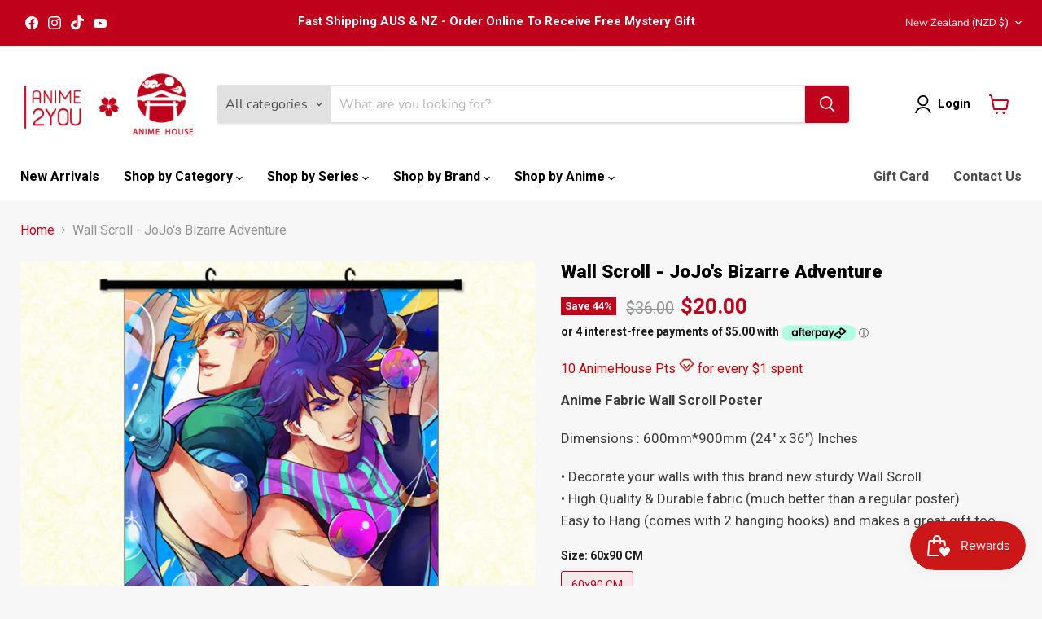

--- FILE ---
content_type: text/html; charset=utf-8
request_url: https://www.animehouse.co.nz/products/wall-scroll-jojos-bizarre-adventure-25
body_size: 47929
content:
<!doctype html>
<html class="no-js no-touch" lang="en">
  <head>
    <!-- Google Tag Manager -->
    <script>(function(w,d,s,l,i){w[l]=w[l]||[];w[l].push({'gtm.start':
    new Date().getTime(),event:'gtm.js'});var f=d.getElementsByTagName(s)[0],
    j=d.createElement(s),dl=l!='dataLayer'?'&l='+l:'';j.async=true;j.src=
    'https://www.googletagmanager.com/gtm.js?id='+i+dl;f.parentNode.insertBefore(j,f);
    })(window,document,'script','dataLayer','GTM-TPQ2P9RP');</script>
    <!-- End Google Tag Manager -->
    
    <script>
      window.Store = window.Store || {};
      window.Store.id = 26375454794;
    </script>
    <meta charset="utf-8">
    <meta http-equiv="x-ua-compatible" content="IE=edge">

    <link rel="preconnect" href="https://cdn.shopify.com">
    <link rel="preconnect" href="https://fonts.shopifycdn.com">
    <link rel="preconnect" href="https://v.shopify.com">
    <link rel="preconnect" href="https://cdn.shopifycloud.com">

    <meta name="google-site-verification" content="tApif5742LdvVjFkEZq1HKXNBpeQkNDuKRO-fggXKpM">
    <link rel="preconnect" href="https://fonts.googleapis.com">
    <link rel="preconnect" href="https://fonts.gstatic.com" crossorigin>
    <link
      href="https://fonts.googleapis.com/css2?family=Roboto:ital,wght@0,100;0,300;0,400;0,500;0,700;0,900;1,100;1,300;1,400;1,500;1,700;1,900&display=swap"
      rel="stylesheet"
    >

    <title>Wall Scroll - JoJo&#39;s Bizarre Adventure — Anime House ANZ</title>

    
      <meta name="description" content="Anime Fabric Wall Scroll PosterDimensions : 600mm*900mm (24″ x 36″) Inches• Decorate your walls with this brand new sturdy Wall Scroll• High Quality &amp;amp; Durable fabric (much better than a regular poster)Easy to Hang (comes with 2 hanging hooks) and makes a great gift too">
    

    
  <link rel="shortcut icon" href="//www.animehouse.co.nz/cdn/shop/files/logo-ah_32x32.png?v=1647921410" type="image/png">


    
      <link rel="canonical" href="https://www.animehouse.co.nz/products/wall-scroll-jojos-bizarre-adventure-25">
    

    <meta name="viewport" content="width=device-width">

    
    















<meta property="og:site_name" content="Anime House ANZ">
<meta property="og:url" content="https://www.animehouse.co.nz/products/wall-scroll-jojos-bizarre-adventure-25">
<meta property="og:title" content="Wall Scroll - JoJo&#39;s Bizarre Adventure">
<meta property="og:type" content="website">
<meta property="og:description" content="Anime Fabric Wall Scroll PosterDimensions : 600mm*900mm (24″ x 36″) Inches• Decorate your walls with this brand new sturdy Wall Scroll• High Quality &amp;amp; Durable fabric (much better than a regular poster)Easy to Hang (comes with 2 hanging hooks) and makes a great gift too">




    
    
    

    
    
    <meta
      property="og:image"
      content="https://www.animehouse.co.nz/cdn/shop/products/11165610616_1109323991_1200x1200.jpg?v=1571987733"
    />
    <meta
      property="og:image:secure_url"
      content="https://www.animehouse.co.nz/cdn/shop/products/11165610616_1109323991_1200x1200.jpg?v=1571987733"
    />
    <meta property="og:image:width" content="1200" />
    <meta property="og:image:height" content="1200" />
    
    
    <meta property="og:image:alt" content="Social media image" />
  
















<meta name="twitter:title" content="Wall Scroll - JoJo&#39;s Bizarre Adventure">
<meta name="twitter:description" content="Anime Fabric Wall Scroll PosterDimensions : 600mm*900mm (24″ x 36″) Inches• Decorate your walls with this brand new sturdy Wall Scroll• High Quality &amp;amp; Durable fabric (much better than a regular poster)Easy to Hang (comes with 2 hanging hooks) and makes a great gift too">


    
    
    
      
      
      <meta name="twitter:card" content="summary">
    
    
    <meta
      property="twitter:image"
      content="https://www.animehouse.co.nz/cdn/shop/products/11165610616_1109323991_1200x1200_crop_center.jpg?v=1571987733"
    />
    <meta property="twitter:image:width" content="1200" />
    <meta property="twitter:image:height" content="1200" />
    
    
    <meta property="twitter:image:alt" content="Social media image" />
  



    <link rel="preload" href="//www.animehouse.co.nz/cdn/fonts/nunito_sans/nunitosans_n7.25d963ed46da26098ebeab731e90d8802d989fa5.woff2" as="font" crossorigin="anonymous">
    <link rel="preload" as="style" href="//www.animehouse.co.nz/cdn/shop/t/20/assets/theme.css?v=110699843566468285391759332606">

    <script>window.performance && window.performance.mark && window.performance.mark('shopify.content_for_header.start');</script><meta name="google-site-verification" content="1kQJyu2H_JXn96P27_nwGRizCfjQsw0_P7QKhlY9I2Y">
<meta id="shopify-digital-wallet" name="shopify-digital-wallet" content="/26375454794/digital_wallets/dialog">
<meta name="shopify-checkout-api-token" content="d35ebb94dd318aafdd32cb707cff33d4">
<meta id="in-context-paypal-metadata" data-shop-id="26375454794" data-venmo-supported="false" data-environment="production" data-locale="en_US" data-paypal-v4="true" data-currency="NZD">
<link rel="alternate" hreflang="x-default" href="https://www.animehouse.co.nz/products/wall-scroll-jojos-bizarre-adventure-25">
<link rel="alternate" hreflang="en-NZ" href="https://www.animehouse.co.nz/products/wall-scroll-jojos-bizarre-adventure-25">
<link rel="alternate" hreflang="en-AU" href="https://www.animehouse.com.au/products/wall-scroll-jojos-bizarre-adventure-25">
<link rel="alternate" type="application/json+oembed" href="https://www.animehouse.co.nz/products/wall-scroll-jojos-bizarre-adventure-25.oembed">
<script async="async" src="/checkouts/internal/preloads.js?locale=en-NZ"></script>
<script id="apple-pay-shop-capabilities" type="application/json">{"shopId":26375454794,"countryCode":"NZ","currencyCode":"NZD","merchantCapabilities":["supports3DS"],"merchantId":"gid:\/\/shopify\/Shop\/26375454794","merchantName":"Anime House ANZ","requiredBillingContactFields":["postalAddress","email"],"requiredShippingContactFields":["postalAddress","email"],"shippingType":"shipping","supportedNetworks":["visa","masterCard","amex","jcb"],"total":{"type":"pending","label":"Anime House ANZ","amount":"1.00"},"shopifyPaymentsEnabled":true,"supportsSubscriptions":true}</script>
<script id="shopify-features" type="application/json">{"accessToken":"d35ebb94dd318aafdd32cb707cff33d4","betas":["rich-media-storefront-analytics"],"domain":"www.animehouse.co.nz","predictiveSearch":true,"shopId":26375454794,"locale":"en"}</script>
<script>var Shopify = Shopify || {};
Shopify.shop = "anime-holic.myshopify.com";
Shopify.locale = "en";
Shopify.currency = {"active":"NZD","rate":"1.0"};
Shopify.country = "NZ";
Shopify.theme = {"name":"Anime House - Oct 2024 Version","id":131534225482,"schema_name":"Empire","schema_version":"11.1.0","theme_store_id":838,"role":"main"};
Shopify.theme.handle = "null";
Shopify.theme.style = {"id":null,"handle":null};
Shopify.cdnHost = "www.animehouse.co.nz/cdn";
Shopify.routes = Shopify.routes || {};
Shopify.routes.root = "/";</script>
<script type="module">!function(o){(o.Shopify=o.Shopify||{}).modules=!0}(window);</script>
<script>!function(o){function n(){var o=[];function n(){o.push(Array.prototype.slice.apply(arguments))}return n.q=o,n}var t=o.Shopify=o.Shopify||{};t.loadFeatures=n(),t.autoloadFeatures=n()}(window);</script>
<script id="shop-js-analytics" type="application/json">{"pageType":"product"}</script>
<script defer="defer" async type="module" src="//www.animehouse.co.nz/cdn/shopifycloud/shop-js/modules/v2/client.init-shop-cart-sync_C5BV16lS.en.esm.js"></script>
<script defer="defer" async type="module" src="//www.animehouse.co.nz/cdn/shopifycloud/shop-js/modules/v2/chunk.common_CygWptCX.esm.js"></script>
<script type="module">
  await import("//www.animehouse.co.nz/cdn/shopifycloud/shop-js/modules/v2/client.init-shop-cart-sync_C5BV16lS.en.esm.js");
await import("//www.animehouse.co.nz/cdn/shopifycloud/shop-js/modules/v2/chunk.common_CygWptCX.esm.js");

  window.Shopify.SignInWithShop?.initShopCartSync?.({"fedCMEnabled":true,"windoidEnabled":true});

</script>
<script>(function() {
  var isLoaded = false;
  function asyncLoad() {
    if (isLoaded) return;
    isLoaded = true;
    var urls = ["https:\/\/www.goldendev.win\/shopify\/show-recent-orders\/js\/show-recent-orders.js?shop=anime-holic.myshopify.com","https:\/\/cdn.starstream.app\/scripts\/starstream.js?shop=anime-holic.myshopify.com","https:\/\/call.chatra.io\/shopify?chatraId=dZn6niimCMLPeDiyC\u0026shop=anime-holic.myshopify.com","https:\/\/s3.amazonaws.com\/pixelpop\/usercontent\/scripts\/9637785e-19ac-49e6-8f67-579b2ad69b2e\/pixelpop.js?shop=anime-holic.myshopify.com","\/\/searchanise-ef84.kxcdn.com\/widgets\/shopify\/init.js?a=5g2A7L0w3C\u0026shop=anime-holic.myshopify.com","https:\/\/omnisnippet1.com\/platforms\/shopify.js?source=scriptTag\u0026v=2025-06-27T23\u0026shop=anime-holic.myshopify.com"];
    for (var i = 0; i < urls.length; i++) {
      var s = document.createElement('script');
      s.type = 'text/javascript';
      s.async = true;
      s.src = urls[i];
      var x = document.getElementsByTagName('script')[0];
      x.parentNode.insertBefore(s, x);
    }
  };
  if(window.attachEvent) {
    window.attachEvent('onload', asyncLoad);
  } else {
    window.addEventListener('load', asyncLoad, false);
  }
})();</script>
<script id="__st">var __st={"a":26375454794,"offset":46800,"reqid":"cc29429e-3880-4e33-9a74-824b5f4d826f-1768633183","pageurl":"www.animehouse.co.nz\/products\/wall-scroll-jojos-bizarre-adventure-25","u":"e84315464a4f","p":"product","rtyp":"product","rid":3816025653322};</script>
<script>window.ShopifyPaypalV4VisibilityTracking = true;</script>
<script id="captcha-bootstrap">!function(){'use strict';const t='contact',e='account',n='new_comment',o=[[t,t],['blogs',n],['comments',n],[t,'customer']],c=[[e,'customer_login'],[e,'guest_login'],[e,'recover_customer_password'],[e,'create_customer']],r=t=>t.map((([t,e])=>`form[action*='/${t}']:not([data-nocaptcha='true']) input[name='form_type'][value='${e}']`)).join(','),a=t=>()=>t?[...document.querySelectorAll(t)].map((t=>t.form)):[];function s(){const t=[...o],e=r(t);return a(e)}const i='password',u='form_key',d=['recaptcha-v3-token','g-recaptcha-response','h-captcha-response',i],f=()=>{try{return window.sessionStorage}catch{return}},m='__shopify_v',_=t=>t.elements[u];function p(t,e,n=!1){try{const o=window.sessionStorage,c=JSON.parse(o.getItem(e)),{data:r}=function(t){const{data:e,action:n}=t;return t[m]||n?{data:e,action:n}:{data:t,action:n}}(c);for(const[e,n]of Object.entries(r))t.elements[e]&&(t.elements[e].value=n);n&&o.removeItem(e)}catch(o){console.error('form repopulation failed',{error:o})}}const l='form_type',E='cptcha';function T(t){t.dataset[E]=!0}const w=window,h=w.document,L='Shopify',v='ce_forms',y='captcha';let A=!1;((t,e)=>{const n=(g='f06e6c50-85a8-45c8-87d0-21a2b65856fe',I='https://cdn.shopify.com/shopifycloud/storefront-forms-hcaptcha/ce_storefront_forms_captcha_hcaptcha.v1.5.2.iife.js',D={infoText:'Protected by hCaptcha',privacyText:'Privacy',termsText:'Terms'},(t,e,n)=>{const o=w[L][v],c=o.bindForm;if(c)return c(t,g,e,D).then(n);var r;o.q.push([[t,g,e,D],n]),r=I,A||(h.body.append(Object.assign(h.createElement('script'),{id:'captcha-provider',async:!0,src:r})),A=!0)});var g,I,D;w[L]=w[L]||{},w[L][v]=w[L][v]||{},w[L][v].q=[],w[L][y]=w[L][y]||{},w[L][y].protect=function(t,e){n(t,void 0,e),T(t)},Object.freeze(w[L][y]),function(t,e,n,w,h,L){const[v,y,A,g]=function(t,e,n){const i=e?o:[],u=t?c:[],d=[...i,...u],f=r(d),m=r(i),_=r(d.filter((([t,e])=>n.includes(e))));return[a(f),a(m),a(_),s()]}(w,h,L),I=t=>{const e=t.target;return e instanceof HTMLFormElement?e:e&&e.form},D=t=>v().includes(t);t.addEventListener('submit',(t=>{const e=I(t);if(!e)return;const n=D(e)&&!e.dataset.hcaptchaBound&&!e.dataset.recaptchaBound,o=_(e),c=g().includes(e)&&(!o||!o.value);(n||c)&&t.preventDefault(),c&&!n&&(function(t){try{if(!f())return;!function(t){const e=f();if(!e)return;const n=_(t);if(!n)return;const o=n.value;o&&e.removeItem(o)}(t);const e=Array.from(Array(32),(()=>Math.random().toString(36)[2])).join('');!function(t,e){_(t)||t.append(Object.assign(document.createElement('input'),{type:'hidden',name:u})),t.elements[u].value=e}(t,e),function(t,e){const n=f();if(!n)return;const o=[...t.querySelectorAll(`input[type='${i}']`)].map((({name:t})=>t)),c=[...d,...o],r={};for(const[a,s]of new FormData(t).entries())c.includes(a)||(r[a]=s);n.setItem(e,JSON.stringify({[m]:1,action:t.action,data:r}))}(t,e)}catch(e){console.error('failed to persist form',e)}}(e),e.submit())}));const S=(t,e)=>{t&&!t.dataset[E]&&(n(t,e.some((e=>e===t))),T(t))};for(const o of['focusin','change'])t.addEventListener(o,(t=>{const e=I(t);D(e)&&S(e,y())}));const B=e.get('form_key'),M=e.get(l),P=B&&M;t.addEventListener('DOMContentLoaded',(()=>{const t=y();if(P)for(const e of t)e.elements[l].value===M&&p(e,B);[...new Set([...A(),...v().filter((t=>'true'===t.dataset.shopifyCaptcha))])].forEach((e=>S(e,t)))}))}(h,new URLSearchParams(w.location.search),n,t,e,['guest_login'])})(!0,!0)}();</script>
<script integrity="sha256-4kQ18oKyAcykRKYeNunJcIwy7WH5gtpwJnB7kiuLZ1E=" data-source-attribution="shopify.loadfeatures" defer="defer" src="//www.animehouse.co.nz/cdn/shopifycloud/storefront/assets/storefront/load_feature-a0a9edcb.js" crossorigin="anonymous"></script>
<script data-source-attribution="shopify.dynamic_checkout.dynamic.init">var Shopify=Shopify||{};Shopify.PaymentButton=Shopify.PaymentButton||{isStorefrontPortableWallets:!0,init:function(){window.Shopify.PaymentButton.init=function(){};var t=document.createElement("script");t.src="https://www.animehouse.co.nz/cdn/shopifycloud/portable-wallets/latest/portable-wallets.en.js",t.type="module",document.head.appendChild(t)}};
</script>
<script data-source-attribution="shopify.dynamic_checkout.buyer_consent">
  function portableWalletsHideBuyerConsent(e){var t=document.getElementById("shopify-buyer-consent"),n=document.getElementById("shopify-subscription-policy-button");t&&n&&(t.classList.add("hidden"),t.setAttribute("aria-hidden","true"),n.removeEventListener("click",e))}function portableWalletsShowBuyerConsent(e){var t=document.getElementById("shopify-buyer-consent"),n=document.getElementById("shopify-subscription-policy-button");t&&n&&(t.classList.remove("hidden"),t.removeAttribute("aria-hidden"),n.addEventListener("click",e))}window.Shopify?.PaymentButton&&(window.Shopify.PaymentButton.hideBuyerConsent=portableWalletsHideBuyerConsent,window.Shopify.PaymentButton.showBuyerConsent=portableWalletsShowBuyerConsent);
</script>
<script>
  function portableWalletsCleanup(e){e&&e.src&&console.error("Failed to load portable wallets script "+e.src);var t=document.querySelectorAll("shopify-accelerated-checkout .shopify-payment-button__skeleton, shopify-accelerated-checkout-cart .wallet-cart-button__skeleton"),e=document.getElementById("shopify-buyer-consent");for(let e=0;e<t.length;e++)t[e].remove();e&&e.remove()}function portableWalletsNotLoadedAsModule(e){e instanceof ErrorEvent&&"string"==typeof e.message&&e.message.includes("import.meta")&&"string"==typeof e.filename&&e.filename.includes("portable-wallets")&&(window.removeEventListener("error",portableWalletsNotLoadedAsModule),window.Shopify.PaymentButton.failedToLoad=e,"loading"===document.readyState?document.addEventListener("DOMContentLoaded",window.Shopify.PaymentButton.init):window.Shopify.PaymentButton.init())}window.addEventListener("error",portableWalletsNotLoadedAsModule);
</script>

<script type="module" src="https://www.animehouse.co.nz/cdn/shopifycloud/portable-wallets/latest/portable-wallets.en.js" onError="portableWalletsCleanup(this)" crossorigin="anonymous"></script>
<script nomodule>
  document.addEventListener("DOMContentLoaded", portableWalletsCleanup);
</script>

<link id="shopify-accelerated-checkout-styles" rel="stylesheet" media="screen" href="https://www.animehouse.co.nz/cdn/shopifycloud/portable-wallets/latest/accelerated-checkout-backwards-compat.css" crossorigin="anonymous">
<style id="shopify-accelerated-checkout-cart">
        #shopify-buyer-consent {
  margin-top: 1em;
  display: inline-block;
  width: 100%;
}

#shopify-buyer-consent.hidden {
  display: none;
}

#shopify-subscription-policy-button {
  background: none;
  border: none;
  padding: 0;
  text-decoration: underline;
  font-size: inherit;
  cursor: pointer;
}

#shopify-subscription-policy-button::before {
  box-shadow: none;
}

      </style>

<script>window.performance && window.performance.mark && window.performance.mark('shopify.content_for_header.end');</script>

    <link href="//www.animehouse.co.nz/cdn/shop/t/20/assets/theme.css?v=110699843566468285391759332606" rel="stylesheet" type="text/css" media="all" />

    

    
    <script>
      window.Theme = window.Theme || {};
      window.Theme.version = '11.1.0';
      window.Theme.name = 'Empire';
      window.Theme.routes = {
        "root_url": "/",
        "account_url": "/account",
        "account_login_url": "/account/login",
        "account_logout_url": "/account/logout",
        "account_register_url": "/account/register",
        "account_addresses_url": "/account/addresses",
        "collections_url": "/collections",
        "all_products_collection_url": "/collections/all",
        "search_url": "/search",
        "predictive_search_url": "/search/suggest",
        "cart_url": "/cart",
        "cart_add_url": "/cart/add",
        "cart_change_url": "/cart/change",
        "cart_clear_url": "/cart/clear",
        "product_recommendations_url": "/recommendations/products",
      };
    </script>
    
    <script type="text/javascript">
    (function(c,l,a,r,i,t,y){
        c[a]=c[a]||function(){(c[a].q=c[a].q||[]).push(arguments)};
        t=l.createElement(r);t.async=1;t.src="https://www.clarity.ms/tag/"+i;
        y=l.getElementsByTagName(r)[0];y.parentNode.insertBefore(t,y);
    })(window, document, "clarity", "script", "q7k3mga3u3");
    </script>
  <!-- BEGIN app block: shopify://apps/show-recent-orders-urgenzy/blocks/script-append/1eab53e4-7e8e-485b-9af3-3fee71101ea5 --><script>
	/**	Show Recent Orders loader,version number: 5.0 */
	(function(){
		var loadScript=function(a,b){var c=document.createElement("script");c.type="text/javascript",c.readyState?c.onreadystatechange=function(){("loaded"==c.readyState||"complete"==c.readyState)&&(c.onreadystatechange=null,b())}:c.onload=function(){b()},c.src=a,document.getElementsByTagName("head")[0].appendChild(c)};
		// Set variable to prevent the other loader from requesting the same resources
		window.sro_app_block_loader = true;
		appendScriptUrl('anime-holic.myshopify.com');

		// get script url and append timestamp of last change
		function appendScriptUrl(shop) {

			var timeStamp = Math.floor(Date.now() / (1000*30));
			var timestampUrl = 'https://www.goldendev.win/shopify/show-recent-orders/shop/status/'+shop+'.js?'+timeStamp;

			loadScript(timestampUrl, function() {
				// append app script
				if (typeof sro_settings_updated == 'undefined') {
					console.log('settings are undefined');
					sro_settings_updated = 'default-by-script';
				}

				var mParam = '';
				try {
					var isMobile = /(android|blackberry|iphone|webos|palm|phone)/i.test(navigator.userAgent);
					if (isMobile) {
						var mParam = '&mobile';
					}
				} catch(e) {}

				var scriptUrl = "https://cloud.goldendev.win/shopify/show-recent-orders/js/show-recent-orders-script-v2.js?shop="+shop+"&"+sro_settings_updated+mParam;

				loadScript(scriptUrl, function(){});
			});
		}
	})();
</script>

<!-- END app block --><!-- BEGIN app block: shopify://apps/chatra-live-chat-chatbot/blocks/widget/3617185a-5880-4550-b1d3-81cdb9d37290 --><script src="" async></script>

<!-- END app block --><!-- BEGIN app block: shopify://apps/ta-labels-badges/blocks/bss-pl-config-data/91bfe765-b604-49a1-805e-3599fa600b24 --><script
    id='bss-pl-config-data'
>
	let TAE_StoreId = "21323";
	if (typeof BSS_PL == 'undefined' || TAE_StoreId !== "") {
  		var BSS_PL = {};
		BSS_PL.storeId = 21323;
		BSS_PL.currentPlan = "ten_usd";
		BSS_PL.apiServerProduction = "https://product-labels-pro.bsscommerce.com";
		BSS_PL.publicAccessToken = null;
		BSS_PL.customerTags = "null";
		BSS_PL.customerId = "null";
		BSS_PL.storeIdCustomOld = 10678;
		BSS_PL.storeIdOldWIthPriority = 12200;
		BSS_PL.storeIdOptimizeAppendLabel = null
		BSS_PL.optimizeCodeIds = null; 
		BSS_PL.extendedFeatureIds = null;
		BSS_PL.integration = {"laiReview":{"status":0,"config":[]}};
		BSS_PL.settingsData  = {};
		BSS_PL.configProductMetafields = null;
		BSS_PL.configVariantMetafields = null;
		
		BSS_PL.configData = [].concat();

		
		BSS_PL.configDataBanner = [].concat();

		
		BSS_PL.configDataPopup = [].concat();

		
		BSS_PL.configDataLabelGroup = [].concat();
		
		
		BSS_PL.collectionID = ``;
		BSS_PL.collectionHandle = ``;
		BSS_PL.collectionTitle = ``;

		
		BSS_PL.conditionConfigData = [].concat();
	}
</script>




<style>
    
    

</style>

<script>
    function bssLoadScripts(src, callback, isDefer = false) {
        const scriptTag = document.createElement('script');
        document.head.appendChild(scriptTag);
        scriptTag.src = src;
        if (isDefer) {
            scriptTag.defer = true;
        } else {
            scriptTag.async = true;
        }
        if (callback) {
            scriptTag.addEventListener('load', function () {
                callback();
            });
        }
    }
    const scriptUrls = [
        "https://cdn.shopify.com/extensions/019bc4fb-09b1-7c2a-aaf4-8025e33c8448/product-label-557/assets/bss-pl-init-helper.js",
        "https://cdn.shopify.com/extensions/019bc4fb-09b1-7c2a-aaf4-8025e33c8448/product-label-557/assets/bss-pl-init-config-run-scripts.js",
    ];
    Promise.all(scriptUrls.map((script) => new Promise((resolve) => bssLoadScripts(script, resolve)))).then((res) => {
        console.log('BSS scripts loaded');
        window.bssScriptsLoaded = true;
    });

	function bssInitScripts() {
		if (BSS_PL.configData.length) {
			const enabledFeature = [
				{ type: 1, script: "https://cdn.shopify.com/extensions/019bc4fb-09b1-7c2a-aaf4-8025e33c8448/product-label-557/assets/bss-pl-init-for-label.js" },
				{ type: 2, badge: [0, 7, 8], script: "https://cdn.shopify.com/extensions/019bc4fb-09b1-7c2a-aaf4-8025e33c8448/product-label-557/assets/bss-pl-init-for-badge-product-name.js" },
				{ type: 2, badge: [1, 11], script: "https://cdn.shopify.com/extensions/019bc4fb-09b1-7c2a-aaf4-8025e33c8448/product-label-557/assets/bss-pl-init-for-badge-product-image.js" },
				{ type: 2, badge: 2, script: "https://cdn.shopify.com/extensions/019bc4fb-09b1-7c2a-aaf4-8025e33c8448/product-label-557/assets/bss-pl-init-for-badge-custom-selector.js" },
				{ type: 2, badge: [3, 9, 10], script: "https://cdn.shopify.com/extensions/019bc4fb-09b1-7c2a-aaf4-8025e33c8448/product-label-557/assets/bss-pl-init-for-badge-price.js" },
				{ type: 2, badge: 4, script: "https://cdn.shopify.com/extensions/019bc4fb-09b1-7c2a-aaf4-8025e33c8448/product-label-557/assets/bss-pl-init-for-badge-add-to-cart-btn.js" },
				{ type: 2, badge: 5, script: "https://cdn.shopify.com/extensions/019bc4fb-09b1-7c2a-aaf4-8025e33c8448/product-label-557/assets/bss-pl-init-for-badge-quantity-box.js" },
				{ type: 2, badge: 6, script: "https://cdn.shopify.com/extensions/019bc4fb-09b1-7c2a-aaf4-8025e33c8448/product-label-557/assets/bss-pl-init-for-badge-buy-it-now-btn.js" }
			]
				.filter(({ type, badge }) => BSS_PL.configData.some(item => item.label_type === type && (badge === undefined || (Array.isArray(badge) ? badge.includes(item.badge_type) : item.badge_type === badge))) || (type === 1 && BSS_PL.configDataLabelGroup && BSS_PL.configDataLabelGroup.length))
				.map(({ script }) => script);
				
            enabledFeature.forEach((src) => bssLoadScripts(src));

            if (enabledFeature.length) {
                const src = "https://cdn.shopify.com/extensions/019bc4fb-09b1-7c2a-aaf4-8025e33c8448/product-label-557/assets/bss-product-label-js.js";
                bssLoadScripts(src);
            }
        }

        if (BSS_PL.configDataBanner && BSS_PL.configDataBanner.length) {
            const src = "https://cdn.shopify.com/extensions/019bc4fb-09b1-7c2a-aaf4-8025e33c8448/product-label-557/assets/bss-product-label-banner.js";
            bssLoadScripts(src);
        }

        if (BSS_PL.configDataPopup && BSS_PL.configDataPopup.length) {
            const src = "https://cdn.shopify.com/extensions/019bc4fb-09b1-7c2a-aaf4-8025e33c8448/product-label-557/assets/bss-product-label-popup.js";
            bssLoadScripts(src);
        }

        if (window.location.search.includes('bss-pl-custom-selector')) {
            const src = "https://cdn.shopify.com/extensions/019bc4fb-09b1-7c2a-aaf4-8025e33c8448/product-label-557/assets/bss-product-label-custom-position.js";
            bssLoadScripts(src, null, true);
        }
    }
    bssInitScripts();
</script>


<!-- END app block --><!-- BEGIN app block: shopify://apps/simprosys-google-shopping-feed/blocks/core_settings_block/1f0b859e-9fa6-4007-97e8-4513aff5ff3b --><!-- BEGIN: GSF App Core Tags & Scripts by Simprosys Google Shopping Feed -->









<!-- END: GSF App Core Tags & Scripts by Simprosys Google Shopping Feed -->
<!-- END app block --><!-- BEGIN app block: shopify://apps/klaviyo-email-marketing-sms/blocks/klaviyo-onsite-embed/2632fe16-c075-4321-a88b-50b567f42507 -->















  <script>
    window.klaviyoReviewsProductDesignMode = false
  </script>







<!-- END app block --><script src="https://cdn.shopify.com/extensions/019bc7e9-d98c-71e0-bb25-69de9349bf29/smile-io-266/assets/smile-loader.js" type="text/javascript" defer="defer"></script>
<link href="https://cdn.shopify.com/extensions/019bc4fb-09b1-7c2a-aaf4-8025e33c8448/product-label-557/assets/bss-pl-style.min.css" rel="stylesheet" type="text/css" media="all">
<link href="https://monorail-edge.shopifysvc.com" rel="dns-prefetch">
<script>(function(){if ("sendBeacon" in navigator && "performance" in window) {try {var session_token_from_headers = performance.getEntriesByType('navigation')[0].serverTiming.find(x => x.name == '_s').description;} catch {var session_token_from_headers = undefined;}var session_cookie_matches = document.cookie.match(/_shopify_s=([^;]*)/);var session_token_from_cookie = session_cookie_matches && session_cookie_matches.length === 2 ? session_cookie_matches[1] : "";var session_token = session_token_from_headers || session_token_from_cookie || "";function handle_abandonment_event(e) {var entries = performance.getEntries().filter(function(entry) {return /monorail-edge.shopifysvc.com/.test(entry.name);});if (!window.abandonment_tracked && entries.length === 0) {window.abandonment_tracked = true;var currentMs = Date.now();var navigation_start = performance.timing.navigationStart;var payload = {shop_id: 26375454794,url: window.location.href,navigation_start,duration: currentMs - navigation_start,session_token,page_type: "product"};window.navigator.sendBeacon("https://monorail-edge.shopifysvc.com/v1/produce", JSON.stringify({schema_id: "online_store_buyer_site_abandonment/1.1",payload: payload,metadata: {event_created_at_ms: currentMs,event_sent_at_ms: currentMs}}));}}window.addEventListener('pagehide', handle_abandonment_event);}}());</script>
<script id="web-pixels-manager-setup">(function e(e,d,r,n,o){if(void 0===o&&(o={}),!Boolean(null===(a=null===(i=window.Shopify)||void 0===i?void 0:i.analytics)||void 0===a?void 0:a.replayQueue)){var i,a;window.Shopify=window.Shopify||{};var t=window.Shopify;t.analytics=t.analytics||{};var s=t.analytics;s.replayQueue=[],s.publish=function(e,d,r){return s.replayQueue.push([e,d,r]),!0};try{self.performance.mark("wpm:start")}catch(e){}var l=function(){var e={modern:/Edge?\/(1{2}[4-9]|1[2-9]\d|[2-9]\d{2}|\d{4,})\.\d+(\.\d+|)|Firefox\/(1{2}[4-9]|1[2-9]\d|[2-9]\d{2}|\d{4,})\.\d+(\.\d+|)|Chrom(ium|e)\/(9{2}|\d{3,})\.\d+(\.\d+|)|(Maci|X1{2}).+ Version\/(15\.\d+|(1[6-9]|[2-9]\d|\d{3,})\.\d+)([,.]\d+|)( \(\w+\)|)( Mobile\/\w+|) Safari\/|Chrome.+OPR\/(9{2}|\d{3,})\.\d+\.\d+|(CPU[ +]OS|iPhone[ +]OS|CPU[ +]iPhone|CPU IPhone OS|CPU iPad OS)[ +]+(15[._]\d+|(1[6-9]|[2-9]\d|\d{3,})[._]\d+)([._]\d+|)|Android:?[ /-](13[3-9]|1[4-9]\d|[2-9]\d{2}|\d{4,})(\.\d+|)(\.\d+|)|Android.+Firefox\/(13[5-9]|1[4-9]\d|[2-9]\d{2}|\d{4,})\.\d+(\.\d+|)|Android.+Chrom(ium|e)\/(13[3-9]|1[4-9]\d|[2-9]\d{2}|\d{4,})\.\d+(\.\d+|)|SamsungBrowser\/([2-9]\d|\d{3,})\.\d+/,legacy:/Edge?\/(1[6-9]|[2-9]\d|\d{3,})\.\d+(\.\d+|)|Firefox\/(5[4-9]|[6-9]\d|\d{3,})\.\d+(\.\d+|)|Chrom(ium|e)\/(5[1-9]|[6-9]\d|\d{3,})\.\d+(\.\d+|)([\d.]+$|.*Safari\/(?![\d.]+ Edge\/[\d.]+$))|(Maci|X1{2}).+ Version\/(10\.\d+|(1[1-9]|[2-9]\d|\d{3,})\.\d+)([,.]\d+|)( \(\w+\)|)( Mobile\/\w+|) Safari\/|Chrome.+OPR\/(3[89]|[4-9]\d|\d{3,})\.\d+\.\d+|(CPU[ +]OS|iPhone[ +]OS|CPU[ +]iPhone|CPU IPhone OS|CPU iPad OS)[ +]+(10[._]\d+|(1[1-9]|[2-9]\d|\d{3,})[._]\d+)([._]\d+|)|Android:?[ /-](13[3-9]|1[4-9]\d|[2-9]\d{2}|\d{4,})(\.\d+|)(\.\d+|)|Mobile Safari.+OPR\/([89]\d|\d{3,})\.\d+\.\d+|Android.+Firefox\/(13[5-9]|1[4-9]\d|[2-9]\d{2}|\d{4,})\.\d+(\.\d+|)|Android.+Chrom(ium|e)\/(13[3-9]|1[4-9]\d|[2-9]\d{2}|\d{4,})\.\d+(\.\d+|)|Android.+(UC? ?Browser|UCWEB|U3)[ /]?(15\.([5-9]|\d{2,})|(1[6-9]|[2-9]\d|\d{3,})\.\d+)\.\d+|SamsungBrowser\/(5\.\d+|([6-9]|\d{2,})\.\d+)|Android.+MQ{2}Browser\/(14(\.(9|\d{2,})|)|(1[5-9]|[2-9]\d|\d{3,})(\.\d+|))(\.\d+|)|K[Aa][Ii]OS\/(3\.\d+|([4-9]|\d{2,})\.\d+)(\.\d+|)/},d=e.modern,r=e.legacy,n=navigator.userAgent;return n.match(d)?"modern":n.match(r)?"legacy":"unknown"}(),u="modern"===l?"modern":"legacy",c=(null!=n?n:{modern:"",legacy:""})[u],f=function(e){return[e.baseUrl,"/wpm","/b",e.hashVersion,"modern"===e.buildTarget?"m":"l",".js"].join("")}({baseUrl:d,hashVersion:r,buildTarget:u}),m=function(e){var d=e.version,r=e.bundleTarget,n=e.surface,o=e.pageUrl,i=e.monorailEndpoint;return{emit:function(e){var a=e.status,t=e.errorMsg,s=(new Date).getTime(),l=JSON.stringify({metadata:{event_sent_at_ms:s},events:[{schema_id:"web_pixels_manager_load/3.1",payload:{version:d,bundle_target:r,page_url:o,status:a,surface:n,error_msg:t},metadata:{event_created_at_ms:s}}]});if(!i)return console&&console.warn&&console.warn("[Web Pixels Manager] No Monorail endpoint provided, skipping logging."),!1;try{return self.navigator.sendBeacon.bind(self.navigator)(i,l)}catch(e){}var u=new XMLHttpRequest;try{return u.open("POST",i,!0),u.setRequestHeader("Content-Type","text/plain"),u.send(l),!0}catch(e){return console&&console.warn&&console.warn("[Web Pixels Manager] Got an unhandled error while logging to Monorail."),!1}}}}({version:r,bundleTarget:l,surface:e.surface,pageUrl:self.location.href,monorailEndpoint:e.monorailEndpoint});try{o.browserTarget=l,function(e){var d=e.src,r=e.async,n=void 0===r||r,o=e.onload,i=e.onerror,a=e.sri,t=e.scriptDataAttributes,s=void 0===t?{}:t,l=document.createElement("script"),u=document.querySelector("head"),c=document.querySelector("body");if(l.async=n,l.src=d,a&&(l.integrity=a,l.crossOrigin="anonymous"),s)for(var f in s)if(Object.prototype.hasOwnProperty.call(s,f))try{l.dataset[f]=s[f]}catch(e){}if(o&&l.addEventListener("load",o),i&&l.addEventListener("error",i),u)u.appendChild(l);else{if(!c)throw new Error("Did not find a head or body element to append the script");c.appendChild(l)}}({src:f,async:!0,onload:function(){if(!function(){var e,d;return Boolean(null===(d=null===(e=window.Shopify)||void 0===e?void 0:e.analytics)||void 0===d?void 0:d.initialized)}()){var d=window.webPixelsManager.init(e)||void 0;if(d){var r=window.Shopify.analytics;r.replayQueue.forEach((function(e){var r=e[0],n=e[1],o=e[2];d.publishCustomEvent(r,n,o)})),r.replayQueue=[],r.publish=d.publishCustomEvent,r.visitor=d.visitor,r.initialized=!0}}},onerror:function(){return m.emit({status:"failed",errorMsg:"".concat(f," has failed to load")})},sri:function(e){var d=/^sha384-[A-Za-z0-9+/=]+$/;return"string"==typeof e&&d.test(e)}(c)?c:"",scriptDataAttributes:o}),m.emit({status:"loading"})}catch(e){m.emit({status:"failed",errorMsg:(null==e?void 0:e.message)||"Unknown error"})}}})({shopId: 26375454794,storefrontBaseUrl: "https://www.animehouse.co.nz",extensionsBaseUrl: "https://extensions.shopifycdn.com/cdn/shopifycloud/web-pixels-manager",monorailEndpoint: "https://monorail-edge.shopifysvc.com/unstable/produce_batch",surface: "storefront-renderer",enabledBetaFlags: ["2dca8a86"],webPixelsConfigList: [{"id":"1203601482","configuration":"{\"accountID\":\"WGh8aT\",\"webPixelConfig\":\"eyJlbmFibGVBZGRlZFRvQ2FydEV2ZW50cyI6IHRydWV9\"}","eventPayloadVersion":"v1","runtimeContext":"STRICT","scriptVersion":"524f6c1ee37bacdca7657a665bdca589","type":"APP","apiClientId":123074,"privacyPurposes":["ANALYTICS","MARKETING"],"dataSharingAdjustments":{"protectedCustomerApprovalScopes":["read_customer_address","read_customer_email","read_customer_name","read_customer_personal_data","read_customer_phone"]}},{"id":"1088389194","configuration":"{\"account_ID\":\"988411\",\"google_analytics_tracking_tag\":\"1\",\"measurement_id\":\"2\",\"api_secret\":\"3\",\"shop_settings\":\"{\\\"custom_pixel_script\\\":\\\"https:\\\\\\\/\\\\\\\/storage.googleapis.com\\\\\\\/gsf-scripts\\\\\\\/custom-pixels\\\\\\\/anime-holic.js\\\"}\"}","eventPayloadVersion":"v1","runtimeContext":"LAX","scriptVersion":"c6b888297782ed4a1cba19cda43d6625","type":"APP","apiClientId":1558137,"privacyPurposes":[],"dataSharingAdjustments":{"protectedCustomerApprovalScopes":["read_customer_address","read_customer_email","read_customer_name","read_customer_personal_data","read_customer_phone"]}},{"id":"851214410","configuration":"{\"apiURL\":\"https:\/\/api.omnisend.com\",\"appURL\":\"https:\/\/app.omnisend.com\",\"brandID\":\"685f23c225a66a4ceda04289\",\"trackingURL\":\"https:\/\/wt.omnisendlink.com\"}","eventPayloadVersion":"v1","runtimeContext":"STRICT","scriptVersion":"aa9feb15e63a302383aa48b053211bbb","type":"APP","apiClientId":186001,"privacyPurposes":["ANALYTICS","MARKETING","SALE_OF_DATA"],"dataSharingAdjustments":{"protectedCustomerApprovalScopes":["read_customer_address","read_customer_email","read_customer_name","read_customer_personal_data","read_customer_phone"]}},{"id":"332726346","configuration":"{\"config\":\"{\\\"pixel_id\\\":\\\"G-8Y2VE2M0SL\\\",\\\"target_country\\\":\\\"NZ\\\",\\\"gtag_events\\\":[{\\\"type\\\":\\\"search\\\",\\\"action_label\\\":[\\\"G-8Y2VE2M0SL\\\",\\\"AW-369160441\\\/cfngCIiVvIAYEPnhg7AB\\\"]},{\\\"type\\\":\\\"begin_checkout\\\",\\\"action_label\\\":[\\\"G-8Y2VE2M0SL\\\",\\\"AW-369160441\\\/EoO-CIWVvIAYEPnhg7AB\\\"]},{\\\"type\\\":\\\"view_item\\\",\\\"action_label\\\":[\\\"G-8Y2VE2M0SL\\\",\\\"AW-369160441\\\/gH0OCP-UvIAYEPnhg7AB\\\",\\\"MC-FLTLY1116W\\\"]},{\\\"type\\\":\\\"purchase\\\",\\\"action_label\\\":[\\\"G-8Y2VE2M0SL\\\",\\\"AW-369160441\\\/pnPMCPyUvIAYEPnhg7AB\\\",\\\"MC-FLTLY1116W\\\"]},{\\\"type\\\":\\\"page_view\\\",\\\"action_label\\\":[\\\"G-8Y2VE2M0SL\\\",\\\"AW-369160441\\\/BSYLCPmUvIAYEPnhg7AB\\\",\\\"MC-FLTLY1116W\\\"]},{\\\"type\\\":\\\"add_payment_info\\\",\\\"action_label\\\":[\\\"G-8Y2VE2M0SL\\\",\\\"AW-369160441\\\/n3hWCIuVvIAYEPnhg7AB\\\"]},{\\\"type\\\":\\\"add_to_cart\\\",\\\"action_label\\\":[\\\"G-8Y2VE2M0SL\\\",\\\"AW-369160441\\\/5p8PCIKVvIAYEPnhg7AB\\\"]}],\\\"enable_monitoring_mode\\\":false}\"}","eventPayloadVersion":"v1","runtimeContext":"OPEN","scriptVersion":"b2a88bafab3e21179ed38636efcd8a93","type":"APP","apiClientId":1780363,"privacyPurposes":[],"dataSharingAdjustments":{"protectedCustomerApprovalScopes":["read_customer_address","read_customer_email","read_customer_name","read_customer_personal_data","read_customer_phone"]}},{"id":"307494986","configuration":"{\"pixelCode\":\"CQK5RMRC77U13BI0BQD0\"}","eventPayloadVersion":"v1","runtimeContext":"STRICT","scriptVersion":"22e92c2ad45662f435e4801458fb78cc","type":"APP","apiClientId":4383523,"privacyPurposes":["ANALYTICS","MARKETING","SALE_OF_DATA"],"dataSharingAdjustments":{"protectedCustomerApprovalScopes":["read_customer_address","read_customer_email","read_customer_name","read_customer_personal_data","read_customer_phone"]}},{"id":"192446538","configuration":"{\"apiKey\":\"5g2A7L0w3C\", \"host\":\"searchserverapi.com\"}","eventPayloadVersion":"v1","runtimeContext":"STRICT","scriptVersion":"5559ea45e47b67d15b30b79e7c6719da","type":"APP","apiClientId":578825,"privacyPurposes":["ANALYTICS"],"dataSharingAdjustments":{"protectedCustomerApprovalScopes":["read_customer_personal_data"]}},{"id":"56164426","eventPayloadVersion":"v1","runtimeContext":"LAX","scriptVersion":"1","type":"CUSTOM","privacyPurposes":["MARKETING"],"name":"Meta pixel (migrated)"},{"id":"76644426","eventPayloadVersion":"v1","runtimeContext":"LAX","scriptVersion":"1","type":"CUSTOM","privacyPurposes":["ANALYTICS"],"name":"Google Analytics tag (migrated)"},{"id":"shopify-app-pixel","configuration":"{}","eventPayloadVersion":"v1","runtimeContext":"STRICT","scriptVersion":"0450","apiClientId":"shopify-pixel","type":"APP","privacyPurposes":["ANALYTICS","MARKETING"]},{"id":"shopify-custom-pixel","eventPayloadVersion":"v1","runtimeContext":"LAX","scriptVersion":"0450","apiClientId":"shopify-pixel","type":"CUSTOM","privacyPurposes":["ANALYTICS","MARKETING"]}],isMerchantRequest: false,initData: {"shop":{"name":"Anime House ANZ","paymentSettings":{"currencyCode":"NZD"},"myshopifyDomain":"anime-holic.myshopify.com","countryCode":"NZ","storefrontUrl":"https:\/\/www.animehouse.co.nz"},"customer":null,"cart":null,"checkout":null,"productVariants":[{"price":{"amount":20.0,"currencyCode":"NZD"},"product":{"title":"Wall Scroll - JoJo's Bizarre Adventure","vendor":"Anime House","id":"3816025653322","untranslatedTitle":"Wall Scroll - JoJo's Bizarre Adventure","url":"\/products\/wall-scroll-jojos-bizarre-adventure-25","type":"Wallscroll"},"id":"29386651795530","image":{"src":"\/\/www.animehouse.co.nz\/cdn\/shop\/products\/11165610616_1109323991.jpg?v=1571987733"},"sku":"596505979010","title":"60x90 CM","untranslatedTitle":"60x90 CM"}],"purchasingCompany":null},},"https://www.animehouse.co.nz/cdn","fcfee988w5aeb613cpc8e4bc33m6693e112",{"modern":"","legacy":""},{"shopId":"26375454794","storefrontBaseUrl":"https:\/\/www.animehouse.co.nz","extensionBaseUrl":"https:\/\/extensions.shopifycdn.com\/cdn\/shopifycloud\/web-pixels-manager","surface":"storefront-renderer","enabledBetaFlags":"[\"2dca8a86\"]","isMerchantRequest":"false","hashVersion":"fcfee988w5aeb613cpc8e4bc33m6693e112","publish":"custom","events":"[[\"page_viewed\",{}],[\"product_viewed\",{\"productVariant\":{\"price\":{\"amount\":20.0,\"currencyCode\":\"NZD\"},\"product\":{\"title\":\"Wall Scroll - JoJo's Bizarre Adventure\",\"vendor\":\"Anime House\",\"id\":\"3816025653322\",\"untranslatedTitle\":\"Wall Scroll - JoJo's Bizarre Adventure\",\"url\":\"\/products\/wall-scroll-jojos-bizarre-adventure-25\",\"type\":\"Wallscroll\"},\"id\":\"29386651795530\",\"image\":{\"src\":\"\/\/www.animehouse.co.nz\/cdn\/shop\/products\/11165610616_1109323991.jpg?v=1571987733\"},\"sku\":\"596505979010\",\"title\":\"60x90 CM\",\"untranslatedTitle\":\"60x90 CM\"}}]]"});</script><script>
  window.ShopifyAnalytics = window.ShopifyAnalytics || {};
  window.ShopifyAnalytics.meta = window.ShopifyAnalytics.meta || {};
  window.ShopifyAnalytics.meta.currency = 'NZD';
  var meta = {"product":{"id":3816025653322,"gid":"gid:\/\/shopify\/Product\/3816025653322","vendor":"Anime House","type":"Wallscroll","handle":"wall-scroll-jojos-bizarre-adventure-25","variants":[{"id":29386651795530,"price":2000,"name":"Wall Scroll - JoJo's Bizarre Adventure - 60x90 CM","public_title":"60x90 CM","sku":"596505979010"}],"remote":false},"page":{"pageType":"product","resourceType":"product","resourceId":3816025653322,"requestId":"cc29429e-3880-4e33-9a74-824b5f4d826f-1768633183"}};
  for (var attr in meta) {
    window.ShopifyAnalytics.meta[attr] = meta[attr];
  }
</script>
<script class="analytics">
  (function () {
    var customDocumentWrite = function(content) {
      var jquery = null;

      if (window.jQuery) {
        jquery = window.jQuery;
      } else if (window.Checkout && window.Checkout.$) {
        jquery = window.Checkout.$;
      }

      if (jquery) {
        jquery('body').append(content);
      }
    };

    var hasLoggedConversion = function(token) {
      if (token) {
        return document.cookie.indexOf('loggedConversion=' + token) !== -1;
      }
      return false;
    }

    var setCookieIfConversion = function(token) {
      if (token) {
        var twoMonthsFromNow = new Date(Date.now());
        twoMonthsFromNow.setMonth(twoMonthsFromNow.getMonth() + 2);

        document.cookie = 'loggedConversion=' + token + '; expires=' + twoMonthsFromNow;
      }
    }

    var trekkie = window.ShopifyAnalytics.lib = window.trekkie = window.trekkie || [];
    if (trekkie.integrations) {
      return;
    }
    trekkie.methods = [
      'identify',
      'page',
      'ready',
      'track',
      'trackForm',
      'trackLink'
    ];
    trekkie.factory = function(method) {
      return function() {
        var args = Array.prototype.slice.call(arguments);
        args.unshift(method);
        trekkie.push(args);
        return trekkie;
      };
    };
    for (var i = 0; i < trekkie.methods.length; i++) {
      var key = trekkie.methods[i];
      trekkie[key] = trekkie.factory(key);
    }
    trekkie.load = function(config) {
      trekkie.config = config || {};
      trekkie.config.initialDocumentCookie = document.cookie;
      var first = document.getElementsByTagName('script')[0];
      var script = document.createElement('script');
      script.type = 'text/javascript';
      script.onerror = function(e) {
        var scriptFallback = document.createElement('script');
        scriptFallback.type = 'text/javascript';
        scriptFallback.onerror = function(error) {
                var Monorail = {
      produce: function produce(monorailDomain, schemaId, payload) {
        var currentMs = new Date().getTime();
        var event = {
          schema_id: schemaId,
          payload: payload,
          metadata: {
            event_created_at_ms: currentMs,
            event_sent_at_ms: currentMs
          }
        };
        return Monorail.sendRequest("https://" + monorailDomain + "/v1/produce", JSON.stringify(event));
      },
      sendRequest: function sendRequest(endpointUrl, payload) {
        // Try the sendBeacon API
        if (window && window.navigator && typeof window.navigator.sendBeacon === 'function' && typeof window.Blob === 'function' && !Monorail.isIos12()) {
          var blobData = new window.Blob([payload], {
            type: 'text/plain'
          });

          if (window.navigator.sendBeacon(endpointUrl, blobData)) {
            return true;
          } // sendBeacon was not successful

        } // XHR beacon

        var xhr = new XMLHttpRequest();

        try {
          xhr.open('POST', endpointUrl);
          xhr.setRequestHeader('Content-Type', 'text/plain');
          xhr.send(payload);
        } catch (e) {
          console.log(e);
        }

        return false;
      },
      isIos12: function isIos12() {
        return window.navigator.userAgent.lastIndexOf('iPhone; CPU iPhone OS 12_') !== -1 || window.navigator.userAgent.lastIndexOf('iPad; CPU OS 12_') !== -1;
      }
    };
    Monorail.produce('monorail-edge.shopifysvc.com',
      'trekkie_storefront_load_errors/1.1',
      {shop_id: 26375454794,
      theme_id: 131534225482,
      app_name: "storefront",
      context_url: window.location.href,
      source_url: "//www.animehouse.co.nz/cdn/s/trekkie.storefront.cd680fe47e6c39ca5d5df5f0a32d569bc48c0f27.min.js"});

        };
        scriptFallback.async = true;
        scriptFallback.src = '//www.animehouse.co.nz/cdn/s/trekkie.storefront.cd680fe47e6c39ca5d5df5f0a32d569bc48c0f27.min.js';
        first.parentNode.insertBefore(scriptFallback, first);
      };
      script.async = true;
      script.src = '//www.animehouse.co.nz/cdn/s/trekkie.storefront.cd680fe47e6c39ca5d5df5f0a32d569bc48c0f27.min.js';
      first.parentNode.insertBefore(script, first);
    };
    trekkie.load(
      {"Trekkie":{"appName":"storefront","development":false,"defaultAttributes":{"shopId":26375454794,"isMerchantRequest":null,"themeId":131534225482,"themeCityHash":"10003881247566712606","contentLanguage":"en","currency":"NZD"},"isServerSideCookieWritingEnabled":true,"monorailRegion":"shop_domain","enabledBetaFlags":["65f19447"]},"Session Attribution":{},"S2S":{"facebookCapiEnabled":true,"source":"trekkie-storefront-renderer","apiClientId":580111}}
    );

    var loaded = false;
    trekkie.ready(function() {
      if (loaded) return;
      loaded = true;

      window.ShopifyAnalytics.lib = window.trekkie;

      var originalDocumentWrite = document.write;
      document.write = customDocumentWrite;
      try { window.ShopifyAnalytics.merchantGoogleAnalytics.call(this); } catch(error) {};
      document.write = originalDocumentWrite;

      window.ShopifyAnalytics.lib.page(null,{"pageType":"product","resourceType":"product","resourceId":3816025653322,"requestId":"cc29429e-3880-4e33-9a74-824b5f4d826f-1768633183","shopifyEmitted":true});

      var match = window.location.pathname.match(/checkouts\/(.+)\/(thank_you|post_purchase)/)
      var token = match? match[1]: undefined;
      if (!hasLoggedConversion(token)) {
        setCookieIfConversion(token);
        window.ShopifyAnalytics.lib.track("Viewed Product",{"currency":"NZD","variantId":29386651795530,"productId":3816025653322,"productGid":"gid:\/\/shopify\/Product\/3816025653322","name":"Wall Scroll - JoJo's Bizarre Adventure - 60x90 CM","price":"20.00","sku":"596505979010","brand":"Anime House","variant":"60x90 CM","category":"Wallscroll","nonInteraction":true,"remote":false},undefined,undefined,{"shopifyEmitted":true});
      window.ShopifyAnalytics.lib.track("monorail:\/\/trekkie_storefront_viewed_product\/1.1",{"currency":"NZD","variantId":29386651795530,"productId":3816025653322,"productGid":"gid:\/\/shopify\/Product\/3816025653322","name":"Wall Scroll - JoJo's Bizarre Adventure - 60x90 CM","price":"20.00","sku":"596505979010","brand":"Anime House","variant":"60x90 CM","category":"Wallscroll","nonInteraction":true,"remote":false,"referer":"https:\/\/www.animehouse.co.nz\/products\/wall-scroll-jojos-bizarre-adventure-25"});
      }
    });


        var eventsListenerScript = document.createElement('script');
        eventsListenerScript.async = true;
        eventsListenerScript.src = "//www.animehouse.co.nz/cdn/shopifycloud/storefront/assets/shop_events_listener-3da45d37.js";
        document.getElementsByTagName('head')[0].appendChild(eventsListenerScript);

})();</script>
  <script>
  if (!window.ga || (window.ga && typeof window.ga !== 'function')) {
    window.ga = function ga() {
      (window.ga.q = window.ga.q || []).push(arguments);
      if (window.Shopify && window.Shopify.analytics && typeof window.Shopify.analytics.publish === 'function') {
        window.Shopify.analytics.publish("ga_stub_called", {}, {sendTo: "google_osp_migration"});
      }
      console.error("Shopify's Google Analytics stub called with:", Array.from(arguments), "\nSee https://help.shopify.com/manual/promoting-marketing/pixels/pixel-migration#google for more information.");
    };
    if (window.Shopify && window.Shopify.analytics && typeof window.Shopify.analytics.publish === 'function') {
      window.Shopify.analytics.publish("ga_stub_initialized", {}, {sendTo: "google_osp_migration"});
    }
  }
</script>
<script
  defer
  src="https://www.animehouse.co.nz/cdn/shopifycloud/perf-kit/shopify-perf-kit-3.0.4.min.js"
  data-application="storefront-renderer"
  data-shop-id="26375454794"
  data-render-region="gcp-us-central1"
  data-page-type="product"
  data-theme-instance-id="131534225482"
  data-theme-name="Empire"
  data-theme-version="11.1.0"
  data-monorail-region="shop_domain"
  data-resource-timing-sampling-rate="10"
  data-shs="true"
  data-shs-beacon="true"
  data-shs-export-with-fetch="true"
  data-shs-logs-sample-rate="1"
  data-shs-beacon-endpoint="https://www.animehouse.co.nz/api/collect"
></script>
</head>

  <body
    class="template-product"
    data-instant-allow-query-string
    
      data-reduce-animations
    
  >

    <!-- Google Tag Manager (noscript) -->
    <noscript><iframe src="https://www.googletagmanager.com/ns.html?id=GTM-TPQ2P9RP"
    height="0" width="0" style="display:none;visibility:hidden"></iframe></noscript>
    <!-- End Google Tag Manager (noscript) -->
    
    <script>
      document.documentElement.className=document.documentElement.className.replace(/\bno-js\b/,'js');
      if(window.Shopify&&window.Shopify.designMode)document.documentElement.className+=' in-theme-editor';
      if(('ontouchstart' in window)||window.DocumentTouch&&document instanceof DocumentTouch)document.documentElement.className=document.documentElement.className.replace(/\bno-touch\b/,'has-touch');
    </script>

    
    <svg
      class="icon-star-reference"
      aria-hidden="true"
      focusable="false"
      role="presentation"
      xmlns="http://www.w3.org/2000/svg"
      width="20"
      height="20"
      viewBox="3 3 17 17"
      fill="none"
    >
      <symbol id="icon-star">
        <rect class="icon-star-background" width="20" height="20" fill="currentColor"/>
        <path d="M10 3L12.163 7.60778L17 8.35121L13.5 11.9359L14.326 17L10 14.6078L5.674 17L6.5 11.9359L3 8.35121L7.837 7.60778L10 3Z" stroke="currentColor" stroke-width="2" stroke-linecap="round" stroke-linejoin="round" fill="none"/>
      </symbol>
      <clipPath id="icon-star-clip">
        <path d="M10 3L12.163 7.60778L17 8.35121L13.5 11.9359L14.326 17L10 14.6078L5.674 17L6.5 11.9359L3 8.35121L7.837 7.60778L10 3Z" stroke="currentColor" stroke-width="2" stroke-linecap="round" stroke-linejoin="round"/>
      </clipPath>
    </svg>
    

    <a class="skip-to-main" href="#site-main">Skip to content</a>

    <!-- BEGIN sections: header-group -->
<div id="shopify-section-sections--16418736996426__utility-bar" class="shopify-section shopify-section-group-header-group"><style data-shopify>
  .utility-bar {
    background-color: #bf011c;
    border-bottom: 1px solid #ffffff;
  }

  .utility-bar .social-link,
  .utility-bar__menu-link {
    color: #ffffff;
  }

  .utility-bar .disclosure__toggle {
    --disclosure-toggle-text-color: #ffffff;
    --disclosure-toggle-background-color: #bf011c;
  }

  .utility-bar .disclosure__toggle:hover {
    --disclosure-toggle-text-color: #ffffff;
  }

  .utility-bar .social-link:hover,
  .utility-bar__menu-link:hover {
    color: #ffffff;
  }

  .utility-bar .disclosure__toggle::after {
    --disclosure-toggle-svg-color: #ffffff;
  }

  .utility-bar .disclosure__toggle:hover::after {
    --disclosure-toggle-svg-color: #ffffff;
  }
</style>

<script
  type="application/json"
  data-section-type="static-utility-bar"
  data-section-id="sections--16418736996426__utility-bar"
  data-section-data
>
  {
    "settings": {
      "mobile_layout": "below"
    }
  }
</script>




  <section
    class="
      utility-bar
      
    "
    data-utility-bar
  >
    <div class="utility-bar__content">
      
      
      

      
        
        
      
        
        
      
        
        
      
        
        
      
        
        
      
        
        
          
          

      <div class="utility-bar__content-left">
        

        
          <div class="utility-bar__social-container  utility-bar__social-list">
            





  
  

  
  

  
  

  
  

  
  

  
  
    
    



  

  <div class="social-icons">


<a
  class="social-link"
  title="Facebook"
  href="https://www.facebook.com/animehouse.co.nz"
  target="_blank">
<svg width="28" height="28" viewBox="0 0 28 28" fill="none" xmlns="http://www.w3.org/2000/svg">      <path fill-rule="evenodd" clip-rule="evenodd" d="M13.591 6.00441C11.5868 6.11515 9.75158 6.92966 8.34448 8.333C7.44444 9.23064 6.78641 10.2982 6.39238 11.5002C6.01229 12.6596 5.90552 13.9193 6.08439 15.1343C6.18456 15.8146 6.36736 16.4631 6.63981 17.1046C6.71166 17.2738 6.89438 17.6476 6.98704 17.815C7.22995 18.2538 7.52906 18.6904 7.84853 19.0725C8.16302 19.4486 8.56717 19.8479 8.94482 20.1556C9.6776 20.7526 10.5183 21.2186 11.4085 21.5211C11.8412 21.6681 12.259 21.7723 12.7342 21.8517L12.751 21.8545V19.0664V16.2783H11.7348H10.7186V15.1231V13.9678H11.7344H12.7503L12.7531 12.9265C12.756 11.8203 12.7553 11.845 12.7927 11.5862C12.9306 10.6339 13.3874 9.91646 14.1198 9.50212C14.4564 9.31168 14.8782 9.18341 15.331 9.13374C15.791 9.0833 16.55 9.12126 17.351 9.23478C17.4659 9.25105 17.5612 9.26437 17.5629 9.26437C17.5646 9.26437 17.566 9.70662 17.566 10.2472V11.2299L16.9679 11.233C16.3284 11.2363 16.299 11.2379 16.1298 11.2771C15.6926 11.3785 15.4015 11.6608 15.2983 12.0834C15.2566 12.2542 15.256 12.2685 15.256 13.1531V13.9678H16.3622C17.3606 13.9678 17.4685 13.9689 17.4685 13.9795C17.4685 13.9921 17.1263 16.2236 17.1191 16.2578L17.1148 16.2783H16.1854H15.256V19.0647V21.8511L15.2954 21.8459C15.4396 21.8271 15.8337 21.7432 16.0548 21.6844C16.5933 21.5411 17.079 21.3576 17.581 21.1076C19.3154 20.2441 20.6895 18.7615 21.4192 16.9663C21.7498 16.153 21.936 15.3195 21.9915 14.4052C22.0028 14.2197 22.0028 13.7268 21.9916 13.5415C21.9403 12.6947 21.7817 11.9389 21.4942 11.1712C20.8665 9.49533 19.6589 8.05123 18.1135 7.12853C17.7376 6.90413 17.2813 6.68103 16.8985 6.53456C16.1262 6.23908 15.3815 6.07432 14.5323 6.01114C14.3897 6.00053 13.7447 5.99591 13.591 6.00441Z" fill="currentColor"/>    </svg>

    <span class="visually-hidden">Find us on Facebook</span>
  
</a>




<a
  class="social-link"
  title="Instagram"
  href="https://www.instagram.com/animehousenz/"
  target="_blank">
<svg width="28" height="28" viewBox="0 0 28 28" fill="none" xmlns="http://www.w3.org/2000/svg">      <path fill-rule="evenodd" clip-rule="evenodd" d="M11.1213 6.00507C10.5981 6.02559 9.96558 6.0872 9.6431 6.14903C7.77505 6.50724 6.50522 7.77703 6.14804 9.644C6.0118 10.3562 6 10.7031 6 14.0006C6 17.298 6.0118 17.6449 6.14804 18.3572C6.50522 20.2241 7.776 21.4948 9.6431 21.852C10.3554 21.9882 10.7023 22 14 22C17.2977 22 17.6446 21.9882 18.3569 21.852C20.224 21.4948 21.4948 20.2241 21.852 18.3572C21.9882 17.6449 22 17.298 22 14.0006C22 10.7031 21.9882 10.3562 21.852 9.644C21.4935 7.77016 20.2144 6.49675 18.3396 6.14716C17.6551 6.01955 17.3874 6.00985 14.334 6.00234C12.707 5.99836 11.2612 5.99957 11.1213 6.00507ZM17.6262 7.50836C18.2783 7.59344 18.7654 7.73848 19.1427 7.95992C19.3813 8.09994 19.9011 8.61966 20.0411 8.85821C20.2728 9.253 20.4142 9.74012 20.4952 10.4223C20.5551 10.9261 20.5551 17.075 20.4952 17.5789C20.4142 18.261 20.2728 18.7482 20.0411 19.143C19.9011 19.3815 19.3813 19.9012 19.1427 20.0412C18.7479 20.2729 18.2608 20.4143 17.5785 20.4953C17.0747 20.5552 10.9253 20.5552 10.4215 20.4953C9.73923 20.4143 9.25207 20.2729 8.85726 20.0412C8.61869 19.9012 8.09893 19.3815 7.9589 19.143C7.72724 18.7482 7.58578 18.261 7.50476 17.5789C7.44493 17.075 7.44493 10.9261 7.50476 10.4223C7.56313 9.93096 7.62729 9.63856 7.74686 9.31938C7.88402 8.95319 8.02204 8.72965 8.28724 8.44428C8.87822 7.8083 9.55222 7.55184 10.8191 7.48098C11.5114 7.44227 17.2981 7.46552 17.6262 7.50836ZM17.9602 8.80646C17.7222 8.8876 17.4343 9.18659 17.358 9.43194C17.1268 10.175 17.8258 10.874 18.569 10.6429C18.8334 10.5606 19.1165 10.2776 19.1987 10.013C19.2689 9.78758 19.251 9.52441 19.1511 9.31187C19.071 9.14148 18.8248 8.90306 18.6554 8.83162C18.4699 8.75347 18.1498 8.74189 17.9602 8.80646ZM13.6183 9.8962C12.6459 9.99712 11.7694 10.4112 11.0899 11.0907C9.99978 12.1807 9.61075 13.7764 10.076 15.2492C10.4746 16.5107 11.4897 17.5257 12.7513 17.9243C13.5638 18.1809 14.4362 18.1809 15.2487 17.9243C16.5103 17.5257 17.5254 16.5107 17.924 15.2492C18.1806 14.4367 18.1806 13.5644 17.924 12.752C17.5254 11.4904 16.5103 10.4754 15.2487 10.0769C14.7428 9.91709 14.1016 9.84604 13.6183 9.8962ZM14.6362 11.4119C14.9255 11.4811 15.4416 11.7393 15.6794 11.9337C15.9731 12.1738 16.2113 12.4794 16.3856 12.8396C16.5969 13.2766 16.6509 13.5128 16.6509 14.0006C16.6509 14.4884 16.5969 14.7246 16.3856 15.1615C16.1137 15.7235 15.7253 16.1118 15.161 16.3855C14.7247 16.5972 14.4883 16.6513 14 16.6513C13.5117 16.6513 13.2753 16.5972 12.839 16.3855C12.2747 16.1118 11.8863 15.7235 11.6144 15.1615C11.5298 14.9866 11.4355 14.7433 11.4049 14.6208C11.3288 14.3169 11.3288 13.6843 11.4049 13.3803C11.482 13.0724 11.7369 12.5611 11.933 12.3213C12.3447 11.8177 12.9934 11.449 13.6224 11.3611C13.8845 11.3244 14.3734 11.3489 14.6362 11.4119Z" fill="currentColor"/>    </svg>

    <span class="visually-hidden">Find us on Instagram</span>
  
</a>




<a
  class="social-link"
  title="TikTok"
  href="https://www.tiktok.com/@animehouseanz"
  target="_blank">
<svg width="28" height="28" viewBox="0 0 28 28" fill="none" xmlns="http://www.w3.org/2000/svg">      <path d="M14.4861 5H17.6354C17.6354 5 17.4557 8.79324 22 9.07128V12.0006C22 12.0006 19.5694 12.1396 17.6354 10.7494L17.6671 16.8067C17.6671 17.8913 17.3247 18.9514 16.6832 19.853C16.0418 20.7546 15.1301 21.4572 14.0635 21.8718C12.997 22.2863 11.8235 22.3943 10.6916 22.182C9.55971 21.9697 8.52029 21.4467 7.70487 20.6791C6.88946 19.9115 6.3347 18.9339 6.11081 17.87C5.88691 16.806 6.00395 15.7036 6.44709 14.7022C6.89024 13.7008 7.63959 12.8454 8.6003 12.2443C9.56101 11.6432 10.6899 11.3234 11.8441 11.3254H12.6579V14.3342C12.1269 14.1796 11.5576 14.1863 11.0309 14.3533C10.5043 14.5203 10.0471 14.8392 9.72446 15.2645C9.40182 15.6898 9.23016 16.1999 9.23391 16.7221C9.23766 17.2444 9.41662 17.7523 9.74533 18.1735C10.074 18.5946 10.5358 18.9077 11.0648 19.068C11.5938 19.2284 12.1631 19.2279 12.6918 19.0665C13.2205 18.9052 13.6816 18.5914 14.0094 18.1696C14.3372 17.7478 14.5152 17.2396 14.5178 16.7174L14.4861 5Z" fill="currentColor"/>    </svg>

    <span class="visually-hidden">Find us on TikTok</span>
  
</a>




<a
  class="social-link"
  title="YouTube"
  href="https://www.youtube.com/channel/UCq5X6cgj2ydu64zWluEDsLw"
  target="_blank">
<svg width="28" height="28" viewBox="0 0 28 28" fill="none" xmlns="http://www.w3.org/2000/svg">      <path d="M21.68 10.7286C22 11.9386 22 14.5 22 14.5C22 14.5 22 17.0614 21.68 18.2714C21.5909 18.6122 21.4103 18.9233 21.157 19.1721C20.9037 19.4208 20.587 19.5982 20.24 19.6857C19.008 20 14 20 14 20C14 20 8.992 20 7.76 19.6857C7.41301 19.5982 7.09631 19.4208 6.843 19.1721C6.58968 18.9233 6.40906 18.6122 6.32 18.2714C6 17.0614 6 14.5 6 14.5C6 14.5 6 11.9386 6.32 10.7286C6.512 10.0371 7.056 9.50286 7.76 9.31429C8.992 9 14 9 14 9C14 9 19.008 9 20.24 9.31429C20.944 9.50286 21.488 10.0371 21.68 10.7286ZM12.4 16.8571L16.56 14.5L12.4 12.1429V16.8571Z" fill="currentColor"/>    </svg>

    <span class="visually-hidden">Find us on YouTube</span>
  
</a>

</div>

  


          </div>
        
      </div>

      <div class="announcement-bar">
        <div class="announcement-bar-text">
          <div class="scroller">
            <div class="inner">
              <p class="store_locations">Leading Anime Store in Australia & New Zealand</p>
              <p class="store_locations">
                Fast Shipping AUS & NZ - Order Online To Receive Free Mystery Gift 
              </p>
              <p class="store_locations">
                Click& Collect - Click & Collect Available at Our Auckland Warehouse (Sydney Warehouse open soon)
              </p>
              <p class="store_locations">Locations - 7 Retail Shops - Find Us Now!</p>
              <p class="store_locations">We Buy Your Collection - Selling Unwanted Collection to Us</p>
            </div>
          </div>
        </div>
      </div>

      <div class="utility-bar__content-right" data-disclosure-items>
        

        
          
          <div class="shopify-cross-border">
            

            
              
              
              
              <noscript><form method="post" action="/localization" id="localization_form" accept-charset="UTF-8" class="shopify-localization-form" enctype="multipart/form-data"><input type="hidden" name="form_type" value="localization" /><input type="hidden" name="utf8" value="✓" /><input type="hidden" name="_method" value="put" /><input type="hidden" name="return_to" value="/products/wall-scroll-jojos-bizarre-adventure-25" /><details class="disclosure">
                    <summary>
                      <span class="disclosure__toggle">
                        New Zealand (NZD$)
                      </span>
                    </summary>
                    <div class="disclosure-list disclosure-list--visible">
                      
                        <div class="disclosure-list__item-wrapper disclosure-list__item">
                          <input
                            type="radio"
                            id="AU"
                            name="country_code"
                            value="AU"
                            
                          >
                          <label class="disclosure-list__item--label" for="AU">Australia (AUD
$)</label
                          >
                        </div>
                      
                        <div class="disclosure-list__item-wrapper disclosure-list__item">
                          <input
                            type="radio"
                            id="NZ"
                            name="country_code"
                            value="NZ"
                            
                              checked
                            
                          >
                          <label class="disclosure-list__item--label" for="NZ">New Zealand (NZD
$)</label
                          >
                        </div>
                      
                        <div class="disclosure-list__item-wrapper disclosure-list__item">
                          <input
                            type="radio"
                            id="US"
                            name="country_code"
                            value="US"
                            
                          >
                          <label class="disclosure-list__item--label" for="US">United States (USD
$)</label
                          >
                        </div>
                      
                      <button class="disclosure__submit" type="submit">
                        Update country
                      </button>
                    </div>
                  </details></form></noscript><form method="post" action="/localization" id="localization_form" accept-charset="UTF-8" class="shopify-localization-form" enctype="multipart/form-data"><input type="hidden" name="form_type" value="localization" /><input type="hidden" name="utf8" value="✓" /><input type="hidden" name="_method" value="put" /><input type="hidden" name="return_to" value="/products/wall-scroll-jojos-bizarre-adventure-25" /><div class="selectors-form__item selectors-form--no-js-hidden">
                  <div class="disclosure" data-disclosure-country>
                    <h2 class="visually-hidden" id="country-heading-258">
                      Country
                    </h2>

                    <button
                      type="button"
                      class="disclosure__toggle"
                      aria-expanded="false"
                      aria-controls="country-list-258"
                      aria-describedby="country-heading-258"
                      data-disclosure-toggle
                    >
                      New Zealand
                      <span class="disclosure-list__option-code">
                        (NZD
                        
                          $)
                      </span>
                    </button>
                    <ul id="country-list-258" class="disclosure-list" data-disclosure-list>
                      
                        <li>
                          <a
                            class="disclosure-list__item "
                            href="#"
                            
                            data-value="AU"
                            data-disclosure-option
                          >
                            <span class="disclosure-list__option">Australia</span>
                            <span class="disclosure-list__option-code">
                              (AUD
                               $)
                            </span>
                          </a>
                        </li>
                        <li>
                          <a
                            class="disclosure-list__item disclosure-list__item--current"
                            href="#"
                            
                              aria-current="true"
                            
                            data-value="NZ"
                            data-disclosure-option
                          >
                            <span class="disclosure-list__option">New Zealand</span>
                            <span class="disclosure-list__option-code">
                              (NZD
                               $)
                            </span>
                          </a>
                        </li>
                        <li>
                          <a
                            class="disclosure-list__item "
                            href="#"
                            
                            data-value="US"
                            data-disclosure-option
                          >
                            <span class="disclosure-list__option">United States</span>
                            <span class="disclosure-list__option-code">
                              (USD
                               $)
                            </span>
                          </a>
                        </li></ul>
                    <input
                      type="hidden"
                      name="country_code"
                      id="CountrySelector-258"
                      value="NZ"
                      data-disclosure-input
                    >
                  </div>
                </div></form>
            
          </div>
          
        
      </div>
    </div>
  </section>

  
  

  

  <div class="utility-bar__mobile-disclosure" style="display: none;" data-utility-bar-mobile>
    
      <div class="utility-bar__social-container--mobile utility-bar__social-list" data-utility-social-mobile>
        





  
  

  
  

  
  

  
  

  
  

  
  
    
    



  

  <div class="social-icons">


<a
  class="social-link"
  title="Facebook"
  href="https://www.facebook.com/animehouse.co.nz"
  target="_blank">
<svg width="28" height="28" viewBox="0 0 28 28" fill="none" xmlns="http://www.w3.org/2000/svg">      <path fill-rule="evenodd" clip-rule="evenodd" d="M13.591 6.00441C11.5868 6.11515 9.75158 6.92966 8.34448 8.333C7.44444 9.23064 6.78641 10.2982 6.39238 11.5002C6.01229 12.6596 5.90552 13.9193 6.08439 15.1343C6.18456 15.8146 6.36736 16.4631 6.63981 17.1046C6.71166 17.2738 6.89438 17.6476 6.98704 17.815C7.22995 18.2538 7.52906 18.6904 7.84853 19.0725C8.16302 19.4486 8.56717 19.8479 8.94482 20.1556C9.6776 20.7526 10.5183 21.2186 11.4085 21.5211C11.8412 21.6681 12.259 21.7723 12.7342 21.8517L12.751 21.8545V19.0664V16.2783H11.7348H10.7186V15.1231V13.9678H11.7344H12.7503L12.7531 12.9265C12.756 11.8203 12.7553 11.845 12.7927 11.5862C12.9306 10.6339 13.3874 9.91646 14.1198 9.50212C14.4564 9.31168 14.8782 9.18341 15.331 9.13374C15.791 9.0833 16.55 9.12126 17.351 9.23478C17.4659 9.25105 17.5612 9.26437 17.5629 9.26437C17.5646 9.26437 17.566 9.70662 17.566 10.2472V11.2299L16.9679 11.233C16.3284 11.2363 16.299 11.2379 16.1298 11.2771C15.6926 11.3785 15.4015 11.6608 15.2983 12.0834C15.2566 12.2542 15.256 12.2685 15.256 13.1531V13.9678H16.3622C17.3606 13.9678 17.4685 13.9689 17.4685 13.9795C17.4685 13.9921 17.1263 16.2236 17.1191 16.2578L17.1148 16.2783H16.1854H15.256V19.0647V21.8511L15.2954 21.8459C15.4396 21.8271 15.8337 21.7432 16.0548 21.6844C16.5933 21.5411 17.079 21.3576 17.581 21.1076C19.3154 20.2441 20.6895 18.7615 21.4192 16.9663C21.7498 16.153 21.936 15.3195 21.9915 14.4052C22.0028 14.2197 22.0028 13.7268 21.9916 13.5415C21.9403 12.6947 21.7817 11.9389 21.4942 11.1712C20.8665 9.49533 19.6589 8.05123 18.1135 7.12853C17.7376 6.90413 17.2813 6.68103 16.8985 6.53456C16.1262 6.23908 15.3815 6.07432 14.5323 6.01114C14.3897 6.00053 13.7447 5.99591 13.591 6.00441Z" fill="currentColor"/>    </svg>

    <span class="visually-hidden">Find us on Facebook</span>
  
</a>




<a
  class="social-link"
  title="Instagram"
  href="https://www.instagram.com/animehousenz/"
  target="_blank">
<svg width="28" height="28" viewBox="0 0 28 28" fill="none" xmlns="http://www.w3.org/2000/svg">      <path fill-rule="evenodd" clip-rule="evenodd" d="M11.1213 6.00507C10.5981 6.02559 9.96558 6.0872 9.6431 6.14903C7.77505 6.50724 6.50522 7.77703 6.14804 9.644C6.0118 10.3562 6 10.7031 6 14.0006C6 17.298 6.0118 17.6449 6.14804 18.3572C6.50522 20.2241 7.776 21.4948 9.6431 21.852C10.3554 21.9882 10.7023 22 14 22C17.2977 22 17.6446 21.9882 18.3569 21.852C20.224 21.4948 21.4948 20.2241 21.852 18.3572C21.9882 17.6449 22 17.298 22 14.0006C22 10.7031 21.9882 10.3562 21.852 9.644C21.4935 7.77016 20.2144 6.49675 18.3396 6.14716C17.6551 6.01955 17.3874 6.00985 14.334 6.00234C12.707 5.99836 11.2612 5.99957 11.1213 6.00507ZM17.6262 7.50836C18.2783 7.59344 18.7654 7.73848 19.1427 7.95992C19.3813 8.09994 19.9011 8.61966 20.0411 8.85821C20.2728 9.253 20.4142 9.74012 20.4952 10.4223C20.5551 10.9261 20.5551 17.075 20.4952 17.5789C20.4142 18.261 20.2728 18.7482 20.0411 19.143C19.9011 19.3815 19.3813 19.9012 19.1427 20.0412C18.7479 20.2729 18.2608 20.4143 17.5785 20.4953C17.0747 20.5552 10.9253 20.5552 10.4215 20.4953C9.73923 20.4143 9.25207 20.2729 8.85726 20.0412C8.61869 19.9012 8.09893 19.3815 7.9589 19.143C7.72724 18.7482 7.58578 18.261 7.50476 17.5789C7.44493 17.075 7.44493 10.9261 7.50476 10.4223C7.56313 9.93096 7.62729 9.63856 7.74686 9.31938C7.88402 8.95319 8.02204 8.72965 8.28724 8.44428C8.87822 7.8083 9.55222 7.55184 10.8191 7.48098C11.5114 7.44227 17.2981 7.46552 17.6262 7.50836ZM17.9602 8.80646C17.7222 8.8876 17.4343 9.18659 17.358 9.43194C17.1268 10.175 17.8258 10.874 18.569 10.6429C18.8334 10.5606 19.1165 10.2776 19.1987 10.013C19.2689 9.78758 19.251 9.52441 19.1511 9.31187C19.071 9.14148 18.8248 8.90306 18.6554 8.83162C18.4699 8.75347 18.1498 8.74189 17.9602 8.80646ZM13.6183 9.8962C12.6459 9.99712 11.7694 10.4112 11.0899 11.0907C9.99978 12.1807 9.61075 13.7764 10.076 15.2492C10.4746 16.5107 11.4897 17.5257 12.7513 17.9243C13.5638 18.1809 14.4362 18.1809 15.2487 17.9243C16.5103 17.5257 17.5254 16.5107 17.924 15.2492C18.1806 14.4367 18.1806 13.5644 17.924 12.752C17.5254 11.4904 16.5103 10.4754 15.2487 10.0769C14.7428 9.91709 14.1016 9.84604 13.6183 9.8962ZM14.6362 11.4119C14.9255 11.4811 15.4416 11.7393 15.6794 11.9337C15.9731 12.1738 16.2113 12.4794 16.3856 12.8396C16.5969 13.2766 16.6509 13.5128 16.6509 14.0006C16.6509 14.4884 16.5969 14.7246 16.3856 15.1615C16.1137 15.7235 15.7253 16.1118 15.161 16.3855C14.7247 16.5972 14.4883 16.6513 14 16.6513C13.5117 16.6513 13.2753 16.5972 12.839 16.3855C12.2747 16.1118 11.8863 15.7235 11.6144 15.1615C11.5298 14.9866 11.4355 14.7433 11.4049 14.6208C11.3288 14.3169 11.3288 13.6843 11.4049 13.3803C11.482 13.0724 11.7369 12.5611 11.933 12.3213C12.3447 11.8177 12.9934 11.449 13.6224 11.3611C13.8845 11.3244 14.3734 11.3489 14.6362 11.4119Z" fill="currentColor"/>    </svg>

    <span class="visually-hidden">Find us on Instagram</span>
  
</a>




<a
  class="social-link"
  title="TikTok"
  href="https://www.tiktok.com/@animehouseanz"
  target="_blank">
<svg width="28" height="28" viewBox="0 0 28 28" fill="none" xmlns="http://www.w3.org/2000/svg">      <path d="M14.4861 5H17.6354C17.6354 5 17.4557 8.79324 22 9.07128V12.0006C22 12.0006 19.5694 12.1396 17.6354 10.7494L17.6671 16.8067C17.6671 17.8913 17.3247 18.9514 16.6832 19.853C16.0418 20.7546 15.1301 21.4572 14.0635 21.8718C12.997 22.2863 11.8235 22.3943 10.6916 22.182C9.55971 21.9697 8.52029 21.4467 7.70487 20.6791C6.88946 19.9115 6.3347 18.9339 6.11081 17.87C5.88691 16.806 6.00395 15.7036 6.44709 14.7022C6.89024 13.7008 7.63959 12.8454 8.6003 12.2443C9.56101 11.6432 10.6899 11.3234 11.8441 11.3254H12.6579V14.3342C12.1269 14.1796 11.5576 14.1863 11.0309 14.3533C10.5043 14.5203 10.0471 14.8392 9.72446 15.2645C9.40182 15.6898 9.23016 16.1999 9.23391 16.7221C9.23766 17.2444 9.41662 17.7523 9.74533 18.1735C10.074 18.5946 10.5358 18.9077 11.0648 19.068C11.5938 19.2284 12.1631 19.2279 12.6918 19.0665C13.2205 18.9052 13.6816 18.5914 14.0094 18.1696C14.3372 17.7478 14.5152 17.2396 14.5178 16.7174L14.4861 5Z" fill="currentColor"/>    </svg>

    <span class="visually-hidden">Find us on TikTok</span>
  
</a>




<a
  class="social-link"
  title="YouTube"
  href="https://www.youtube.com/channel/UCq5X6cgj2ydu64zWluEDsLw"
  target="_blank">
<svg width="28" height="28" viewBox="0 0 28 28" fill="none" xmlns="http://www.w3.org/2000/svg">      <path d="M21.68 10.7286C22 11.9386 22 14.5 22 14.5C22 14.5 22 17.0614 21.68 18.2714C21.5909 18.6122 21.4103 18.9233 21.157 19.1721C20.9037 19.4208 20.587 19.5982 20.24 19.6857C19.008 20 14 20 14 20C14 20 8.992 20 7.76 19.6857C7.41301 19.5982 7.09631 19.4208 6.843 19.1721C6.58968 18.9233 6.40906 18.6122 6.32 18.2714C6 17.0614 6 14.5 6 14.5C6 14.5 6 11.9386 6.32 10.7286C6.512 10.0371 7.056 9.50286 7.76 9.31429C8.992 9 14 9 14 9C14 9 19.008 9 20.24 9.31429C20.944 9.50286 21.488 10.0371 21.68 10.7286ZM12.4 16.8571L16.56 14.5L12.4 12.1429V16.8571Z" fill="currentColor"/>    </svg>

    <span class="visually-hidden">Find us on YouTube</span>
  
</a>

</div>

  


      </div>
    

    
      <span class="utility-bar__mobile__border"></span>

      <div class="utility-bar__disclosure--mobile">
        
        <div class="shopify-cross-border">
          

          
            
            
            
            <noscript><form method="post" action="/localization" id="localization_form" accept-charset="UTF-8" class="shopify-localization-form" enctype="multipart/form-data"><input type="hidden" name="form_type" value="localization" /><input type="hidden" name="utf8" value="✓" /><input type="hidden" name="_method" value="put" /><input type="hidden" name="return_to" value="/products/wall-scroll-jojos-bizarre-adventure-25" /><details class="disclosure">
                  <summary>
                    <span class="disclosure__toggle">
                      New Zealand (NZD$)
                    </span>
                  </summary>
                  <div class="disclosure-list disclosure-list--visible">
                    
                      <div class="disclosure-list__item-wrapper disclosure-list__item">
                        <input
                          type="radio"
                          id="AU"
                          name="country_code"
                          value="AU"
                          
                        >
                        <label class="disclosure-list__item--label" for="AU">Australia (AUD
$)</label
                        >
                      </div>
                    
                      <div class="disclosure-list__item-wrapper disclosure-list__item">
                        <input
                          type="radio"
                          id="NZ"
                          name="country_code"
                          value="NZ"
                          
                            checked
                          
                        >
                        <label class="disclosure-list__item--label" for="NZ">New Zealand (NZD
$)</label
                        >
                      </div>
                    
                      <div class="disclosure-list__item-wrapper disclosure-list__item">
                        <input
                          type="radio"
                          id="US"
                          name="country_code"
                          value="US"
                          
                        >
                        <label class="disclosure-list__item--label" for="US">United States (USD
$)</label
                        >
                      </div>
                    
                    <button class="disclosure__submit" type="submit">
                      Update country
                    </button>
                  </div>
                </details></form></noscript><form method="post" action="/localization" id="localization_form" accept-charset="UTF-8" class="shopify-localization-form" enctype="multipart/form-data"><input type="hidden" name="form_type" value="localization" /><input type="hidden" name="utf8" value="✓" /><input type="hidden" name="_method" value="put" /><input type="hidden" name="return_to" value="/products/wall-scroll-jojos-bizarre-adventure-25" /><div class="selectors-form__item selectors-form--no-js-hidden">
                <div class="disclosure" data-disclosure-country>
                  <h2 class="visually-hidden" id="country-heading-592">
                    Country
                  </h2>

                  <button
                    type="button"
                    class="disclosure__toggle"
                    aria-expanded="false"
                    aria-controls="country-list-592"
                    aria-describedby="country-heading-592"
                    data-disclosure-toggle
                  >
                    New Zealand
                    <span class="disclosure-list__option-code">
                      (NZD
                      
                        $)
                    </span>
                  </button>
                  <ul id="country-list-592" class="disclosure-list" data-disclosure-list>
                    
                      <li>
                        <a
                          class="disclosure-list__item "
                          href="#"
                          
                          data-value="AU"
                          data-disclosure-option
                        >
                          <span class="disclosure-list__option">Australia</span>
                          <span class="disclosure-list__option-code">
                            (AUD
                             $)
                          </span>
                        </a>
                      </li>
                      <li>
                        <a
                          class="disclosure-list__item disclosure-list__item--current"
                          href="#"
                          
                            aria-current="true"
                          
                          data-value="NZ"
                          data-disclosure-option
                        >
                          <span class="disclosure-list__option">New Zealand</span>
                          <span class="disclosure-list__option-code">
                            (NZD
                             $)
                          </span>
                        </a>
                      </li>
                      <li>
                        <a
                          class="disclosure-list__item "
                          href="#"
                          
                          data-value="US"
                          data-disclosure-option
                        >
                          <span class="disclosure-list__option">United States</span>
                          <span class="disclosure-list__option-code">
                            (USD
                             $)
                          </span>
                        </a>
                      </li></ul>
                  <input
                    type="hidden"
                    name="country_code"
                    id="CountrySelector-592"
                    value="NZ"
                    data-disclosure-input
                  >
                </div>
              </div></form>
          
        </div>
        
      </div>
    
  </div>



</div><div id="shopify-section-sections--16418736996426__header" class="shopify-section shopify-section-group-header-group site-header-wrapper">


<script
  type="application/json"
  data-section-id="sections--16418736996426__header"
  data-section-type="static-header"
  data-section-data>
  {
    "settings": {
      "sticky_header": false,
      "has_box_shadow": false,
      "live_search": {
        "enable": true,
        "money_format": "${{amount}}",
        "show_mobile_search_bar": true
      }
    }
  }
</script>





<style data-shopify>
  .site-logo {
    max-width: 250px;
  }

  .site-logo-image {
    max-height: 100px;
  }
</style>

<header
  class="site-header site-header-nav--open"
  role="banner"
  data-site-header
>
  <div
    class="
      site-header-main
      
    "
    data-site-header-main
    
    
      data-site-header-mobile-search-bar
    
  >
    <button class="site-header-menu-toggle" data-menu-toggle>
      <div class="site-header-menu-toggle--button" tabindex="-1">
        <span class="toggle-icon--bar toggle-icon--bar-top"></span>
        <span class="toggle-icon--bar toggle-icon--bar-middle"></span>
        <span class="toggle-icon--bar toggle-icon--bar-bottom"></span>
        <span class="visually-hidden">Menu</span>
      </div>
    </button>

    

    <div
      class="
        site-header-main-content
        
      "
    >
      <div class="site-header-logo">
        <a
          class="site-logo"
          href="/">
          
            
            

            

  

  <img
    
      src="//www.animehouse.co.nz/cdn/shop/files/logo_543x250.jpg?v=1644897487"
    
    alt=""

    
      data-rimg
      srcset="//www.animehouse.co.nz/cdn/shop/files/logo_543x250.jpg?v=1644897487 1x, //www.animehouse.co.nz/cdn/shop/files/logo_999x460.jpg?v=1644897487 1.84x"
    

    class="site-logo-image"
    style="
        object-fit:cover;object-position:50.0% 50.0%;
      
"
    
  >




          
        </a>
      </div>

      





<div class="live-search" data-live-search><form
    class="
      live-search-form
      form-fields-inline
      
    "
    action="/search"
    method="get"
    role="search"
    aria-label="Product"
    data-live-search-form
  >
    <div class="form-field no-label"><span class="form-field-select-wrapper live-search-filter-wrapper">
          <select
            class="live-search-filter"
            id="live-search-filter"
            data-live-search-filter
            data-filter-all="All categories"
          >
            
            <option value="" selected>All categories</option>
            <option value="" disabled>------</option>
            
              

<option value="product_type:Apparel">Apparel</option>
<option value="product_type:Apparel &amp; Accessories">Apparel & Accessories</option>
<option value="product_type:Body Pillow">Body Pillow</option>
<option value="product_type:Gift Card">Gift Card</option>
<option value="product_type:Guns">Guns</option>
<option value="product_type:Model Kit">Model Kit</option>
<option value="product_type:Plush Toy">Plush Toy</option>
<option value="product_type:PVC Figure">PVC Figure</option>
<option value="product_type:Resin Figure">Resin Figure</option>
<option value="product_type:Soft Toy">Soft Toy</option>
<option value="product_type:Sword">Sword</option>
<option value="product_type:Swords">Swords</option>
<option value="product_type:Wallet">Wallet</option>
<option value="product_type:Wallet 47">Wallet 47</option>
<option value="product_type:Wallscroll">Wallscroll</option>
            
          </select>

          <label
            class="
              live-search-filter-label
              form-field-select
            "
            for="live-search-filter"
            data-live-search-filter-label
          >All categories
</label>
          <svg
  aria-hidden="true"
  focusable="false"
  role="presentation"
  width="8"
  height="6"
  viewBox="0 0 8 6"
  fill="none"
  xmlns="http://www.w3.org/2000/svg"
  class="icon-chevron-down"
>
<path class="icon-chevron-down-left" d="M4 4.5L7 1.5" stroke="currentColor" stroke-width="1.25" stroke-linecap="square"/>
<path class="icon-chevron-down-right" d="M4 4.5L1 1.5" stroke="currentColor" stroke-width="1.25" stroke-linecap="square"/>
</svg>

        </span><input
        class="form-field-input live-search-form-field"
        type="text"
        name="q"
        aria-label="Search"
        placeholder="What are you looking for?"
        
        autocomplete="off"
        data-live-search-input
      >
      <button
        class="live-search-takeover-cancel"
        type="button"
        data-live-search-takeover-cancel>
        Cancel
      </button>

      <button
        class="live-search-button"
        type="submit"
        aria-label="Search"
        data-live-search-submit
      >
        <span class="search-icon search-icon--inactive">
          <svg
  aria-hidden="true"
  focusable="false"
  role="presentation"
  xmlns="http://www.w3.org/2000/svg"
  width="23"
  height="24"
  fill="none"
  viewBox="0 0 23 24"
>
  <path d="M21 21L15.5 15.5" stroke="currentColor" stroke-width="2" stroke-linecap="round"/>
  <circle cx="10" cy="9" r="8" stroke="currentColor" stroke-width="2"/>
</svg>

        </span>
        <span class="search-icon search-icon--active">
          <svg
  aria-hidden="true"
  focusable="false"
  role="presentation"
  width="26"
  height="26"
  viewBox="0 0 26 26"
  xmlns="http://www.w3.org/2000/svg"
>
  <g fill-rule="nonzero" fill="currentColor">
    <path d="M13 26C5.82 26 0 20.18 0 13S5.82 0 13 0s13 5.82 13 13-5.82 13-13 13zm0-3.852a9.148 9.148 0 1 0 0-18.296 9.148 9.148 0 0 0 0 18.296z" opacity=".29"/><path d="M13 26c7.18 0 13-5.82 13-13a1.926 1.926 0 0 0-3.852 0A9.148 9.148 0 0 1 13 22.148 1.926 1.926 0 0 0 13 26z"/>
  </g>
</svg>
        </span>
      </button>
    </div>

    <div class="search-flydown" data-live-search-flydown>
      <div class="search-flydown--placeholder" data-live-search-placeholder>
        <div class="search-flydown--product-items">
          
            <a class="search-flydown--product search-flydown--product" href="#">
              
                <div class="search-flydown--product-image">
                  <svg class="placeholder--image placeholder--content-image" xmlns="http://www.w3.org/2000/svg" viewBox="0 0 525.5 525.5"><path d="M324.5 212.7H203c-1.6 0-2.8 1.3-2.8 2.8V308c0 1.6 1.3 2.8 2.8 2.8h121.6c1.6 0 2.8-1.3 2.8-2.8v-92.5c0-1.6-1.3-2.8-2.9-2.8zm1.1 95.3c0 .6-.5 1.1-1.1 1.1H203c-.6 0-1.1-.5-1.1-1.1v-92.5c0-.6.5-1.1 1.1-1.1h121.6c.6 0 1.1.5 1.1 1.1V308z"/><path d="M210.4 299.5H240v.1s.1 0 .2-.1h75.2v-76.2h-105v76.2zm1.8-7.2l20-20c1.6-1.6 3.8-2.5 6.1-2.5s4.5.9 6.1 2.5l1.5 1.5 16.8 16.8c-12.9 3.3-20.7 6.3-22.8 7.2h-27.7v-5.5zm101.5-10.1c-20.1 1.7-36.7 4.8-49.1 7.9l-16.9-16.9 26.3-26.3c1.6-1.6 3.8-2.5 6.1-2.5s4.5.9 6.1 2.5l27.5 27.5v7.8zm-68.9 15.5c9.7-3.5 33.9-10.9 68.9-13.8v13.8h-68.9zm68.9-72.7v46.8l-26.2-26.2c-1.9-1.9-4.5-3-7.3-3s-5.4 1.1-7.3 3l-26.3 26.3-.9-.9c-1.9-1.9-4.5-3-7.3-3s-5.4 1.1-7.3 3l-18.8 18.8V225h101.4z"/><path d="M232.8 254c4.6 0 8.3-3.7 8.3-8.3s-3.7-8.3-8.3-8.3-8.3 3.7-8.3 8.3 3.7 8.3 8.3 8.3zm0-14.9c3.6 0 6.6 2.9 6.6 6.6s-2.9 6.6-6.6 6.6-6.6-2.9-6.6-6.6 3-6.6 6.6-6.6z"/></svg>
                </div>
              

              <div class="search-flydown--product-text">
                <span class="search-flydown--product-title placeholder--content-text"></span>
                <span class="search-flydown--product-price placeholder--content-text"></span>
              </div>
            </a>
          
            <a class="search-flydown--product search-flydown--product" href="#">
              
                <div class="search-flydown--product-image">
                  <svg class="placeholder--image placeholder--content-image" xmlns="http://www.w3.org/2000/svg" viewBox="0 0 525.5 525.5"><path d="M324.5 212.7H203c-1.6 0-2.8 1.3-2.8 2.8V308c0 1.6 1.3 2.8 2.8 2.8h121.6c1.6 0 2.8-1.3 2.8-2.8v-92.5c0-1.6-1.3-2.8-2.9-2.8zm1.1 95.3c0 .6-.5 1.1-1.1 1.1H203c-.6 0-1.1-.5-1.1-1.1v-92.5c0-.6.5-1.1 1.1-1.1h121.6c.6 0 1.1.5 1.1 1.1V308z"/><path d="M210.4 299.5H240v.1s.1 0 .2-.1h75.2v-76.2h-105v76.2zm1.8-7.2l20-20c1.6-1.6 3.8-2.5 6.1-2.5s4.5.9 6.1 2.5l1.5 1.5 16.8 16.8c-12.9 3.3-20.7 6.3-22.8 7.2h-27.7v-5.5zm101.5-10.1c-20.1 1.7-36.7 4.8-49.1 7.9l-16.9-16.9 26.3-26.3c1.6-1.6 3.8-2.5 6.1-2.5s4.5.9 6.1 2.5l27.5 27.5v7.8zm-68.9 15.5c9.7-3.5 33.9-10.9 68.9-13.8v13.8h-68.9zm68.9-72.7v46.8l-26.2-26.2c-1.9-1.9-4.5-3-7.3-3s-5.4 1.1-7.3 3l-26.3 26.3-.9-.9c-1.9-1.9-4.5-3-7.3-3s-5.4 1.1-7.3 3l-18.8 18.8V225h101.4z"/><path d="M232.8 254c4.6 0 8.3-3.7 8.3-8.3s-3.7-8.3-8.3-8.3-8.3 3.7-8.3 8.3 3.7 8.3 8.3 8.3zm0-14.9c3.6 0 6.6 2.9 6.6 6.6s-2.9 6.6-6.6 6.6-6.6-2.9-6.6-6.6 3-6.6 6.6-6.6z"/></svg>
                </div>
              

              <div class="search-flydown--product-text">
                <span class="search-flydown--product-title placeholder--content-text"></span>
                <span class="search-flydown--product-price placeholder--content-text"></span>
              </div>
            </a>
          
            <a class="search-flydown--product search-flydown--product" href="#">
              
                <div class="search-flydown--product-image">
                  <svg class="placeholder--image placeholder--content-image" xmlns="http://www.w3.org/2000/svg" viewBox="0 0 525.5 525.5"><path d="M324.5 212.7H203c-1.6 0-2.8 1.3-2.8 2.8V308c0 1.6 1.3 2.8 2.8 2.8h121.6c1.6 0 2.8-1.3 2.8-2.8v-92.5c0-1.6-1.3-2.8-2.9-2.8zm1.1 95.3c0 .6-.5 1.1-1.1 1.1H203c-.6 0-1.1-.5-1.1-1.1v-92.5c0-.6.5-1.1 1.1-1.1h121.6c.6 0 1.1.5 1.1 1.1V308z"/><path d="M210.4 299.5H240v.1s.1 0 .2-.1h75.2v-76.2h-105v76.2zm1.8-7.2l20-20c1.6-1.6 3.8-2.5 6.1-2.5s4.5.9 6.1 2.5l1.5 1.5 16.8 16.8c-12.9 3.3-20.7 6.3-22.8 7.2h-27.7v-5.5zm101.5-10.1c-20.1 1.7-36.7 4.8-49.1 7.9l-16.9-16.9 26.3-26.3c1.6-1.6 3.8-2.5 6.1-2.5s4.5.9 6.1 2.5l27.5 27.5v7.8zm-68.9 15.5c9.7-3.5 33.9-10.9 68.9-13.8v13.8h-68.9zm68.9-72.7v46.8l-26.2-26.2c-1.9-1.9-4.5-3-7.3-3s-5.4 1.1-7.3 3l-26.3 26.3-.9-.9c-1.9-1.9-4.5-3-7.3-3s-5.4 1.1-7.3 3l-18.8 18.8V225h101.4z"/><path d="M232.8 254c4.6 0 8.3-3.7 8.3-8.3s-3.7-8.3-8.3-8.3-8.3 3.7-8.3 8.3 3.7 8.3 8.3 8.3zm0-14.9c3.6 0 6.6 2.9 6.6 6.6s-2.9 6.6-6.6 6.6-6.6-2.9-6.6-6.6 3-6.6 6.6-6.6z"/></svg>
                </div>
              

              <div class="search-flydown--product-text">
                <span class="search-flydown--product-title placeholder--content-text"></span>
                <span class="search-flydown--product-price placeholder--content-text"></span>
              </div>
            </a>
          
        </div>
      </div>

      <div
        class="
          search-flydown--results
          
        "
        data-live-search-results
      ></div>

      
    </div>
  </form>
</div>


      
    </div>

    <div class="site-header-right">
      <ul class="site-header-actions" data-header-actions>
  
    
      <li class="site-header-actions__account-link">
        <a
          class="site-header_account-link-anchor"
          href="/account/login"
        >
          <span class="site-header__account-icon">
            


    <svg class="icon-account "    aria-hidden="true"    focusable="false"    role="presentation"    xmlns="http://www.w3.org/2000/svg" viewBox="0 0 22 26" fill="none" xmlns="http://www.w3.org/2000/svg">      <path d="M11.3336 14.4447C14.7538 14.4447 17.5264 11.6417 17.5264 8.18392C17.5264 4.72616 14.7538 1.9231 11.3336 1.9231C7.91347 1.9231 5.14087 4.72616 5.14087 8.18392C5.14087 11.6417 7.91347 14.4447 11.3336 14.4447Z" stroke="currentColor" stroke-width="2" stroke-linecap="round" stroke-linejoin="round"/>      <path d="M20.9678 24.0769C19.5098 20.0278 15.7026 17.3329 11.4404 17.3329C7.17822 17.3329 3.37107 20.0278 1.91309 24.0769" stroke="currentColor" stroke-width="2" stroke-linecap="round" stroke-linejoin="round"/>    </svg>                                                                                                                  

          </span>
          
          <span class="site-header_account-link-text">
            Login
          </span>
        </a>
      </li>
    
  
</ul>


      <div class="site-header-cart">
        <a class="site-header-cart--button" href="/cart">
          <span
            class="site-header-cart--count "
            data-header-cart-count="">
          </span>
          <span class="site-header-cart-icon site-header-cart-icon--svg">
            
              


            <svg width="25" height="24" viewBox="0 0 25 24" fill="currentColor" xmlns="http://www.w3.org/2000/svg">      <path fill-rule="evenodd" clip-rule="evenodd" d="M1 0C0.447715 0 0 0.447715 0 1C0 1.55228 0.447715 2 1 2H1.33877H1.33883C1.61048 2.00005 2.00378 2.23945 2.10939 2.81599L2.10937 2.816L2.11046 2.82171L5.01743 18.1859C5.12011 18.7286 5.64325 19.0852 6.18591 18.9826C6.21078 18.9779 6.23526 18.9723 6.25933 18.9658C6.28646 18.968 6.31389 18.9692 6.34159 18.9692H18.8179H18.8181C19.0302 18.9691 19.2141 18.9765 19.4075 18.9842L19.4077 18.9842C19.5113 18.9884 19.6175 18.9926 19.7323 18.9959C20.0255 19.0043 20.3767 19.0061 20.7177 18.9406C21.08 18.871 21.4685 18.7189 21.8028 18.3961C22.1291 18.081 22.3266 17.6772 22.4479 17.2384C22.4569 17.2058 22.4642 17.1729 22.4699 17.1396L23.944 8.46865C24.2528 7.20993 23.2684 5.99987 21.9896 6H21.9894H4.74727L4.07666 2.45562L4.07608 2.4525C3.83133 1.12381 2.76159 8.49962e-05 1.33889 0H1.33883H1ZM5.12568 8L6.8227 16.9692H18.8178H18.8179C19.0686 16.9691 19.3257 16.9793 19.5406 16.9877L19.5413 16.9877C19.633 16.9913 19.7171 16.9947 19.7896 16.9967C20.0684 17.0047 20.2307 16.9976 20.3403 16.9766C20.3841 16.9681 20.4059 16.96 20.4151 16.9556C20.4247 16.9443 20.4639 16.8918 20.5077 16.7487L21.9794 8.09186C21.9842 8.06359 21.9902 8.03555 21.9974 8.0078C21.9941 8.00358 21.9908 8.00108 21.989 8H5.12568ZM20.416 16.9552C20.4195 16.9534 20.4208 16.9524 20.4205 16.9523C20.4204 16.9523 20.4199 16.9525 20.4191 16.953L20.416 16.9552ZM10.8666 22.4326C10.8666 23.2982 10.195 24 9.36658 24C8.53815 24 7.86658 23.2982 7.86658 22.4326C7.86658 21.567 8.53815 20.8653 9.36658 20.8653C10.195 20.8653 10.8666 21.567 10.8666 22.4326ZM18.0048 24C18.8332 24 19.5048 23.2982 19.5048 22.4326C19.5048 21.567 18.8332 20.8653 18.0048 20.8653C17.1763 20.8653 16.5048 21.567 16.5048 22.4326C16.5048 23.2982 17.1763 24 18.0048 24Z" fill="currentColor"/>    </svg>                                                                                                          

             
          </span>
          <span class="visually-hidden">View cart</span>
        </a>
      </div>
    </div>
  </div>

  <div
    class="
      site-navigation-wrapper
      
        site-navigation--has-actions
      
      
    "
    data-site-navigation
    id="site-header-nav"
  >
    <nav
      class="site-navigation"
      aria-label="Main"
    >
      




<ul
  class="navmenu navmenu-depth-1"
  data-navmenu
  aria-label="Main menu"
>
  
    
    

    
    
    
    
<li
      class="navmenu-item              navmenu-basic__item                  navmenu-id-new-arrivals"
      
      
      
    >
      
        <a
      
        class="
          navmenu-link
          navmenu-link-depth-1
          
          
        "
        
          href="/collections/z-new-arrivals"
        
      >
        New Arrivals
        
      
        </a>
      

      
      </details>
    </li>
  
    
    

    
    
    
    
<li
      class="navmenu-item                    navmenu-item-parent                  navmenu-meganav__item-parent                    navmenu-id-shop-by-category"
      
        data-navmenu-meganav-trigger
        data-navmenu-meganav-type="meganav-images"
      
      data-navmenu-parent
      
    >
      
        <details data-navmenu-details>
        <summary
      
        class="
          navmenu-link
          navmenu-link-depth-1
          navmenu-link-parent
          
        "
        
          aria-haspopup="true"
          aria-expanded="false"
          data-href="#"
        
      >
        Shop by Category
        
          <span
            class="navmenu-icon navmenu-icon-depth-1"
            data-navmenu-trigger
          >
            <svg
  aria-hidden="true"
  focusable="false"
  role="presentation"
  width="8"
  height="6"
  viewBox="0 0 8 6"
  fill="none"
  xmlns="http://www.w3.org/2000/svg"
  class="icon-chevron-down"
>
<path class="icon-chevron-down-left" d="M4 4.5L7 1.5" stroke="currentColor" stroke-width="1.25" stroke-linecap="square"/>
<path class="icon-chevron-down-right" d="M4 4.5L1 1.5" stroke="currentColor" stroke-width="1.25" stroke-linecap="square"/>
</svg>

          </span>
        
      
        </summary>
      

      
        
            




<div
  class="navmenu-submenu  navmenu-meganav  navmenu-meganav--desktop"
  data-navmenu-submenu
  data-meganav-menu
  data-meganav-id="meganav_images_QAjCQk"
>
  <div class="navmenu-meganav-wrapper navmenu-meganav-standard__wrapper">
    


  
  


    <ul
      class="navmenu  navmenu-depth-2  navmenu-meganav-standard__items"
      
    >
      
<li
          class="navmenu-item          navmenu-item-parent          navmenu-id-apparel          navmenu-meganav-standard__item"
          data-navmenu-trigger
          data-navmenu-parent
          >
          <a href="/collections/apparel" class="navmenu-item-text navmenu-link-parent">
            Apparel
          </a>

          
            



<button
  class="navmenu-button"
  data-navmenu-trigger
  aria-expanded="false"
>
  <div class="navmenu-button-wrapper" tabindex="-1">
    <span class="navmenu-icon ">
      <svg
  aria-hidden="true"
  focusable="false"
  role="presentation"
  width="8"
  height="6"
  viewBox="0 0 8 6"
  fill="none"
  xmlns="http://www.w3.org/2000/svg"
  class="icon-chevron-down"
>
<path class="icon-chevron-down-left" d="M4 4.5L7 1.5" stroke="currentColor" stroke-width="1.25" stroke-linecap="square"/>
<path class="icon-chevron-down-right" d="M4 4.5L1 1.5" stroke="currentColor" stroke-width="1.25" stroke-linecap="square"/>
</svg>

    </span>
    <span class="visually-hidden">Apparel</span>
  </div>
</button>

          

          












<ul
  class="
    navmenu
    navmenu-depth-3
    navmenu-submenu
    
  "
  data-navmenu
  
  data-navmenu-submenu
  
>
  
    

    
    

    
    

    

    
      <li
        class="navmenu-item navmenu-id-belts"
      >
        <a
        class="
          navmenu-link
          navmenu-link-depth-3
          
        "
        href="/collections/belt"
        >
          
          Belts
</a>
      </li>
    
  
    

    
    

    
    

    

    
      <li
        class="navmenu-item navmenu-id-caps-hats"
      >
        <a
        class="
          navmenu-link
          navmenu-link-depth-3
          
        "
        href="/collections/hat/cap"
        >
          
          Caps/Hats
</a>
      </li>
    
  
    

    
    

    
    

    

    
      <li
        class="navmenu-item navmenu-id-clothes"
      >
        <a
        class="
          navmenu-link
          navmenu-link-depth-3
          
        "
        href="/collections/z-clothes-cosplay"
        >
          
          Clothes
</a>
      </li>
    
  
    

    
    

    
    

    

    
      <li
        class="navmenu-item navmenu-id-haori"
      >
        <a
        class="
          navmenu-link
          navmenu-link-depth-3
          
        "
        href="/collections/japanese-haori"
        >
          
          Haori
</a>
      </li>
    
  
    

    
    

    
    

    

    
      <li
        class="navmenu-item navmenu-id-jumpers-hoodies"
      >
        <a
        class="
          navmenu-link
          navmenu-link-depth-3
          
        "
        href="/collections/z-anime-jupmer-hoddie"
        >
          
          Jumpers/Hoodies
</a>
      </li>
    
  
    

    
    

    
    

    

    
      <li
        class="navmenu-item navmenu-id-masks"
      >
        <a
        class="
          navmenu-link
          navmenu-link-depth-3
          
        "
        href="/collections/z-mask"
        >
          
          Masks
</a>
      </li>
    
  
    

    
    

    
    

    

    
      <li
        class="navmenu-item navmenu-id-socks"
      >
        <a
        class="
          navmenu-link
          navmenu-link-depth-3
          
        "
        href="/collections/socks"
        >
          
          Socks
</a>
      </li>
    
  
    

    
    

    
    

    

    
      <li
        class="navmenu-item navmenu-id-t-shirts"
      >
        <a
        class="
          navmenu-link
          navmenu-link-depth-3
          
        "
        href="/collections/t-shirt"
        >
          
          T-Shirts
</a>
      </li>
    
  
    

    
    

    
    

    

    
      <li
        class="navmenu-item navmenu-id-underwear"
      >
        <a
        class="
          navmenu-link
          navmenu-link-depth-3
          
        "
        href="/collections/underwear"
        >
          
          Underwear
</a>
      </li>
    
  
    

    
    

    
    

    

    
      <li
        class="navmenu-item navmenu-id-cosplay"
      >
        <a
        class="
          navmenu-link
          navmenu-link-depth-3
          
        "
        href="/collections/z-cosplay"
        >
          
          Cosplay
</a>
      </li>
    
  
</ul>

        </li>
      
<li
          class="navmenu-item          navmenu-item-parent          navmenu-id-accessories          navmenu-meganav-standard__item"
          data-navmenu-trigger
          data-navmenu-parent
          >
          <a href="/collections/accessories" class="navmenu-item-text navmenu-link-parent">
            Accessories
          </a>

          
            



<button
  class="navmenu-button"
  data-navmenu-trigger
  aria-expanded="false"
>
  <div class="navmenu-button-wrapper" tabindex="-1">
    <span class="navmenu-icon ">
      <svg
  aria-hidden="true"
  focusable="false"
  role="presentation"
  width="8"
  height="6"
  viewBox="0 0 8 6"
  fill="none"
  xmlns="http://www.w3.org/2000/svg"
  class="icon-chevron-down"
>
<path class="icon-chevron-down-left" d="M4 4.5L7 1.5" stroke="currentColor" stroke-width="1.25" stroke-linecap="square"/>
<path class="icon-chevron-down-right" d="M4 4.5L1 1.5" stroke="currentColor" stroke-width="1.25" stroke-linecap="square"/>
</svg>

    </span>
    <span class="visually-hidden">Accessories</span>
  </div>
</button>

          

          












<ul
  class="
    navmenu
    navmenu-depth-3
    navmenu-submenu
    
  "
  data-navmenu
  
  data-navmenu-submenu
  
>
  
    

    
    

    
    

    

    
      <li
        class="navmenu-item navmenu-id-phone-cases"
      >
        <a
        class="
          navmenu-link
          navmenu-link-depth-3
          
        "
        href="/collections/z-phone-case"
        >
          
          Phone Cases
</a>
      </li>
    
  
    

    
    

    
    

    

    
      <li
        class="navmenu-item navmenu-id-acrylic-models"
      >
        <a
        class="
          navmenu-link
          navmenu-link-depth-3
          
        "
        href="/collections/acrylic-model"
        >
          
          Acrylic Models
</a>
      </li>
    
  
    

    
    

    
    

    

    
      <li
        class="navmenu-item navmenu-id-drink-bottles"
      >
        <a
        class="
          navmenu-link
          navmenu-link-depth-3
          
        "
        href="/collections/anime-water-bottle"
        >
          
          Drink Bottles
</a>
      </li>
    
  
    

    
    

    
    

    

    
      <li
        class="navmenu-item navmenu-id-card-covers"
      >
        <a
        class="
          navmenu-link
          navmenu-link-depth-3
          
        "
        href="/collections/card-cover"
        >
          
          Card Covers
</a>
      </li>
    
  
    

    
    

    
    

    

    
      <li
        class="navmenu-item navmenu-id-key-rings-chains"
      >
        <a
        class="
          navmenu-link
          navmenu-link-depth-3
          
        "
        href="/collections/key-chain-ring"
        >
          
          Key Rings/Chains
</a>
      </li>
    
  
    

    
    

    
    

    

    
      <li
        class="navmenu-item navmenu-id-badges-pins"
      >
        <a
        class="
          navmenu-link
          navmenu-link-depth-3
          
        "
        href="/collections/badges-pin"
        >
          
          Badges/Pins
</a>
      </li>
    
  
    

    
    

    
    

    

    
      <li
        class="navmenu-item navmenu-id-anime-backpacks"
      >
        <a
        class="
          navmenu-link
          navmenu-link-depth-3
          
        "
        href="/collections/z-backpack"
        >
          
          Anime Backpacks
</a>
      </li>
    
  
    

    
    

    
    

    

    
      <li
        class="navmenu-item navmenu-id-anime-wallets"
      >
        <a
        class="
          navmenu-link
          navmenu-link-depth-3
          
        "
        href="/collections/bags-wallet"
        >
          
          Anime Wallets
</a>
      </li>
    
  
    

    
    

    
    

    

    
      <li
        class="navmenu-item navmenu-id-anime-coin-purses"
      >
        <a
        class="
          navmenu-link
          navmenu-link-depth-3
          
        "
        href="/collections/coin-purse"
        >
          
          Anime Coin Purses
</a>
      </li>
    
  
    

    
    

    
    

    

    
      <li
        class="navmenu-item navmenu-id-anime-swagger-bags"
      >
        <a
        class="
          navmenu-link
          navmenu-link-depth-3
          
        "
        href="/collections/swagger-bag"
        >
          
          Anime Swagger Bags
</a>
      </li>
    
  
    

    
    

    
    

    

    
      <li
        class="navmenu-item navmenu-id-ita-bags"
      >
        <a
        class="
          navmenu-link
          navmenu-link-depth-3
          
        "
        href="/collections/ita-bag"
        >
          
          Ita Bags
</a>
      </li>
    
  
</ul>

        </li>
      
<li
          class="navmenu-item          navmenu-item-parent          navmenu-id-replica-weapon          navmenu-meganav-standard__item"
          data-navmenu-trigger
          data-navmenu-parent
          >
          <a href="/collections/swords" class="navmenu-item-text navmenu-link-parent">
            Replica Weapon
          </a>

          
            



<button
  class="navmenu-button"
  data-navmenu-trigger
  aria-expanded="false"
>
  <div class="navmenu-button-wrapper" tabindex="-1">
    <span class="navmenu-icon ">
      <svg
  aria-hidden="true"
  focusable="false"
  role="presentation"
  width="8"
  height="6"
  viewBox="0 0 8 6"
  fill="none"
  xmlns="http://www.w3.org/2000/svg"
  class="icon-chevron-down"
>
<path class="icon-chevron-down-left" d="M4 4.5L7 1.5" stroke="currentColor" stroke-width="1.25" stroke-linecap="square"/>
<path class="icon-chevron-down-right" d="M4 4.5L1 1.5" stroke="currentColor" stroke-width="1.25" stroke-linecap="square"/>
</svg>

    </span>
    <span class="visually-hidden">Replica Weapon</span>
  </div>
</button>

          

          












<ul
  class="
    navmenu
    navmenu-depth-3
    navmenu-submenu
    
  "
  data-navmenu
  
  data-navmenu-submenu
  
>
  
    

    
    

    
    

    

    
      <li
        class="navmenu-item navmenu-id-sword-metal-swords"
      >
        <a
        class="
          navmenu-link
          navmenu-link-depth-3
          
        "
        href="/collections/z-anime-metal-sword"
        >
          
          Sword - Metal Swords
</a>
      </li>
    
  
    

    
    

    
    

    

    
      <li
        class="navmenu-item navmenu-id-sword-wooden-swords"
      >
        <a
        class="
          navmenu-link
          navmenu-link-depth-3
          
        "
        href="/collections/sword-wooden-sword"
        >
          
          Sword - Wooden Swords
</a>
      </li>
    
  
    

    
    

    
    

    

    
      <li
        class="navmenu-item navmenu-id-sword-foam-swords"
      >
        <a
        class="
          navmenu-link
          navmenu-link-depth-3
          
        "
        href="/collections/z-anime-foam-sword"
        >
          
          Sword - Foam Swords
</a>
      </li>
    
  
    

    
    

    
    

    

    
      <li
        class="navmenu-item navmenu-id-trainer-comb-butterfly-knives"
      >
        <a
        class="
          navmenu-link
          navmenu-link-depth-3
          
        "
        href="/collections/trainer-comb-butterfly-knife"
        >
          
          Trainer/Comb Butterfly Knives
</a>
      </li>
    
  
    

    
    

    
    

    

    
      <li
        class="navmenu-item navmenu-id-other-anime-weapons"
      >
        <a
        class="
          navmenu-link
          navmenu-link-depth-3
          
        "
        href="/collections/z-other-anime-weapons"
        >
          
          Other Anime Weapons
</a>
      </li>
    
  
</ul>

        </li>
      
<li
          class="navmenu-item          navmenu-item-parent          navmenu-id-plush-toys-body-pillows          navmenu-meganav-standard__item"
          data-navmenu-trigger
          data-navmenu-parent
          >
          <a href="/collections/soft-toys-cushions" class="navmenu-item-text navmenu-link-parent">
            Plush Toys / Body Pillows
          </a>

          
            



<button
  class="navmenu-button"
  data-navmenu-trigger
  aria-expanded="false"
>
  <div class="navmenu-button-wrapper" tabindex="-1">
    <span class="navmenu-icon ">
      <svg
  aria-hidden="true"
  focusable="false"
  role="presentation"
  width="8"
  height="6"
  viewBox="0 0 8 6"
  fill="none"
  xmlns="http://www.w3.org/2000/svg"
  class="icon-chevron-down"
>
<path class="icon-chevron-down-left" d="M4 4.5L7 1.5" stroke="currentColor" stroke-width="1.25" stroke-linecap="square"/>
<path class="icon-chevron-down-right" d="M4 4.5L1 1.5" stroke="currentColor" stroke-width="1.25" stroke-linecap="square"/>
</svg>

    </span>
    <span class="visually-hidden">Plush Toys / Body Pillows</span>
  </div>
</button>

          

          












<ul
  class="
    navmenu
    navmenu-depth-3
    navmenu-submenu
    
  "
  data-navmenu
  
  data-navmenu-submenu
  
>
  
    

    
    

    
    

    

    
      <li
        class="navmenu-item navmenu-id-plush-toys"
      >
        <a
        class="
          navmenu-link
          navmenu-link-depth-3
          
        "
        href="/collections/soft-toys-cushions"
        >
          
          Plush Toys
</a>
      </li>
    
  
    

    
    

    
    

    

    
      <li
        class="navmenu-item navmenu-id-body-pillows"
      >
        <a
        class="
          navmenu-link
          navmenu-link-depth-3
          
        "
        href="/collections/z-body-pillows"
        >
          
          Body Pillows
</a>
      </li>
    
  
</ul>

        </li>
      
<li
          class="navmenu-item          navmenu-item-parent          navmenu-id-bedding          navmenu-meganav-standard__item"
          data-navmenu-trigger
          data-navmenu-parent
          >
          <a href="#" class="navmenu-item-text navmenu-link-parent">
            Bedding
          </a>

          
            



<button
  class="navmenu-button"
  data-navmenu-trigger
  aria-expanded="false"
>
  <div class="navmenu-button-wrapper" tabindex="-1">
    <span class="navmenu-icon ">
      <svg
  aria-hidden="true"
  focusable="false"
  role="presentation"
  width="8"
  height="6"
  viewBox="0 0 8 6"
  fill="none"
  xmlns="http://www.w3.org/2000/svg"
  class="icon-chevron-down"
>
<path class="icon-chevron-down-left" d="M4 4.5L7 1.5" stroke="currentColor" stroke-width="1.25" stroke-linecap="square"/>
<path class="icon-chevron-down-right" d="M4 4.5L1 1.5" stroke="currentColor" stroke-width="1.25" stroke-linecap="square"/>
</svg>

    </span>
    <span class="visually-hidden">Bedding</span>
  </div>
</button>

          

          












<ul
  class="
    navmenu
    navmenu-depth-3
    navmenu-submenu
    
  "
  data-navmenu
  
  data-navmenu-submenu
  
>
  
    

    
    

    
    

    

    
      <li
        class="navmenu-item navmenu-id-bedding-sets"
      >
        <a
        class="
          navmenu-link
          navmenu-link-depth-3
          
        "
        href="/collections/anime-bedding-set"
        >
          
          Bedding Sets
</a>
      </li>
    
  
    

    
    

    
    

    

    
      <li
        class="navmenu-item navmenu-id-cushions"
      >
        <a
        class="
          navmenu-link
          navmenu-link-depth-3
          
        "
        href="/collections/z-cushions"
        >
          
          Cushions
</a>
      </li>
    
  
</ul>

        </li>
      
<li
          class="navmenu-item          navmenu-item-parent          navmenu-id-figures          navmenu-meganav-standard__item"
          data-navmenu-trigger
          data-navmenu-parent
          >
          <a href="/collections" class="navmenu-item-text navmenu-link-parent">
            Figures
          </a>

          
            



<button
  class="navmenu-button"
  data-navmenu-trigger
  aria-expanded="false"
>
  <div class="navmenu-button-wrapper" tabindex="-1">
    <span class="navmenu-icon ">
      <svg
  aria-hidden="true"
  focusable="false"
  role="presentation"
  width="8"
  height="6"
  viewBox="0 0 8 6"
  fill="none"
  xmlns="http://www.w3.org/2000/svg"
  class="icon-chevron-down"
>
<path class="icon-chevron-down-left" d="M4 4.5L7 1.5" stroke="currentColor" stroke-width="1.25" stroke-linecap="square"/>
<path class="icon-chevron-down-right" d="M4 4.5L1 1.5" stroke="currentColor" stroke-width="1.25" stroke-linecap="square"/>
</svg>

    </span>
    <span class="visually-hidden">Figures</span>
  </div>
</button>

          

          












<ul
  class="
    navmenu
    navmenu-depth-3
    navmenu-submenu
    
  "
  data-navmenu
  
  data-navmenu-submenu
  
>
  
    

    
    

    
    

    

    
      <li
        class="navmenu-item navmenu-id-anime-figures"
      >
        <a
        class="
          navmenu-link
          navmenu-link-depth-3
          
        "
        href="/collections/figures"
        >
          
          Anime Figures
</a>
      </li>
    
  
    

    
    

    
    

    

    
      <li
        class="navmenu-item navmenu-id-gundam"
      >
        <a
        class="
          navmenu-link
          navmenu-link-depth-3
          
        "
        href="/collections/mobile-suit-gundam"
        >
          
          Gundam
</a>
      </li>
    
  
    

    
    

    
    

    

    
      <li
        class="navmenu-item navmenu-id-model-kits"
      >
        <a
        class="
          navmenu-link
          navmenu-link-depth-3
          
        "
        href="/collections/z-gundam"
        >
          
          Model Kits
</a>
      </li>
    
  
    

    
    

    
    

    

    
      <li
        class="navmenu-item navmenu-id-ichiban-kuji-figure"
      >
        <a
        class="
          navmenu-link
          navmenu-link-depth-3
          
        "
        href="/collections/ichiban-kuji"
        >
          
          Ichiban Kuji Figure
</a>
      </li>
    
  
    

    
    

    
    

    

    
      <li
        class="navmenu-item navmenu-id-funko-pop"
      >
        <a
        class="
          navmenu-link
          navmenu-link-depth-3
          
        "
        href="/collections/pop-vinyl"
        >
          
          Funko Pop
</a>
      </li>
    
  
    

    
    

    
    

    

    
      <li
        class="navmenu-item navmenu-id-funko-pop-chase-special-limited"
      >
        <a
        class="
          navmenu-link
          navmenu-link-depth-3
          
        "
        href="/collections/funko-pop-chase"
        >
          
          Funko Pop Chase/ Special/ Limited
</a>
      </li>
    
  
    

    
    

    
    

    

    
      <li
        class="navmenu-item navmenu-id-mini-figure-blind-box-capsule"
      >
        <a
        class="
          navmenu-link
          navmenu-link-depth-3
          
        "
        href="/collections/mini-figure-blind-box-capsule"
        >
          
          Mini Figure/Blind Box/Capsule
</a>
      </li>
    
  
    

    
    

    
    

    

    
      <li
        class="navmenu-item navmenu-id-gk-resin-figure"
      >
        <a
        class="
          navmenu-link
          navmenu-link-depth-3
          
        "
        href="/collections/resin-figure"
        >
          
          GK Resin Figure
</a>
      </li>
    
  
</ul>

        </li>
      
<li
          class="navmenu-item          navmenu-item-parent          navmenu-id-poster-wallscroll          navmenu-meganav-standard__item"
          data-navmenu-trigger
          data-navmenu-parent
          >
          <a href="/" class="navmenu-item-text navmenu-link-parent">
            Poster & Wallscroll
          </a>

          
            



<button
  class="navmenu-button"
  data-navmenu-trigger
  aria-expanded="false"
>
  <div class="navmenu-button-wrapper" tabindex="-1">
    <span class="navmenu-icon ">
      <svg
  aria-hidden="true"
  focusable="false"
  role="presentation"
  width="8"
  height="6"
  viewBox="0 0 8 6"
  fill="none"
  xmlns="http://www.w3.org/2000/svg"
  class="icon-chevron-down"
>
<path class="icon-chevron-down-left" d="M4 4.5L7 1.5" stroke="currentColor" stroke-width="1.25" stroke-linecap="square"/>
<path class="icon-chevron-down-right" d="M4 4.5L1 1.5" stroke="currentColor" stroke-width="1.25" stroke-linecap="square"/>
</svg>

    </span>
    <span class="visually-hidden">Poster & Wallscroll</span>
  </div>
</button>

          

          












<ul
  class="
    navmenu
    navmenu-depth-3
    navmenu-submenu
    
  "
  data-navmenu
  
  data-navmenu-submenu
  
>
  
    

    
    

    
    

    

    
      <li
        class="navmenu-item navmenu-id-wall-scroll"
      >
        <a
        class="
          navmenu-link
          navmenu-link-depth-3
          
        "
        href="/collections/wallscroll"
        >
          
          Wall Scroll
</a>
      </li>
    
  
    

    
    

    
    

    

    
      <li
        class="navmenu-item navmenu-id-mini-wall-scroll"
      >
        <a
        class="
          navmenu-link
          navmenu-link-depth-3
          
        "
        href="/collections/mini-wall-scroll"
        >
          
          Mini Wall Scroll
</a>
      </li>
    
  
    

    
    

    
    

    

    
      <li
        class="navmenu-item navmenu-id-8pcs-a3-poster-set"
      >
        <a
        class="
          navmenu-link
          navmenu-link-depth-3
          
        "
        href="/collections/poster-set"
        >
          
          8Pcs A3 Poster Set
</a>
      </li>
    
  
    

    
    

    
    

    

    
      <li
        class="navmenu-item navmenu-id-brown-craft-poster"
      >
        <a
        class="
          navmenu-link
          navmenu-link-depth-3
          
        "
        href="/collections/brown-craft-poster"
        >
          
          Brown Craft Poster
</a>
      </li>
    
  
    

    
    

    
    

    

    
      <li
        class="navmenu-item navmenu-id-canvas"
      >
        <a
        class="
          navmenu-link
          navmenu-link-depth-3
          
        "
        href="/collections/anime-canvas"
        >
          
          Canvas
</a>
      </li>
    
  
</ul>

        </li>
      
<li
          class="navmenu-item          navmenu-item-parent          navmenu-id-manga-books          navmenu-meganav-standard__item"
          data-navmenu-trigger
          data-navmenu-parent
          >
          <a href="/collections/z-gaming-dvd" class="navmenu-item-text navmenu-link-parent">
            Manga & Books
          </a>

          
            



<button
  class="navmenu-button"
  data-navmenu-trigger
  aria-expanded="false"
>
  <div class="navmenu-button-wrapper" tabindex="-1">
    <span class="navmenu-icon ">
      <svg
  aria-hidden="true"
  focusable="false"
  role="presentation"
  width="8"
  height="6"
  viewBox="0 0 8 6"
  fill="none"
  xmlns="http://www.w3.org/2000/svg"
  class="icon-chevron-down"
>
<path class="icon-chevron-down-left" d="M4 4.5L7 1.5" stroke="currentColor" stroke-width="1.25" stroke-linecap="square"/>
<path class="icon-chevron-down-right" d="M4 4.5L1 1.5" stroke="currentColor" stroke-width="1.25" stroke-linecap="square"/>
</svg>

    </span>
    <span class="visually-hidden">Manga & Books</span>
  </div>
</button>

          

          












<ul
  class="
    navmenu
    navmenu-depth-3
    navmenu-submenu
    
  "
  data-navmenu
  
  data-navmenu-submenu
  
>
  
    

    
    

    
    

    

    
      <li
        class="navmenu-item navmenu-id-attack-on-titan"
      >
        <a
        class="
          navmenu-link
          navmenu-link-depth-3
          
        "
        href="/collections/attack-on-titan"
        >
          
          Attack On Titan
</a>
      </li>
    
  
    

    
    

    
    

    

    
      <li
        class="navmenu-item navmenu-id-bleach"
      >
        <a
        class="
          navmenu-link
          navmenu-link-depth-3
          
        "
        href="/collections/bleach"
        >
          
          Bleach
</a>
      </li>
    
  
    

    
    

    
    

    

    
      <li
        class="navmenu-item navmenu-id-chainsaw-man"
      >
        <a
        class="
          navmenu-link
          navmenu-link-depth-3
          
        "
        href="/collections/chainsaw-man"
        >
          
          Chainsaw Man
</a>
      </li>
    
  
    

    
    

    
    

    

    
      <li
        class="navmenu-item navmenu-id-death-note"
      >
        <a
        class="
          navmenu-link
          navmenu-link-depth-3
          
        "
        href="/collections/death-note"
        >
          
          Death Note
</a>
      </li>
    
  
    

    
    

    
    

    

    
      <li
        class="navmenu-item navmenu-id-demon-slayer"
      >
        <a
        class="
          navmenu-link
          navmenu-link-depth-3
          
        "
        href="/collections/demon-slayer"
        >
          
          Demon Slayer
</a>
      </li>
    
  
    

    
    

    
    

    

    
      <li
        class="navmenu-item navmenu-id-dr-stone"
      >
        <a
        class="
          navmenu-link
          navmenu-link-depth-3
          
        "
        href="/collections/dr-stone"
        >
          
          Dr. Stone
</a>
      </li>
    
  
    

    
    

    
    

    

    
      <li
        class="navmenu-item navmenu-id-dragon-ball-z"
      >
        <a
        class="
          navmenu-link
          navmenu-link-depth-3
          
        "
        href="/collections/dragon-ball"
        >
          
          Dragon Ball Z
</a>
      </li>
    
  
    

    
    

    
    

    

    
      <li
        class="navmenu-item navmenu-id-fairy-tail"
      >
        <a
        class="
          navmenu-link
          navmenu-link-depth-3
          
        "
        href="/collections/fairy-tail"
        >
          
          Fairy Tail
</a>
      </li>
    
  
    

    
    

    
    

    

    
      <li
        class="navmenu-item navmenu-id-fire-force"
      >
        <a
        class="
          navmenu-link
          navmenu-link-depth-3
          
        "
        href="/collections/fire-force"
        >
          
          Fire Force
</a>
      </li>
    
  
    

    
    

    
    

    

    
      <li
        class="navmenu-item navmenu-id-haikyu"
      >
        <a
        class="
          navmenu-link
          navmenu-link-depth-3
          
        "
        href="/collections/haikyu"
        >
          
          Haikyu!!
</a>
      </li>
    
  
    

    
    

    
    

    

    
      <li
        class="navmenu-item navmenu-id-hunter-x-hunter"
      >
        <a
        class="
          navmenu-link
          navmenu-link-depth-3
          
        "
        href="/collections/hunter-x-hunter"
        >
          
          Hunter X Hunter
</a>
      </li>
    
  
    

    
    

    
    

    

    
      <li
        class="navmenu-item navmenu-id-jujutsu-kaisen"
      >
        <a
        class="
          navmenu-link
          navmenu-link-depth-3
          
        "
        href="/collections/jujutsu-kaisen"
        >
          
          Jujutsu Kaisen
</a>
      </li>
    
  
    

    
    

    
    

    

    
      <li
        class="navmenu-item navmenu-id-mob-psycho"
      >
        <a
        class="
          navmenu-link
          navmenu-link-depth-3
          
        "
        href="/collections/mob-psycho-100"
        >
          
          Mob Psycho
</a>
      </li>
    
  
    

    
    

    
    

    

    
      <li
        class="navmenu-item navmenu-id-my-hero-academia"
      >
        <a
        class="
          navmenu-link
          navmenu-link-depth-3
          
        "
        href="/collections/my-hero-academia"
        >
          
          My Hero Academia
</a>
      </li>
    
  
    

    
    

    
    

    

    
      <li
        class="navmenu-item navmenu-id-naruto"
      >
        <a
        class="
          navmenu-link
          navmenu-link-depth-3
          
        "
        href="/collections/naruto"
        >
          
          Naruto
</a>
      </li>
    
  
    

    
    

    
    

    

    
      <li
        class="navmenu-item navmenu-id-one-piece"
      >
        <a
        class="
          navmenu-link
          navmenu-link-depth-3
          
        "
        href="/collections/one-piece"
        >
          
          One Piece
</a>
      </li>
    
  
    

    
    

    
    

    

    
      <li
        class="navmenu-item navmenu-id-one-punch-man"
      >
        <a
        class="
          navmenu-link
          navmenu-link-depth-3
          
        "
        href="/collections/one-punch-man"
        >
          
          One Punch Man
</a>
      </li>
    
  
    

    
    

    
    

    

    
      <li
        class="navmenu-item navmenu-id-promised-neverland"
      >
        <a
        class="
          navmenu-link
          navmenu-link-depth-3
          
        "
        href="/collections/the-promised-neverland"
        >
          
          Promised Neverland
</a>
      </li>
    
  
    

    
    

    
    

    

    
      <li
        class="navmenu-item navmenu-id-spy-x-family"
      >
        <a
        class="
          navmenu-link
          navmenu-link-depth-3
          
        "
        href="/collections/spy-family"
        >
          
          Spy x Family
</a>
      </li>
    
  
    

    
    

    
    

    

    
      <li
        class="navmenu-item navmenu-id-tokyo-ghoul"
      >
        <a
        class="
          navmenu-link
          navmenu-link-depth-3
          
        "
        href="/collections/tokyo-ghoul"
        >
          
          Tokyo Ghoul
</a>
      </li>
    
  
</ul>

        </li>
      
<li
          class="navmenu-item          navmenu-item-parent          navmenu-id-board-game-trading-cards          navmenu-meganav-standard__item"
          data-navmenu-trigger
          data-navmenu-parent
          >
          <a href="/collections/board-game-trading-cards" class="navmenu-item-text navmenu-link-parent">
            Board Game & Trading Cards
          </a>

          
            



<button
  class="navmenu-button"
  data-navmenu-trigger
  aria-expanded="false"
>
  <div class="navmenu-button-wrapper" tabindex="-1">
    <span class="navmenu-icon ">
      <svg
  aria-hidden="true"
  focusable="false"
  role="presentation"
  width="8"
  height="6"
  viewBox="0 0 8 6"
  fill="none"
  xmlns="http://www.w3.org/2000/svg"
  class="icon-chevron-down"
>
<path class="icon-chevron-down-left" d="M4 4.5L7 1.5" stroke="currentColor" stroke-width="1.25" stroke-linecap="square"/>
<path class="icon-chevron-down-right" d="M4 4.5L1 1.5" stroke="currentColor" stroke-width="1.25" stroke-linecap="square"/>
</svg>

    </span>
    <span class="visually-hidden">Board Game & Trading Cards</span>
  </div>
</button>

          

          












<ul
  class="
    navmenu
    navmenu-depth-3
    navmenu-submenu
    
  "
  data-navmenu
  
  data-navmenu-submenu
  
>
  
    

    
    

    
    

    

    
      <li
        class="navmenu-item navmenu-id-trading-cards"
      >
        <a
        class="
          navmenu-link
          navmenu-link-depth-3
          
        "
        href="/collections/board-game-trading-cards"
        >
          
          Trading Cards
</a>
      </li>
    
  
    

    
    

    
    

    

    
      <li
        class="navmenu-item navmenu-id-pokemon-cards"
      >
        <a
        class="
          navmenu-link
          navmenu-link-depth-3
          
        "
        href="/collections/pokemon"
        >
          
          Pokemon Cards
</a>
      </li>
    
  
    

    
    

    
    

    

    
      <li
        class="navmenu-item navmenu-id-card-covers"
      >
        <a
        class="
          navmenu-link
          navmenu-link-depth-3
          
        "
        href="/collections/card-cover"
        >
          
          Card Covers
</a>
      </li>
    
  
    

    
    

    
    

    

    
      <li
        class="navmenu-item navmenu-id-card-games"
      >
        <a
        class="
          navmenu-link
          navmenu-link-depth-3
          
        "
        href="/collections/board-game-trading-cards"
        >
          
          Card Games
</a>
      </li>
    
  
</ul>

        </li>
      
<li
          class="navmenu-item          navmenu-item-parent          navmenu-id-kpop          navmenu-meganav-standard__item"
          data-navmenu-trigger
          data-navmenu-parent
          >
          <a href="/collections/kpop" class="navmenu-item-text navmenu-link-parent">
            Kpop
          </a>

          
            



<button
  class="navmenu-button"
  data-navmenu-trigger
  aria-expanded="false"
>
  <div class="navmenu-button-wrapper" tabindex="-1">
    <span class="navmenu-icon ">
      <svg
  aria-hidden="true"
  focusable="false"
  role="presentation"
  width="8"
  height="6"
  viewBox="0 0 8 6"
  fill="none"
  xmlns="http://www.w3.org/2000/svg"
  class="icon-chevron-down"
>
<path class="icon-chevron-down-left" d="M4 4.5L7 1.5" stroke="currentColor" stroke-width="1.25" stroke-linecap="square"/>
<path class="icon-chevron-down-right" d="M4 4.5L1 1.5" stroke="currentColor" stroke-width="1.25" stroke-linecap="square"/>
</svg>

    </span>
    <span class="visually-hidden">Kpop</span>
  </div>
</button>

          

          












<ul
  class="
    navmenu
    navmenu-depth-3
    navmenu-submenu
    
  "
  data-navmenu
  
  data-navmenu-submenu
  
>
  
    

    
    

    
    

    

    
      <li
        class="navmenu-item navmenu-id-kpop-cards"
      >
        <a
        class="
          navmenu-link
          navmenu-link-depth-3
          
        "
        href="/collections/kpop"
        >
          
          Kpop Cards
</a>
      </li>
    
  
    

    
    

    
    

    

    
      <li
        class="navmenu-item navmenu-id-kpop-albums"
      >
        <a
        class="
          navmenu-link
          navmenu-link-depth-3
          
        "
        href="/collections/kpop"
        >
          
          Kpop Albums
</a>
      </li>
    
  
    

    
    

    
    

    

    
      <li
        class="navmenu-item navmenu-id-kpop-bts-bangtan"
      >
        <a
        class="
          navmenu-link
          navmenu-link-depth-3
          
        "
        href="/collections/kpop"
        >
          
          Kpop BTS Bangtan
</a>
      </li>
    
  
    

    
    

    
    

    

    
      <li
        class="navmenu-item navmenu-id-kpop-blackpink"
      >
        <a
        class="
          navmenu-link
          navmenu-link-depth-3
          
        "
        href="/collections/kpop"
        >
          
          Kpop  Blackpink
</a>
      </li>
    
  
    

    
    

    
    

    

    
      <li
        class="navmenu-item navmenu-id-kpop-apparel-accessories"
      >
        <a
        class="
          navmenu-link
          navmenu-link-depth-3
          
        "
        href="/collections/kpop"
        >
          
          Kpop Apparel & Accessories
</a>
      </li>
    
  
</ul>

        </li>
      
<li
          class="navmenu-item          navmenu-item-parent          navmenu-id-anime-game-furniture          navmenu-meganav-standard__item"
          
          
          >
          <a href="/collections/anime-game-furniture" class="navmenu-item-text navmenu-link-parent">
            Anime/Game Furniture
          </a>

          

          












<ul
  class="
    navmenu
    navmenu-depth-3
    navmenu-submenu
    
  "
  data-navmenu
  
  data-navmenu-submenu
  
>
  
</ul>

        </li>
      
<li
          class="navmenu-item          navmenu-item-parent          navmenu-id-hentai-18          navmenu-meganav-standard__item"
          
          
          >
          <a href="/collections/hentai" class="navmenu-item-text navmenu-link-parent">
            Hentai 18+
          </a>

          

          












<ul
  class="
    navmenu
    navmenu-depth-3
    navmenu-submenu
    
  "
  data-navmenu
  
  data-navmenu-submenu
  
>
  
</ul>

        </li>
      
    </ul>
    


  
    












  <div
    class="
      navmenu-meganav-standard__image-container
      navmenu-meganav-standard__image-last
    "
  >
    
      
      
      <div class="navmenu-meganav-standard__image-wrapper">
        

  

  <img
    
      src="//www.animehouse.co.nz/cdn/shop/files/Gyomei-Himejima-Demon-Slayer-8-inch-Sitting-Plush_1445x_d9de527f-f229-44eb-80be-f077d517cfa3_300x300.webp?v=1717047388"
    
    alt=""

    
      data-rimg
      srcset="//www.animehouse.co.nz/cdn/shop/files/Gyomei-Himejima-Demon-Slayer-8-inch-Sitting-Plush_1445x_d9de527f-f229-44eb-80be-f077d517cfa3_300x300.webp?v=1717047388 1x, //www.animehouse.co.nz/cdn/shop/files/Gyomei-Himejima-Demon-Slayer-8-inch-Sitting-Plush_1445x_d9de527f-f229-44eb-80be-f077d517cfa3_600x600.webp?v=1717047388 2x, //www.animehouse.co.nz/cdn/shop/files/Gyomei-Himejima-Demon-Slayer-8-inch-Sitting-Plush_1445x_d9de527f-f229-44eb-80be-f077d517cfa3_900x900.webp?v=1717047388 3x, //www.animehouse.co.nz/cdn/shop/files/Gyomei-Himejima-Demon-Slayer-8-inch-Sitting-Plush_1445x_d9de527f-f229-44eb-80be-f077d517cfa3_999x999.webp?v=1717047388 3.33x"
    

    class="
        navmenu-meganav-standard__image
        navmenu-meganav-standard__image-size-medium
      "
    style="
        object-fit:cover;object-position:50.0% 50.0%;
      
"
    
  >




      </div>
    

    
  </div>


  
  
    













  


  </div>
</div>

          
      
      </details>
    </li>
  
    
    

    
    
    
    
<li
      class="navmenu-item                    navmenu-item-parent                  navmenu-meganav__item-parent                    navmenu-id-shop-by-series"
      
        data-navmenu-meganav-trigger
        data-navmenu-meganav-type="meganav-images"
      
      data-navmenu-parent
      
    >
      
        <details data-navmenu-details>
        <summary
      
        class="
          navmenu-link
          navmenu-link-depth-1
          navmenu-link-parent
          
        "
        
          aria-haspopup="true"
          aria-expanded="false"
          data-href="#"
        
      >
        Shop by Series
        
          <span
            class="navmenu-icon navmenu-icon-depth-1"
            data-navmenu-trigger
          >
            <svg
  aria-hidden="true"
  focusable="false"
  role="presentation"
  width="8"
  height="6"
  viewBox="0 0 8 6"
  fill="none"
  xmlns="http://www.w3.org/2000/svg"
  class="icon-chevron-down"
>
<path class="icon-chevron-down-left" d="M4 4.5L7 1.5" stroke="currentColor" stroke-width="1.25" stroke-linecap="square"/>
<path class="icon-chevron-down-right" d="M4 4.5L1 1.5" stroke="currentColor" stroke-width="1.25" stroke-linecap="square"/>
</svg>

          </span>
        
      
        </summary>
      

      
        
            




<div
  class="navmenu-submenu  navmenu-meganav  navmenu-meganav--desktop"
  data-navmenu-submenu
  data-meganav-menu
  data-meganav-id="meganav_images_kWPdEY"
>
  <div class="navmenu-meganav-wrapper navmenu-meganav-standard__wrapper">
    


  
  


    <ul
      class="navmenu  navmenu-depth-2  navmenu-meganav-standard__items"
      
    >
      
<li
          class="navmenu-item          navmenu-item-parent          navmenu-id-a-b          navmenu-meganav-standard__item"
          data-navmenu-trigger
          data-navmenu-parent
          >
          <a href="#" class="navmenu-item-text navmenu-link-parent">
            A-B
          </a>

          
            



<button
  class="navmenu-button"
  data-navmenu-trigger
  aria-expanded="false"
>
  <div class="navmenu-button-wrapper" tabindex="-1">
    <span class="navmenu-icon ">
      <svg
  aria-hidden="true"
  focusable="false"
  role="presentation"
  width="8"
  height="6"
  viewBox="0 0 8 6"
  fill="none"
  xmlns="http://www.w3.org/2000/svg"
  class="icon-chevron-down"
>
<path class="icon-chevron-down-left" d="M4 4.5L7 1.5" stroke="currentColor" stroke-width="1.25" stroke-linecap="square"/>
<path class="icon-chevron-down-right" d="M4 4.5L1 1.5" stroke="currentColor" stroke-width="1.25" stroke-linecap="square"/>
</svg>

    </span>
    <span class="visually-hidden">A-B</span>
  </div>
</button>

          

          












<ul
  class="
    navmenu
    navmenu-depth-3
    navmenu-submenu
    
  "
  data-navmenu
  
  data-navmenu-submenu
  
>
  
    

    
    

    
    

    

    
      <li
        class="navmenu-item navmenu-id-a-certain-magical-index"
      >
        <a
        class="
          navmenu-link
          navmenu-link-depth-3
          
        "
        href="/collections/a-certain-magical-index"
        >
          
          A Certain Magical Index
</a>
      </li>
    
  
    

    
    

    
    

    

    
      <li
        class="navmenu-item navmenu-id-a-silent-voice"
      >
        <a
        class="
          navmenu-link
          navmenu-link-depth-3
          
        "
        href="/collections/a-silent-voice"
        >
          
          A Silent Voice
</a>
      </li>
    
  
    

    
    

    
    

    

    
      <li
        class="navmenu-item navmenu-id-adventure-time"
      >
        <a
        class="
          navmenu-link
          navmenu-link-depth-3
          
        "
        href="/collections/adventure-time"
        >
          
          Adventure Time
</a>
      </li>
    
  
    

    
    

    
    

    

    
      <li
        class="navmenu-item navmenu-id-after-school-arena"
      >
        <a
        class="
          navmenu-link
          navmenu-link-depth-3
          
        "
        href="/collections/after-school-arena"
        >
          
          After School Arena
</a>
      </li>
    
  
    

    
    

    
    

    

    
      <li
        class="navmenu-item navmenu-id-akame-ga-kill"
      >
        <a
        class="
          navmenu-link
          navmenu-link-depth-3
          
        "
        href="/collections/akame-ga-kill"
        >
          
          Akame Ga Kill
</a>
      </li>
    
  
    

    
    

    
    

    

    
      <li
        class="navmenu-item navmenu-id-angel-beats"
      >
        <a
        class="
          navmenu-link
          navmenu-link-depth-3
          
        "
        href="/collections/angel-beats"
        >
          
          Angel Beats
</a>
      </li>
    
  
    

    
    

    
    

    

    
      <li
        class="navmenu-item navmenu-id-angels-of-death"
      >
        <a
        class="
          navmenu-link
          navmenu-link-depth-3
          
        "
        href="/collections/angel-of-death"
        >
          
          Angels Of Death
</a>
      </li>
    
  
    

    
    

    
    

    

    
      <li
        class="navmenu-item navmenu-id-assassination-classroom"
      >
        <a
        class="
          navmenu-link
          navmenu-link-depth-3
          
        "
        href="/collections/assassination-classroom"
        >
          
          Assassination Classroom
</a>
      </li>
    
  
    

    
    

    
    

    

    
      <li
        class="navmenu-item navmenu-id-attack-on-titan"
      >
        <a
        class="
          navmenu-link
          navmenu-link-depth-3
          
        "
        href="/collections/attack-on-titan"
        >
          
          Attack On Titan
</a>
      </li>
    
  
    

    
    

    
    

    

    
      <li
        class="navmenu-item navmenu-id-avatar"
      >
        <a
        class="
          navmenu-link
          navmenu-link-depth-3
          
        "
        href="/collections/avatar"
        >
          
          Avatar
</a>
      </li>
    
  
    

    
    

    
    

    

    
      <li
        class="navmenu-item navmenu-id-azur-lane"
      >
        <a
        class="
          navmenu-link
          navmenu-link-depth-3
          
        "
        href="/collections/azur-lane"
        >
          
          Azur Lane
</a>
      </li>
    
  
    

    
    

    
    

    

    
      <li
        class="navmenu-item navmenu-id-bang-dream"
      >
        <a
        class="
          navmenu-link
          navmenu-link-depth-3
          
        "
        href="/collections/bang-dream"
        >
          
          Bang Dream
</a>
      </li>
    
  
    

    
    

    
    

    

    
      <li
        class="navmenu-item navmenu-id-black-butler"
      >
        <a
        class="
          navmenu-link
          navmenu-link-depth-3
          
        "
        href="/collections/black-butler"
        >
          
          Black Butler
</a>
      </li>
    
  
    

    
    

    
    

    

    
      <li
        class="navmenu-item navmenu-id-black-clover"
      >
        <a
        class="
          navmenu-link
          navmenu-link-depth-3
          
        "
        href="/collections/black-clover"
        >
          
          Black Clover
</a>
      </li>
    
  
    

    
    

    
    

    

    
      <li
        class="navmenu-item navmenu-id-black-rock-shooter"
      >
        <a
        class="
          navmenu-link
          navmenu-link-depth-3
          
        "
        href="/collections/black-rock-shooter"
        >
          
          Black Rock Shooter
</a>
      </li>
    
  
    

    
    

    
    

    

    
      <li
        class="navmenu-item navmenu-id-bleach"
      >
        <a
        class="
          navmenu-link
          navmenu-link-depth-3
          
        "
        href="/collections/bleach"
        >
          
          Bleach
</a>
      </li>
    
  
    

    
    

    
    

    

    
      <li
        class="navmenu-item navmenu-id-bt21"
      >
        <a
        class="
          navmenu-link
          navmenu-link-depth-3
          
        "
        href="/collections/bt21"
        >
          
          BT21
</a>
      </li>
    
  
    

    
    

    
    

    

    
      <li
        class="navmenu-item navmenu-id-bungo-stray-dogs"
      >
        <a
        class="
          navmenu-link
          navmenu-link-depth-3
          
        "
        href="/collections/bungo-stray-dogs"
        >
          
          Bungo Stray Dogs
</a>
      </li>
    
  
</ul>

        </li>
      
<li
          class="navmenu-item          navmenu-item-parent          navmenu-id-c-d          navmenu-meganav-standard__item"
          data-navmenu-trigger
          data-navmenu-parent
          >
          <a href="#" class="navmenu-item-text navmenu-link-parent">
            C-D
          </a>

          
            



<button
  class="navmenu-button"
  data-navmenu-trigger
  aria-expanded="false"
>
  <div class="navmenu-button-wrapper" tabindex="-1">
    <span class="navmenu-icon ">
      <svg
  aria-hidden="true"
  focusable="false"
  role="presentation"
  width="8"
  height="6"
  viewBox="0 0 8 6"
  fill="none"
  xmlns="http://www.w3.org/2000/svg"
  class="icon-chevron-down"
>
<path class="icon-chevron-down-left" d="M4 4.5L7 1.5" stroke="currentColor" stroke-width="1.25" stroke-linecap="square"/>
<path class="icon-chevron-down-right" d="M4 4.5L1 1.5" stroke="currentColor" stroke-width="1.25" stroke-linecap="square"/>
</svg>

    </span>
    <span class="visually-hidden">C-D</span>
  </div>
</button>

          

          












<ul
  class="
    navmenu
    navmenu-depth-3
    navmenu-submenu
    
  "
  data-navmenu
  
  data-navmenu-submenu
  
>
  
    

    
    

    
    

    

    
      <li
        class="navmenu-item navmenu-id-captain-tsubasa"
      >
        <a
        class="
          navmenu-link
          navmenu-link-depth-3
          
        "
        href="/collections/captain-tsubasa"
        >
          
          Captain Tsubasa
</a>
      </li>
    
  
    

    
    

    
    

    

    
      <li
        class="navmenu-item navmenu-id-cardcaptor-sakura"
      >
        <a
        class="
          navmenu-link
          navmenu-link-depth-3
          
        "
        href="/collections/cardcaptor-sakura"
        >
          
          Cardcaptor Sakura
</a>
      </li>
    
  
    

    
    

    
    

    

    
      <li
        class="navmenu-item navmenu-id-cautious-hero"
      >
        <a
        class="
          navmenu-link
          navmenu-link-depth-3
          
        "
        href="/collections/cautious-hero"
        >
          
          Cautious Hero
</a>
      </li>
    
  
    

    
    

    
    

    

    
      <li
        class="navmenu-item navmenu-id-cells-at-work"
      >
        <a
        class="
          navmenu-link
          navmenu-link-depth-3
          
        "
        href="/collections/cells-at-work"
        >
          
          Cells at Work
</a>
      </li>
    
  
    

    
    

    
    

    

    
      <li
        class="navmenu-item navmenu-id-chainsaw-man"
      >
        <a
        class="
          navmenu-link
          navmenu-link-depth-3
          
        "
        href="/collections/chainsaw-man"
        >
          
          Chainsaw Man
</a>
      </li>
    
  
    

    
    

    
    

    

    
      <li
        class="navmenu-item navmenu-id-code-geass"
      >
        <a
        class="
          navmenu-link
          navmenu-link-depth-3
          
        "
        href="/collections/code-geass"
        >
          
          Code Geass
</a>
      </li>
    
  
    

    
    

    
    

    

    
      <li
        class="navmenu-item navmenu-id-danganronpa"
      >
        <a
        class="
          navmenu-link
          navmenu-link-depth-3
          
        "
        href="/collections/danganronpa"
        >
          
          Danganronpa
</a>
      </li>
    
  
    

    
    

    
    

    

    
      <li
        class="navmenu-item navmenu-id-darling-in-the-franxx"
      >
        <a
        class="
          navmenu-link
          navmenu-link-depth-3
          
        "
        href="/collections/darling-in-franxx"
        >
          
          Darling In the Franxx
</a>
      </li>
    
  
    

    
    

    
    

    

    
      <li
        class="navmenu-item navmenu-id-date-a-live"
      >
        <a
        class="
          navmenu-link
          navmenu-link-depth-3
          
        "
        href="/collections/date-a-live"
        >
          
          Date a Live
</a>
      </li>
    
  
    

    
    

    
    

    

    
      <li
        class="navmenu-item navmenu-id-dc-universe"
      >
        <a
        class="
          navmenu-link
          navmenu-link-depth-3
          
        "
        href="/collections/dc-universe"
        >
          
          DC universe
</a>
      </li>
    
  
    

    
    

    
    

    

    
      <li
        class="navmenu-item navmenu-id-deadpool"
      >
        <a
        class="
          navmenu-link
          navmenu-link-depth-3
          
        "
        href="/collections/deadpool"
        >
          
          Deadpool
</a>
      </li>
    
  
    

    
    

    
    

    

    
      <li
        class="navmenu-item navmenu-id-death-note"
      >
        <a
        class="
          navmenu-link
          navmenu-link-depth-3
          
        "
        href="/collections/death-note"
        >
          
          Death Note
</a>
      </li>
    
  
    

    
    

    
    

    

    
      <li
        class="navmenu-item navmenu-id-demon-slayer"
      >
        <a
        class="
          navmenu-link
          navmenu-link-depth-3
          
        "
        href="/collections/demon-slayer"
        >
          
          Demon Slayer
</a>
      </li>
    
  
    

    
    

    
    

    

    
      <li
        class="navmenu-item navmenu-id-detective-conan"
      >
        <a
        class="
          navmenu-link
          navmenu-link-depth-3
          
        "
        href="/collections/detective-conan"
        >
          
          Detective conan
</a>
      </li>
    
  
    

    
    

    
    

    

    
      <li
        class="navmenu-item navmenu-id-digimon"
      >
        <a
        class="
          navmenu-link
          navmenu-link-depth-3
          
        "
        href="/collections/digimon"
        >
          
          Digimon
</a>
      </li>
    
  
    

    
    

    
    

    

    
      <li
        class="navmenu-item navmenu-id-dr-stone"
      >
        <a
        class="
          navmenu-link
          navmenu-link-depth-3
          
        "
        href="/collections/dr-stone"
        >
          
          Dr. Stone
</a>
      </li>
    
  
    

    
    

    
    

    

    
      <li
        class="navmenu-item navmenu-id-dragon-ball"
      >
        <a
        class="
          navmenu-link
          navmenu-link-depth-3
          
        "
        href="/collections/dragon-ball"
        >
          
          Dragon Ball
</a>
      </li>
    
  
    

    
    

    
    

    

    
      <li
        class="navmenu-item navmenu-id-durarara"
      >
        <a
        class="
          navmenu-link
          navmenu-link-depth-3
          
        "
        href="/collections/durarara"
        >
          
          Durarara!!
</a>
      </li>
    
  
</ul>

        </li>
      
<li
          class="navmenu-item          navmenu-item-parent          navmenu-id-e-g          navmenu-meganav-standard__item"
          data-navmenu-trigger
          data-navmenu-parent
          >
          <a href="#" class="navmenu-item-text navmenu-link-parent">
            E-G
          </a>

          
            



<button
  class="navmenu-button"
  data-navmenu-trigger
  aria-expanded="false"
>
  <div class="navmenu-button-wrapper" tabindex="-1">
    <span class="navmenu-icon ">
      <svg
  aria-hidden="true"
  focusable="false"
  role="presentation"
  width="8"
  height="6"
  viewBox="0 0 8 6"
  fill="none"
  xmlns="http://www.w3.org/2000/svg"
  class="icon-chevron-down"
>
<path class="icon-chevron-down-left" d="M4 4.5L7 1.5" stroke="currentColor" stroke-width="1.25" stroke-linecap="square"/>
<path class="icon-chevron-down-right" d="M4 4.5L1 1.5" stroke="currentColor" stroke-width="1.25" stroke-linecap="square"/>
</svg>

    </span>
    <span class="visually-hidden">E-G</span>
  </div>
</button>

          

          












<ul
  class="
    navmenu
    navmenu-depth-3
    navmenu-submenu
    
  "
  data-navmenu
  
  data-navmenu-submenu
  
>
  
    

    
    

    
    

    

    
      <li
        class="navmenu-item navmenu-id-eromanga-sensei"
      >
        <a
        class="
          navmenu-link
          navmenu-link-depth-3
          
        "
        href="/collections/eromanga-sensei"
        >
          
          Eromanga Sensei
</a>
      </li>
    
  
    

    
    

    
    

    

    
      <li
        class="navmenu-item navmenu-id-fairy-tail"
      >
        <a
        class="
          navmenu-link
          navmenu-link-depth-3
          
        "
        href="/collections/fairy-tail"
        >
          
          Fairy Tail
</a>
      </li>
    
  
    

    
    

    
    

    

    
      <li
        class="navmenu-item navmenu-id-fate"
      >
        <a
        class="
          navmenu-link
          navmenu-link-depth-3
          
        "
        href="/collections/fate"
        >
          
          Fate
</a>
      </li>
    
  
    

    
    

    
    

    

    
      <li
        class="navmenu-item navmenu-id-final-fantasy"
      >
        <a
        class="
          navmenu-link
          navmenu-link-depth-3
          
        "
        href="/collections/final-fantasy"
        >
          
          Final Fantasy
</a>
      </li>
    
  
    

    
    

    
    

    

    
      <li
        class="navmenu-item navmenu-id-fire-force"
      >
        <a
        class="
          navmenu-link
          navmenu-link-depth-3
          
        "
        href="/collections/fire-force"
        >
          
          Fire Force
</a>
      </li>
    
  
    

    
    

    
    

    

    
      <li
        class="navmenu-item navmenu-id-food-wars"
      >
        <a
        class="
          navmenu-link
          navmenu-link-depth-3
          
        "
        href="/collections/food-wars-shokugeki-no-soma"
        >
          
          Food Wars
</a>
      </li>
    
  
    

    
    

    
    

    

    
      <li
        class="navmenu-item navmenu-id-free"
      >
        <a
        class="
          navmenu-link
          navmenu-link-depth-3
          
        "
        href="/collections/free"
        >
          
          Free!
</a>
      </li>
    
  
    

    
    

    
    

    

    
      <li
        class="navmenu-item navmenu-id-fullmetal-alchemist"
      >
        <a
        class="
          navmenu-link
          navmenu-link-depth-3
          
        "
        href="/collections/fullmetal-alchemist"
        >
          
          Fullmetal Alchemist
</a>
      </li>
    
  
    

    
    

    
    

    

    
      <li
        class="navmenu-item navmenu-id-genshin-impact"
      >
        <a
        class="
          navmenu-link
          navmenu-link-depth-3
          
        "
        href="/collections/genshin-impact"
        >
          
          Genshin Impact
</a>
      </li>
    
  
    

    
    

    
    

    

    
      <li
        class="navmenu-item navmenu-id-gegege-no-kitaro"
      >
        <a
        class="
          navmenu-link
          navmenu-link-depth-3
          
        "
        href="/collections/gegege-no-kitaro"
        >
          
          Gegege no kitaro
</a>
      </li>
    
  
    

    
    

    
    

    

    
      <li
        class="navmenu-item navmenu-id-ghibli-studio"
      >
        <a
        class="
          navmenu-link
          navmenu-link-depth-3
          
        "
        href="/collections/ghibli-studio"
        >
          
          Ghibli Studio
</a>
      </li>
    
  
    

    
    

    
    

    

    
      <li
        class="navmenu-item navmenu-id-ghost-in-the-shell"
      >
        <a
        class="
          navmenu-link
          navmenu-link-depth-3
          
        "
        href="/collections/ghost-in-the-shell"
        >
          
          Ghost in the Shell
</a>
      </li>
    
  
    

    
    

    
    

    

    
      <li
        class="navmenu-item navmenu-id-gleipnir"
      >
        <a
        class="
          navmenu-link
          navmenu-link-depth-3
          
        "
        href="/collections/gleipnir"
        >
          
          Gleipnir
</a>
      </li>
    
  
    

    
    

    
    

    

    
      <li
        class="navmenu-item navmenu-id-gintama"
      >
        <a
        class="
          navmenu-link
          navmenu-link-depth-3
          
        "
        href="/collections/gintama"
        >
          
          Gintama
</a>
      </li>
    
  
    

    
    

    
    

    

    
      <li
        class="navmenu-item navmenu-id-girls-frontline"
      >
        <a
        class="
          navmenu-link
          navmenu-link-depth-3
          
        "
        href="/collections/girls-frontline"
        >
          
          Girls frontline
</a>
      </li>
    
  
    

    
    

    
    

    

    
      <li
        class="navmenu-item navmenu-id-goblin-slayer"
      >
        <a
        class="
          navmenu-link
          navmenu-link-depth-3
          
        "
        href="/collections/goblin-slayer"
        >
          
          Goblin Slayer
</a>
      </li>
    
  
    

    
    

    
    

    

    
      <li
        class="navmenu-item navmenu-id-gochumon-ha-usagi"
      >
        <a
        class="
          navmenu-link
          navmenu-link-depth-3
          
        "
        href="/collections/gochumon-ha-usagi"
        >
          
          Gochumon ha Usagi?
</a>
      </li>
    
  
    

    
    

    
    

    

    
      <li
        class="navmenu-item navmenu-id-guilty-crown"
      >
        <a
        class="
          navmenu-link
          navmenu-link-depth-3
          
        "
        href="/collections/guilty-crown"
        >
          
          Guilty Crown
</a>
      </li>
    
  
    

    
    

    
    

    

    
      <li
        class="navmenu-item navmenu-id-gundam"
      >
        <a
        class="
          navmenu-link
          navmenu-link-depth-3
          
        "
        href="/collections/mobile-suit-gundam"
        >
          
          Gundam
</a>
      </li>
    
  
</ul>

        </li>
      
<li
          class="navmenu-item          navmenu-item-parent          navmenu-id-h-j          navmenu-meganav-standard__item"
          data-navmenu-trigger
          data-navmenu-parent
          >
          <a href="#" class="navmenu-item-text navmenu-link-parent">
            H-J
          </a>

          
            



<button
  class="navmenu-button"
  data-navmenu-trigger
  aria-expanded="false"
>
  <div class="navmenu-button-wrapper" tabindex="-1">
    <span class="navmenu-icon ">
      <svg
  aria-hidden="true"
  focusable="false"
  role="presentation"
  width="8"
  height="6"
  viewBox="0 0 8 6"
  fill="none"
  xmlns="http://www.w3.org/2000/svg"
  class="icon-chevron-down"
>
<path class="icon-chevron-down-left" d="M4 4.5L7 1.5" stroke="currentColor" stroke-width="1.25" stroke-linecap="square"/>
<path class="icon-chevron-down-right" d="M4 4.5L1 1.5" stroke="currentColor" stroke-width="1.25" stroke-linecap="square"/>
</svg>

    </span>
    <span class="visually-hidden">H-J</span>
  </div>
</button>

          

          












<ul
  class="
    navmenu
    navmenu-depth-3
    navmenu-submenu
    
  "
  data-navmenu
  
  data-navmenu-submenu
  
>
  
    

    
    

    
    

    

    
      <li
        class="navmenu-item navmenu-id-haikyu"
      >
        <a
        class="
          navmenu-link
          navmenu-link-depth-3
          
        "
        href="/collections/haikyu"
        >
          
          Haikyu!!
</a>
      </li>
    
  
    

    
    

    
    

    

    
      <li
        class="navmenu-item navmenu-id-hatsune-miku"
      >
        <a
        class="
          navmenu-link
          navmenu-link-depth-3
          
        "
        href="/collections/hatsune-miku"
        >
          
          Hatsune Miku
</a>
      </li>
    
  
    

    
    

    
    

    

    
      <li
        class="navmenu-item navmenu-id-hello-kitty"
      >
        <a
        class="
          navmenu-link
          navmenu-link-depth-3
          
        "
        href="/collections/hello-kitty"
        >
          
          Hello Kitty
</a>
      </li>
    
  
    

    
    

    
    

    

    
      <li
        class="navmenu-item navmenu-id-hentai"
      >
        <a
        class="
          navmenu-link
          navmenu-link-depth-3
          
        "
        href="/collections/hentai"
        >
          
          Hentai
</a>
      </li>
    
  
    

    
    

    
    

    

    
      <li
        class="navmenu-item navmenu-id-hetalia"
      >
        <a
        class="
          navmenu-link
          navmenu-link-depth-3
          
        "
        href="/collections/hetalia"
        >
          
          HETALIA
</a>
      </li>
    
  
    

    
    

    
    

    

    
      <li
        class="navmenu-item navmenu-id-high-school-dxd"
      >
        <a
        class="
          navmenu-link
          navmenu-link-depth-3
          
        "
        href="/collections/high-school-dxd"
        >
          
          High School DXD
</a>
      </li>
    
  
    

    
    

    
    

    

    
      <li
        class="navmenu-item navmenu-id-himouto-umaru-chan"
      >
        <a
        class="
          navmenu-link
          navmenu-link-depth-3
          
        "
        href="/collections/himouto-umaru-chan"
        >
          
          Himouto Umaru-Chan
</a>
      </li>
    
  
    

    
    

    
    

    

    
      <li
        class="navmenu-item navmenu-id-hunter-x-hunter"
      >
        <a
        class="
          navmenu-link
          navmenu-link-depth-3
          
        "
        href="/collections/hunter-x-hunter"
        >
          
          Hunter X Hunter
</a>
      </li>
    
  
    

    
    

    
    

    

    
      <li
        class="navmenu-item navmenu-id-initial-d"
      >
        <a
        class="
          navmenu-link
          navmenu-link-depth-3
          
        "
        href="/collections/initial-d"
        >
          
          Initial D
</a>
      </li>
    
  
    

    
    

    
    

    

    
      <li
        class="navmenu-item navmenu-id-inuyasha"
      >
        <a
        class="
          navmenu-link
          navmenu-link-depth-3
          
        "
        href="/collections/inuyasha"
        >
          
          Inuyasha
</a>
      </li>
    
  
    

    
    

    
    

    

    
      <li
        class="navmenu-item navmenu-id-is-the-order-a-rabbit"
      >
        <a
        class="
          navmenu-link
          navmenu-link-depth-3
          
        "
        href="/collections/is-the-order-a-rabbit"
        >
          
          Is the Order a Rabbit
</a>
      </li>
    
  
    

    
    

    
    

    

    
      <li
        class="navmenu-item navmenu-id-jojos-bizarre-adventure"
      >
        <a
        class="
          navmenu-link
          navmenu-link-depth-3
          
        "
        href="/collections/jojos-bizarre-adventure"
        >
          
          JoJo's Bizarre Adventure
</a>
      </li>
    
  
    

    
    

    
    

    

    
      <li
        class="navmenu-item navmenu-id-jujutsu-kaisen"
      >
        <a
        class="
          navmenu-link
          navmenu-link-depth-3
          
        "
        href="/collections/jujutsu-kaisen"
        >
          
          Jujutsu Kaisen
</a>
      </li>
    
  
</ul>

        </li>
      
<li
          class="navmenu-item          navmenu-item-parent          navmenu-id-k-l          navmenu-meganav-standard__item"
          data-navmenu-trigger
          data-navmenu-parent
          >
          <a href="#" class="navmenu-item-text navmenu-link-parent">
            K-L
          </a>

          
            



<button
  class="navmenu-button"
  data-navmenu-trigger
  aria-expanded="false"
>
  <div class="navmenu-button-wrapper" tabindex="-1">
    <span class="navmenu-icon ">
      <svg
  aria-hidden="true"
  focusable="false"
  role="presentation"
  width="8"
  height="6"
  viewBox="0 0 8 6"
  fill="none"
  xmlns="http://www.w3.org/2000/svg"
  class="icon-chevron-down"
>
<path class="icon-chevron-down-left" d="M4 4.5L7 1.5" stroke="currentColor" stroke-width="1.25" stroke-linecap="square"/>
<path class="icon-chevron-down-right" d="M4 4.5L1 1.5" stroke="currentColor" stroke-width="1.25" stroke-linecap="square"/>
</svg>

    </span>
    <span class="visually-hidden">K-L</span>
  </div>
</button>

          

          












<ul
  class="
    navmenu
    navmenu-depth-3
    navmenu-submenu
    
  "
  data-navmenu
  
  data-navmenu-submenu
  
>
  
    

    
    

    
    

    

    
      <li
        class="navmenu-item navmenu-id-k-project"
      >
        <a
        class="
          navmenu-link
          navmenu-link-depth-3
          
        "
        href="/collections/k-project"
        >
          
          K Project
</a>
      </li>
    
  
    

    
    

    
    

    

    
      <li
        class="navmenu-item navmenu-id-kabaneri-of-the-iron-fortress"
      >
        <a
        class="
          navmenu-link
          navmenu-link-depth-3
          
        "
        href="/collections/kabaneri-of-the-iron-fortress"
        >
          
          Kabaneri of the Iron Fortress
</a>
      </li>
    
  
    

    
    

    
    

    

    
      <li
        class="navmenu-item navmenu-id-kakegurui"
      >
        <a
        class="
          navmenu-link
          navmenu-link-depth-3
          
        "
        href="/collections/kakegurui"
        >
          
          Kakegurui
</a>
      </li>
    
  
    

    
    

    
    

    

    
      <li
        class="navmenu-item navmenu-id-kamisama-kiss"
      >
        <a
        class="
          navmenu-link
          navmenu-link-depth-3
          
        "
        href="/collections/kamisama-kiss"
        >
          
          Kamisama Kiss
</a>
      </li>
    
  
    

    
    

    
    

    

    
      <li
        class="navmenu-item navmenu-id-kancolle"
      >
        <a
        class="
          navmenu-link
          navmenu-link-depth-3
          
        "
        href="/collections/kancolle"
        >
          
          Kancolle
</a>
      </li>
    
  
    

    
    

    
    

    

    
      <li
        class="navmenu-item navmenu-id-kill-la-kill"
      >
        <a
        class="
          navmenu-link
          navmenu-link-depth-3
          
        "
        href="/collections/kill-la-kill"
        >
          
          Kill La Kill
</a>
      </li>
    
  
    

    
    

    
    

    

    
      <li
        class="navmenu-item navmenu-id-kizumonogatari"
      >
        <a
        class="
          navmenu-link
          navmenu-link-depth-3
          
        "
        href="/collections/kizumonogatari"
        >
          
          Kizumonogatari
</a>
      </li>
    
  
    

    
    

    
    

    

    
      <li
        class="navmenu-item navmenu-id-komi-cant-communicate"
      >
        <a
        class="
          navmenu-link
          navmenu-link-depth-3
          
        "
        href="/collections/komi-cant-communicate"
        >
          
          Komi Can't Communicate
</a>
      </li>
    
  
    

    
    

    
    

    

    
      <li
        class="navmenu-item navmenu-id-kuroko-no-basketball"
      >
        <a
        class="
          navmenu-link
          navmenu-link-depth-3
          
        "
        href="/collections/kuroko-no-basketball"
        >
          
          Kuroko no Basketball
</a>
      </li>
    
  
    

    
    

    
    

    

    
      <li
        class="navmenu-item navmenu-id-league-of-legends"
      >
        <a
        class="
          navmenu-link
          navmenu-link-depth-3
          
        "
        href="/collections/league-of-legends"
        >
          
          League Of Legends
</a>
      </li>
    
  
    

    
    

    
    

    

    
      <li
        class="navmenu-item navmenu-id-love-live"
      >
        <a
        class="
          navmenu-link
          navmenu-link-depth-3
          
        "
        href="/collections/love-live"
        >
          
          Love Live
</a>
      </li>
    
  
</ul>

        </li>
      
<li
          class="navmenu-item          navmenu-item-parent          navmenu-id-m-n          navmenu-meganav-standard__item"
          data-navmenu-trigger
          data-navmenu-parent
          >
          <a href="#" class="navmenu-item-text navmenu-link-parent">
            M-N
          </a>

          
            



<button
  class="navmenu-button"
  data-navmenu-trigger
  aria-expanded="false"
>
  <div class="navmenu-button-wrapper" tabindex="-1">
    <span class="navmenu-icon ">
      <svg
  aria-hidden="true"
  focusable="false"
  role="presentation"
  width="8"
  height="6"
  viewBox="0 0 8 6"
  fill="none"
  xmlns="http://www.w3.org/2000/svg"
  class="icon-chevron-down"
>
<path class="icon-chevron-down-left" d="M4 4.5L7 1.5" stroke="currentColor" stroke-width="1.25" stroke-linecap="square"/>
<path class="icon-chevron-down-right" d="M4 4.5L1 1.5" stroke="currentColor" stroke-width="1.25" stroke-linecap="square"/>
</svg>

    </span>
    <span class="visually-hidden">M-N</span>
  </div>
</button>

          

          












<ul
  class="
    navmenu
    navmenu-depth-3
    navmenu-submenu
    
  "
  data-navmenu
  
  data-navmenu-submenu
  
>
  
    

    
    

    
    

    

    
      <li
        class="navmenu-item navmenu-id-marvel"
      >
        <a
        class="
          navmenu-link
          navmenu-link-depth-3
          
        "
        href="/collections/mavel"
        >
          
          Marvel
</a>
      </li>
    
  
    

    
    

    
    

    

    
      <li
        class="navmenu-item navmenu-id-miss-kobayashis-dragon-maid"
      >
        <a
        class="
          navmenu-link
          navmenu-link-depth-3
          
        "
        href="/collections/miss-kobayashis-dragon-maid"
        >
          
          Miss Kobayashi's Dragon Maid
</a>
      </li>
    
  
    

    
    

    
    

    

    
      <li
        class="navmenu-item navmenu-id-mo-dao-zu-shi-grandmaster-of-demonic-cultivation"
      >
        <a
        class="
          navmenu-link
          navmenu-link-depth-3
          
        "
        href="/collections/mo-dao-zu-shi-grandmaster-of-demonic-cultivation"
        >
          
          Mo Dao Zu Shi (Grandmaster of Demonic Cultivation)
</a>
      </li>
    
  
    

    
    

    
    

    

    
      <li
        class="navmenu-item navmenu-id-mob-psycho-100"
      >
        <a
        class="
          navmenu-link
          navmenu-link-depth-3
          
        "
        href="/collections/mob-psycho-100"
        >
          
          Mob Psycho 100
</a>
      </li>
    
  
    

    
    

    
    

    

    
      <li
        class="navmenu-item navmenu-id-monster-musume"
      >
        <a
        class="
          navmenu-link
          navmenu-link-depth-3
          
        "
        href="/collections/monster-musume"
        >
          
          MONSTER MUSUME
</a>
      </li>
    
  
    

    
    

    
    

    

    
      <li
        class="navmenu-item navmenu-id-my-hero-academia"
      >
        <a
        class="
          navmenu-link
          navmenu-link-depth-3
          
        "
        href="/collections/my-hero-academia"
        >
          
          My Hero Academia
</a>
      </li>
    
  
    

    
    

    
    

    

    
      <li
        class="navmenu-item navmenu-id-naruto"
      >
        <a
        class="
          navmenu-link
          navmenu-link-depth-3
          
        "
        href="/collections/naruto"
        >
          
          Naruto
</a>
      </li>
    
  
    

    
    

    
    

    

    
      <li
        class="navmenu-item navmenu-id-natsumes-book-of-friends"
      >
        <a
        class="
          navmenu-link
          navmenu-link-depth-3
          
        "
        href="/collections/natsumes-book-of-friends"
        >
          
          Natsume's book of friends
</a>
      </li>
    
  
    

    
    

    
    

    

    
      <li
        class="navmenu-item navmenu-id-neon-genesis-evangelion"
      >
        <a
        class="
          navmenu-link
          navmenu-link-depth-3
          
        "
        href="/collections/neon-genesis-evangelion"
        >
          
          Neon Genesis Evangelion
</a>
      </li>
    
  
    

    
    

    
    

    

    
      <li
        class="navmenu-item navmenu-id-nier-automata"
      >
        <a
        class="
          navmenu-link
          navmenu-link-depth-3
          
        "
        href="/collections/nier-automata"
        >
          
          Nier Automata
</a>
      </li>
    
  
    

    
    

    
    

    

    
      <li
        class="navmenu-item navmenu-id-no-game-no-life"
      >
        <a
        class="
          navmenu-link
          navmenu-link-depth-3
          
        "
        href="/collections/no-game-no-life"
        >
          
          No Game No Life
</a>
      </li>
    
  
</ul>

        </li>
      
<li
          class="navmenu-item          navmenu-item-parent          navmenu-id-o-p          navmenu-meganav-standard__item"
          data-navmenu-trigger
          data-navmenu-parent
          >
          <a href="#" class="navmenu-item-text navmenu-link-parent">
            O-P
          </a>

          
            



<button
  class="navmenu-button"
  data-navmenu-trigger
  aria-expanded="false"
>
  <div class="navmenu-button-wrapper" tabindex="-1">
    <span class="navmenu-icon ">
      <svg
  aria-hidden="true"
  focusable="false"
  role="presentation"
  width="8"
  height="6"
  viewBox="0 0 8 6"
  fill="none"
  xmlns="http://www.w3.org/2000/svg"
  class="icon-chevron-down"
>
<path class="icon-chevron-down-left" d="M4 4.5L7 1.5" stroke="currentColor" stroke-width="1.25" stroke-linecap="square"/>
<path class="icon-chevron-down-right" d="M4 4.5L1 1.5" stroke="currentColor" stroke-width="1.25" stroke-linecap="square"/>
</svg>

    </span>
    <span class="visually-hidden">O-P</span>
  </div>
</button>

          

          












<ul
  class="
    navmenu
    navmenu-depth-3
    navmenu-submenu
    
  "
  data-navmenu
  
  data-navmenu-submenu
  
>
  
    

    
    

    
    

    

    
      <li
        class="navmenu-item navmenu-id-one-piece"
      >
        <a
        class="
          navmenu-link
          navmenu-link-depth-3
          
        "
        href="/collections/one-piece"
        >
          
          One Piece
</a>
      </li>
    
  
    

    
    

    
    

    

    
      <li
        class="navmenu-item navmenu-id-one-punch-man"
      >
        <a
        class="
          navmenu-link
          navmenu-link-depth-3
          
        "
        href="/collections/one-punch-man"
        >
          
          One Punch Man
</a>
      </li>
    
  
    

    
    

    
    

    

    
      <li
        class="navmenu-item navmenu-id-overlord"
      >
        <a
        class="
          navmenu-link
          navmenu-link-depth-3
          
        "
        href="/collections/overlord"
        >
          
          Overlord
</a>
      </li>
    
  
    

    
    

    
    

    

    
      <li
        class="navmenu-item navmenu-id-overwatch"
      >
        <a
        class="
          navmenu-link
          navmenu-link-depth-3
          
        "
        href="/collections/overwatch"
        >
          
          Overwatch
</a>
      </li>
    
  
    

    
    

    
    

    

    
      <li
        class="navmenu-item navmenu-id-persona"
      >
        <a
        class="
          navmenu-link
          navmenu-link-depth-3
          
        "
        href="/collections/persona"
        >
          
          Persona
</a>
      </li>
    
  
    

    
    

    
    

    

    
      <li
        class="navmenu-item navmenu-id-pokemon"
      >
        <a
        class="
          navmenu-link
          navmenu-link-depth-3
          
        "
        href="/collections/pokemon"
        >
          
          Pokemon
</a>
      </li>
    
  
    

    
    

    
    

    

    
      <li
        class="navmenu-item navmenu-id-power-rangers"
      >
        <a
        class="
          navmenu-link
          navmenu-link-depth-3
          
        "
        href="/collections/power-rangers"
        >
          
          Power Rangers
</a>
      </li>
    
  
    

    
    

    
    

    

    
      <li
        class="navmenu-item navmenu-id-puella-magi-madoka-magica"
      >
        <a
        class="
          navmenu-link
          navmenu-link-depth-3
          
        "
        href="/collections/puella-magi-madoka-magica"
        >
          
          Puella Magi Madoka Magica
</a>
      </li>
    
  
</ul>

        </li>
      
<li
          class="navmenu-item          navmenu-item-parent          navmenu-id-r-s          navmenu-meganav-standard__item"
          data-navmenu-trigger
          data-navmenu-parent
          >
          <a href="#" class="navmenu-item-text navmenu-link-parent">
            R-S
          </a>

          
            



<button
  class="navmenu-button"
  data-navmenu-trigger
  aria-expanded="false"
>
  <div class="navmenu-button-wrapper" tabindex="-1">
    <span class="navmenu-icon ">
      <svg
  aria-hidden="true"
  focusable="false"
  role="presentation"
  width="8"
  height="6"
  viewBox="0 0 8 6"
  fill="none"
  xmlns="http://www.w3.org/2000/svg"
  class="icon-chevron-down"
>
<path class="icon-chevron-down-left" d="M4 4.5L7 1.5" stroke="currentColor" stroke-width="1.25" stroke-linecap="square"/>
<path class="icon-chevron-down-right" d="M4 4.5L1 1.5" stroke="currentColor" stroke-width="1.25" stroke-linecap="square"/>
</svg>

    </span>
    <span class="visually-hidden">R-S</span>
  </div>
</button>

          

          












<ul
  class="
    navmenu
    navmenu-depth-3
    navmenu-submenu
    
  "
  data-navmenu
  
  data-navmenu-submenu
  
>
  
    

    
    

    
    

    

    
      <li
        class="navmenu-item navmenu-id-ranking-of-kings"
      >
        <a
        class="
          navmenu-link
          navmenu-link-depth-3
          
        "
        href="/collections/ranking-of-kings"
        >
          
          Ranking of Kings
</a>
      </li>
    
  
    

    
    

    
    

    

    
      <li
        class="navmenu-item navmenu-id-rascal-does-not-dream-of-bunny-girl-senpai"
      >
        <a
        class="
          navmenu-link
          navmenu-link-depth-3
          
        "
        href="/collections/rascal-does-not-dream-of-bunny-girl-senpai"
        >
          
          Rascal Does Not Dream of Bunny Girl Senpai
</a>
      </li>
    
  
    

    
    

    
    

    

    
      <li
        class="navmenu-item navmenu-id-re-creators"
      >
        <a
        class="
          navmenu-link
          navmenu-link-depth-3
          
        "
        href="/collections/re-creators"
        >
          
          Re Creators
</a>
      </li>
    
  
    

    
    

    
    

    

    
      <li
        class="navmenu-item navmenu-id-re-zero"
      >
        <a
        class="
          navmenu-link
          navmenu-link-depth-3
          
        "
        href="/collections/re-zreo"
        >
          
          Re:Zero
</a>
      </li>
    
  
    

    
    

    
    

    

    
      <li
        class="navmenu-item navmenu-id-rwby"
      >
        <a
        class="
          navmenu-link
          navmenu-link-depth-3
          
        "
        href="/collections/rwby"
        >
          
          RWBY
</a>
      </li>
    
  
    

    
    

    
    

    

    
      <li
        class="navmenu-item navmenu-id-saekano-how-to-raise-a-boring-girlfriend"
      >
        <a
        class="
          navmenu-link
          navmenu-link-depth-3
          
        "
        href="/collections/saekano-how-to-raise-a-boring-girlfrien"
        >
          
          Saekano - How to Raise a Boring Girlfriend
</a>
      </li>
    
  
    

    
    

    
    

    

    
      <li
        class="navmenu-item navmenu-id-sailor-moon"
      >
        <a
        class="
          navmenu-link
          navmenu-link-depth-3
          
        "
        href="/collections/sailor-moon"
        >
          
          Sailor Moon
</a>
      </li>
    
  
    

    
    

    
    

    

    
      <li
        class="navmenu-item navmenu-id-saint-seiya"
      >
        <a
        class="
          navmenu-link
          navmenu-link-depth-3
          
        "
        href="/collections/saint-seiya"
        >
          
          Saint Seiya
</a>
      </li>
    
  
    

    
    

    
    

    

    
      <li
        class="navmenu-item navmenu-id-school-days"
      >
        <a
        class="
          navmenu-link
          navmenu-link-depth-3
          
        "
        href="/collections/school-days"
        >
          
          School days
</a>
      </li>
    
  
    

    
    

    
    

    

    
      <li
        class="navmenu-item navmenu-id-scissor-7"
      >
        <a
        class="
          navmenu-link
          navmenu-link-depth-3
          
        "
        href="/collections/scissor-7"
        >
          
          Scissor 7
</a>
      </li>
    
  
    

    
    

    
    

    

    
      <li
        class="navmenu-item navmenu-id-seraph-of-the-end"
      >
        <a
        class="
          navmenu-link
          navmenu-link-depth-3
          
        "
        href="/collections/seraph-of-the-end"
        >
          
          Seraph of the end
</a>
      </li>
    
  
    

    
    

    
    

    

    
      <li
        class="navmenu-item navmenu-id-seven-deadly-sins"
      >
        <a
        class="
          navmenu-link
          navmenu-link-depth-3
          
        "
        href="/collections/seven-deadly-sins"
        >
          
          Seven Deadly Sins
</a>
      </li>
    
  
    

    
    

    
    

    

    
      <li
        class="navmenu-item navmenu-id-shakugan-no-shana"
      >
        <a
        class="
          navmenu-link
          navmenu-link-depth-3
          
        "
        href="/collections/shakugan-no-shana"
        >
          
          Shakugan no Shana
</a>
      </li>
    
  
    

    
    

    
    

    

    
      <li
        class="navmenu-item navmenu-id-soul-eater"
      >
        <a
        class="
          navmenu-link
          navmenu-link-depth-3
          
        "
        href="/collections/soul-eater"
        >
          
          Soul eater
</a>
      </li>
    
  
    

    
    

    
    

    

    
      <li
        class="navmenu-item navmenu-id-spy-family"
      >
        <a
        class="
          navmenu-link
          navmenu-link-depth-3
          
        "
        href="/collections/spy-family"
        >
          
          Spy Family
</a>
      </li>
    
  
    

    
    

    
    

    

    
      <li
        class="navmenu-item navmenu-id-squid-game"
      >
        <a
        class="
          navmenu-link
          navmenu-link-depth-3
          
        "
        href="/collections/squid-game"
        >
          
          Squid Game
</a>
      </li>
    
  
    

    
    

    
    

    

    
      <li
        class="navmenu-item navmenu-id-star-wars"
      >
        <a
        class="
          navmenu-link
          navmenu-link-depth-3
          
        "
        href="/collections/star-wars"
        >
          
          Star Wars
</a>
      </li>
    
  
    

    
    

    
    

    

    
      <li
        class="navmenu-item navmenu-id-steins-gate"
      >
        <a
        class="
          navmenu-link
          navmenu-link-depth-3
          
        "
        href="/collections/steins-gate"
        >
          
          Steins Gate
</a>
      </li>
    
  
    

    
    

    
    

    

    
      <li
        class="navmenu-item navmenu-id-sword-art-online"
      >
        <a
        class="
          navmenu-link
          navmenu-link-depth-3
          
        "
        href="/collections/sword-art-online"
        >
          
          Sword Art Online
</a>
      </li>
    
  
</ul>

        </li>
      
<li
          class="navmenu-item          navmenu-item-parent          navmenu-id-t-u          navmenu-meganav-standard__item"
          data-navmenu-trigger
          data-navmenu-parent
          >
          <a href="#" class="navmenu-item-text navmenu-link-parent">
            T-U
          </a>

          
            



<button
  class="navmenu-button"
  data-navmenu-trigger
  aria-expanded="false"
>
  <div class="navmenu-button-wrapper" tabindex="-1">
    <span class="navmenu-icon ">
      <svg
  aria-hidden="true"
  focusable="false"
  role="presentation"
  width="8"
  height="6"
  viewBox="0 0 8 6"
  fill="none"
  xmlns="http://www.w3.org/2000/svg"
  class="icon-chevron-down"
>
<path class="icon-chevron-down-left" d="M4 4.5L7 1.5" stroke="currentColor" stroke-width="1.25" stroke-linecap="square"/>
<path class="icon-chevron-down-right" d="M4 4.5L1 1.5" stroke="currentColor" stroke-width="1.25" stroke-linecap="square"/>
</svg>

    </span>
    <span class="visually-hidden">T-U</span>
  </div>
</button>

          

          












<ul
  class="
    navmenu
    navmenu-depth-3
    navmenu-submenu
    
  "
  data-navmenu
  
  data-navmenu-submenu
  
>
  
    

    
    

    
    

    

    
      <li
        class="navmenu-item navmenu-id-that-time-i-got-reincarnated-as-a-slime"
      >
        <a
        class="
          navmenu-link
          navmenu-link-depth-3
          
        "
        href="/collections/that-time-i-got-reincarnated-as-a-slime"
        >
          
          That time I got reincarnated as a slime
</a>
      </li>
    
  
    

    
    

    
    

    

    
      <li
        class="navmenu-item navmenu-id-the-disastrous-life-of-saiki-k"
      >
        <a
        class="
          navmenu-link
          navmenu-link-depth-3
          
        "
        href="/collections/the-disastrous-life-of-saiki-k"
        >
          
          The Disastrous Life of Saiki K.
</a>
      </li>
    
  
    

    
    

    
    

    

    
      <li
        class="navmenu-item navmenu-id-the-idolmaster"
      >
        <a
        class="
          navmenu-link
          navmenu-link-depth-3
          
        "
        href="/collections/the-idolmaster"
        >
          
          The Idolmaster
</a>
      </li>
    
  
    

    
    

    
    

    

    
      <li
        class="navmenu-item navmenu-id-the-kings-avatar"
      >
        <a
        class="
          navmenu-link
          navmenu-link-depth-3
          
        "
        href="/collections/the-kings-avatar-1"
        >
          
          The King's Avatar
</a>
      </li>
    
  
    

    
    

    
    

    

    
      <li
        class="navmenu-item navmenu-id-the-legend-of-zelda"
      >
        <a
        class="
          navmenu-link
          navmenu-link-depth-3
          
        "
        href="/collections/the-legend-of-zelda"
        >
          
          The Legend of Zelda
</a>
      </li>
    
  
    

    
    

    
    

    

    
      <li
        class="navmenu-item navmenu-id-the-promised-neverland"
      >
        <a
        class="
          navmenu-link
          navmenu-link-depth-3
          
        "
        href="/collections/the-promised-neverland"
        >
          
          The Promised Neverland
</a>
      </li>
    
  
    

    
    

    
    

    

    
      <li
        class="navmenu-item navmenu-id-the-quintessential-quintuplets"
      >
        <a
        class="
          navmenu-link
          navmenu-link-depth-3
          
        "
        href="/collections/the-quintessential-quintuplets"
        >
          
          The Quintessential Quintuplets
</a>
      </li>
    
  
    

    
    

    
    

    

    
      <li
        class="navmenu-item navmenu-id-the-rising-of-the-shield-hero"
      >
        <a
        class="
          navmenu-link
          navmenu-link-depth-3
          
        "
        href="/collections/the-rising-of-the-shield-hero"
        >
          
          The Rising of the Shield Hero
</a>
      </li>
    
  
    

    
    

    
    

    

    
      <li
        class="navmenu-item navmenu-id-toaru-kagaku-no-railgun"
      >
        <a
        class="
          navmenu-link
          navmenu-link-depth-3
          
        "
        href="/collections/toaru-kagaku-no-railgun"
        >
          
          Toaru Kagaku no Railgun
</a>
      </li>
    
  
    

    
    

    
    

    

    
      <li
        class="navmenu-item navmenu-id-toilet-bound-hanako-kun"
      >
        <a
        class="
          navmenu-link
          navmenu-link-depth-3
          
        "
        href="/collections/toilet-bound-hanako-kun"
        >
          
          Toilet Bound Hanako Kun
</a>
      </li>
    
  
    

    
    

    
    

    

    
      <li
        class="navmenu-item navmenu-id-tokyo-ghoul"
      >
        <a
        class="
          navmenu-link
          navmenu-link-depth-3
          
        "
        href="/collections/tokyo-ghoul"
        >
          
          Tokyo Ghoul
</a>
      </li>
    
  
    

    
    

    
    

    

    
      <li
        class="navmenu-item navmenu-id-tokyo-revengers"
      >
        <a
        class="
          navmenu-link
          navmenu-link-depth-3
          
        "
        href="/collections/tokyo-revengers"
        >
          
          Tokyo Revengers
</a>
      </li>
    
  
    

    
    

    
    

    

    
      <li
        class="navmenu-item navmenu-id-totoro"
      >
        <a
        class="
          navmenu-link
          navmenu-link-depth-3
          
        "
        href="/collections/totoro"
        >
          
          Totoro
</a>
      </li>
    
  
    

    
    

    
    

    

    
      <li
        class="navmenu-item navmenu-id-touhou-project"
      >
        <a
        class="
          navmenu-link
          navmenu-link-depth-3
          
        "
        href="/collections/touhou-project"
        >
          
          Touhou Project
</a>
      </li>
    
  
    

    
    

    
    

    

    
      <li
        class="navmenu-item navmenu-id-ultraman"
      >
        <a
        class="
          navmenu-link
          navmenu-link-depth-3
          
        "
        href="/collections/ultraman"
        >
          
          Ultraman
</a>
      </li>
    
  
</ul>

        </li>
      
<li
          class="navmenu-item          navmenu-item-parent          navmenu-id-v-y          navmenu-meganav-standard__item"
          data-navmenu-trigger
          data-navmenu-parent
          >
          <a href="#" class="navmenu-item-text navmenu-link-parent">
            V-Y
          </a>

          
            



<button
  class="navmenu-button"
  data-navmenu-trigger
  aria-expanded="false"
>
  <div class="navmenu-button-wrapper" tabindex="-1">
    <span class="navmenu-icon ">
      <svg
  aria-hidden="true"
  focusable="false"
  role="presentation"
  width="8"
  height="6"
  viewBox="0 0 8 6"
  fill="none"
  xmlns="http://www.w3.org/2000/svg"
  class="icon-chevron-down"
>
<path class="icon-chevron-down-left" d="M4 4.5L7 1.5" stroke="currentColor" stroke-width="1.25" stroke-linecap="square"/>
<path class="icon-chevron-down-right" d="M4 4.5L1 1.5" stroke="currentColor" stroke-width="1.25" stroke-linecap="square"/>
</svg>

    </span>
    <span class="visually-hidden">V-Y</span>
  </div>
</button>

          

          












<ul
  class="
    navmenu
    navmenu-depth-3
    navmenu-submenu
    
  "
  data-navmenu
  
  data-navmenu-submenu
  
>
  
    

    
    

    
    

    

    
      <li
        class="navmenu-item navmenu-id-violet-evergarden"
      >
        <a
        class="
          navmenu-link
          navmenu-link-depth-3
          
        "
        href="/collections/violet-evergarden"
        >
          
          Violet Evergarden
</a>
      </li>
    
  
    

    
    

    
    

    

    
      <li
        class="navmenu-item navmenu-id-we-bare-bears"
      >
        <a
        class="
          navmenu-link
          navmenu-link-depth-3
          
        "
        href="/collections/we-bare-bears"
        >
          
          We bare bears
</a>
      </li>
    
  
    

    
    

    
    

    

    
      <li
        class="navmenu-item navmenu-id-weathering-with-you"
      >
        <a
        class="
          navmenu-link
          navmenu-link-depth-3
          
        "
        href="/collections/weathering-with-you"
        >
          
          Weathering with You
</a>
      </li>
    
  
    

    
    

    
    

    

    
      <li
        class="navmenu-item navmenu-id-we-never-learn"
      >
        <a
        class="
          navmenu-link
          navmenu-link-depth-3
          
        "
        href="/collections/we-never-learn"
        >
          
          We Never Learn
</a>
      </li>
    
  
    

    
    

    
    

    

    
      <li
        class="navmenu-item navmenu-id-wise-mans-grandchild"
      >
        <a
        class="
          navmenu-link
          navmenu-link-depth-3
          
        "
        href="/collections/wise-mans-grandchild"
        >
          
          Wise Man's Grandchild
</a>
      </li>
    
  
    

    
    

    
    

    

    
      <li
        class="navmenu-item navmenu-id-your-lie-in-april"
      >
        <a
        class="
          navmenu-link
          navmenu-link-depth-3
          
        "
        href="/collections/your-lie-in-april"
        >
          
          Your Lie in April
</a>
      </li>
    
  
    

    
    

    
    

    

    
      <li
        class="navmenu-item navmenu-id-your-name"
      >
        <a
        class="
          navmenu-link
          navmenu-link-depth-3
          
        "
        href="/collections/your-name"
        >
          
          Your Name
</a>
      </li>
    
  
    

    
    

    
    

    

    
      <li
        class="navmenu-item navmenu-id-yu-yu-hakusho"
      >
        <a
        class="
          navmenu-link
          navmenu-link-depth-3
          
        "
        href="/collections/yu-yu-hakusho"
        >
          
          Yu yu hakusho
</a>
      </li>
    
  
    

    
    

    
    

    

    
      <li
        class="navmenu-item navmenu-id-yu-gi-oh"
      >
        <a
        class="
          navmenu-link
          navmenu-link-depth-3
          
        "
        href="/collections/yu-gi-oh"
        >
          
          Yu-Gi-Oh !
</a>
      </li>
    
  
    

    
    

    
    

    

    
      <li
        class="navmenu-item navmenu-id-yuri-on-ice"
      >
        <a
        class="
          navmenu-link
          navmenu-link-depth-3
          
        "
        href="/collections/yuri-on-ice"
        >
          
          Yuri On Ice
</a>
      </li>
    
  
</ul>

        </li>
      
    </ul>
    


  
    












  <div
    class="
      navmenu-meganav-standard__image-container
      navmenu-meganav-standard__image-last
    "
  >
    
      
      
      <div class="navmenu-meganav-standard__image-wrapper">
        

  

  <img
    
      src="//www.animehouse.co.nz/cdn/shop/products/31ebc4370166f179d3bfdc3e4fceb5b0_300x302.jpg?v=1653948403"
    
    alt=""

    
      data-rimg
      srcset="//www.animehouse.co.nz/cdn/shop/products/31ebc4370166f179d3bfdc3e4fceb5b0_300x302.jpg?v=1653948403 1x, //www.animehouse.co.nz/cdn/shop/products/31ebc4370166f179d3bfdc3e4fceb5b0_600x604.jpg?v=1653948403 2x, //www.animehouse.co.nz/cdn/shop/products/31ebc4370166f179d3bfdc3e4fceb5b0_900x906.jpg?v=1653948403 3x, //www.animehouse.co.nz/cdn/shop/products/31ebc4370166f179d3bfdc3e4fceb5b0_1200x1208.jpg?v=1653948403 4x"
    

    class="
        navmenu-meganav-standard__image
        navmenu-meganav-standard__image-size-medium
      "
    style="
        object-fit:cover;object-position:50.0% 50.0%;
      
"
    
  >




      </div>
    

    
  </div>


  
  
    













  


  </div>
</div>

          
      
      </details>
    </li>
  
    
    

    
    
    
    
<li
      class="navmenu-item                    navmenu-item-parent                  navmenu-meganav__item-parent                    navmenu-id-shop-by-brand"
      
        data-navmenu-meganav-trigger
        data-navmenu-meganav-type="multi-column-menu"
      
      data-navmenu-parent
      
    >
      
        <details data-navmenu-details>
        <summary
      
        class="
          navmenu-link
          navmenu-link-depth-1
          navmenu-link-parent
          
        "
        
          aria-haspopup="true"
          aria-expanded="false"
          data-href="#"
        
      >
        Shop by Brand
        
          <span
            class="navmenu-icon navmenu-icon-depth-1"
            data-navmenu-trigger
          >
            <svg
  aria-hidden="true"
  focusable="false"
  role="presentation"
  width="8"
  height="6"
  viewBox="0 0 8 6"
  fill="none"
  xmlns="http://www.w3.org/2000/svg"
  class="icon-chevron-down"
>
<path class="icon-chevron-down-left" d="M4 4.5L7 1.5" stroke="currentColor" stroke-width="1.25" stroke-linecap="square"/>
<path class="icon-chevron-down-right" d="M4 4.5L1 1.5" stroke="currentColor" stroke-width="1.25" stroke-linecap="square"/>
</svg>

          </span>
        
      
        </summary>
      

      
        
            







<div
  class="navmenu-submenu  navmenu-meganav  navmenu-meganav--desktop"
  data-navmenu-submenu
  data-meganav-menu
  data-meganav-id="multi_column_menu_QCHrqC"
>
  <div class="navmenu-meganav-wrapper navmenu-multi-column-items">
    <ul class="navmenu navmenu-depth-2 multi-column-count-4">
      
        
          <li class="navmenu-item">
            <a href="/collections/banpresto" class="navmenu-link navmenu-link-parent">
              Bandai - Banpresto
            </a>
            <ul>
            
            </ul>
          </li>
        
      
        
          <li class="navmenu-item">
            <a href="/collections/mobile-suit-gundam" class="navmenu-link navmenu-link-parent">
              Bandai - Gunpla Gundam
            </a>
            <ul>
            
            </ul>
          </li>
        
      
        
          <li class="navmenu-item">
            <a href="/collections/ichiban-kuji" class="navmenu-link navmenu-link-parent">
              Ichiban Kuji Figure
            </a>
            <ul>
            
            </ul>
          </li>
        
      
        
          <li class="navmenu-item">
            <a href="/collections/z-figuarts-zero" class="navmenu-link navmenu-link-parent">
              Figuarts Zero
            </a>
            <ul>
            
            </ul>
          </li>
        
      
        
          <li class="navmenu-item">
            <a href="/collections/good-smile-company" class="navmenu-link navmenu-link-parent">
              GSC Good Smile Company
            </a>
            <ul>
            
            </ul>
          </li>
        
      
        
          <li class="navmenu-item">
            <a href="/collections/furyu" class="navmenu-link navmenu-link-parent">
              Furyu
            </a>
            <ul>
            
            </ul>
          </li>
        
      
        
          <li class="navmenu-item">
            <a href="/collections/sega" class="navmenu-link navmenu-link-parent">
              SEGA
            </a>
            <ul>
            
            </ul>
          </li>
        
      
        
          <li class="navmenu-item">
            <a href="/collections/taito" class="navmenu-link navmenu-link-parent">
              Taito
            </a>
            <ul>
            
            </ul>
          </li>
        
      
        
          <li class="navmenu-item">
            <a href="/collections/kotobukiya" class="navmenu-link navmenu-link-parent">
              Kotobukiya
            </a>
            <ul>
            
            </ul>
          </li>
        
      
        
          <li class="navmenu-item">
            <a href="/collections/mega-house" class="navmenu-link navmenu-link-parent">
              Mega House
            </a>
            <ul>
            
            </ul>
          </li>
        
      
        
          <li class="navmenu-item">
            <a href="/collections/max-factory" class="navmenu-link navmenu-link-parent">
              Max Factory
            </a>
            <ul>
            
            </ul>
          </li>
        
      
        
          <li class="navmenu-item">
            <a href="/collections/pop-vinyl" class="navmenu-link navmenu-link-parent">
              Funko Pop
            </a>
            <ul>
            
            </ul>
          </li>
        
      
    </ul>
  </div>
</div>

          
      
      </details>
    </li>
  
    
    

    
    
    
    
<li
      class="navmenu-item                    navmenu-item-parent                  navmenu-meganav__item-parent                    navmenu-id-shop-by-anime"
      
        data-navmenu-meganav-trigger
        data-navmenu-meganav-type="meganav-images"
      
      data-navmenu-parent
      
    >
      
        <details data-navmenu-details>
        <summary
      
        class="
          navmenu-link
          navmenu-link-depth-1
          navmenu-link-parent
          
        "
        
          aria-haspopup="true"
          aria-expanded="false"
          data-href="#"
        
      >
        Shop by Anime
        
          <span
            class="navmenu-icon navmenu-icon-depth-1"
            data-navmenu-trigger
          >
            <svg
  aria-hidden="true"
  focusable="false"
  role="presentation"
  width="8"
  height="6"
  viewBox="0 0 8 6"
  fill="none"
  xmlns="http://www.w3.org/2000/svg"
  class="icon-chevron-down"
>
<path class="icon-chevron-down-left" d="M4 4.5L7 1.5" stroke="currentColor" stroke-width="1.25" stroke-linecap="square"/>
<path class="icon-chevron-down-right" d="M4 4.5L1 1.5" stroke="currentColor" stroke-width="1.25" stroke-linecap="square"/>
</svg>

          </span>
        
      
        </summary>
      

      
        
            




<div
  class="navmenu-submenu  navmenu-meganav  navmenu-meganav--desktop"
  data-navmenu-submenu
  data-meganav-menu
  data-meganav-id="meganav_images_WYdRpQ"
>
  <div class="navmenu-meganav-wrapper navmenu-meganav-standard__wrapper">
    


  
  


    <ul
      class="navmenu  navmenu-depth-2  navmenu-meganav-standard__items"
      
    >
      
<li
          class="navmenu-item          navmenu-item-parent          navmenu-id-by-demographics          navmenu-meganav-standard__item"
          data-navmenu-trigger
          data-navmenu-parent
          >
          <a href="#" class="navmenu-item-text navmenu-link-parent">
            By Demographics
          </a>

          
            



<button
  class="navmenu-button"
  data-navmenu-trigger
  aria-expanded="false"
>
  <div class="navmenu-button-wrapper" tabindex="-1">
    <span class="navmenu-icon ">
      <svg
  aria-hidden="true"
  focusable="false"
  role="presentation"
  width="8"
  height="6"
  viewBox="0 0 8 6"
  fill="none"
  xmlns="http://www.w3.org/2000/svg"
  class="icon-chevron-down"
>
<path class="icon-chevron-down-left" d="M4 4.5L7 1.5" stroke="currentColor" stroke-width="1.25" stroke-linecap="square"/>
<path class="icon-chevron-down-right" d="M4 4.5L1 1.5" stroke="currentColor" stroke-width="1.25" stroke-linecap="square"/>
</svg>

    </span>
    <span class="visually-hidden">By Demographics</span>
  </div>
</button>

          

          












<ul
  class="
    navmenu
    navmenu-depth-3
    navmenu-submenu
    
  "
  data-navmenu
  
  data-navmenu-submenu
  
>
  
    

    
    

    
    

    

    
      <li
        class="navmenu-item navmenu-id-kodomomuke"
      >
        <a
        class="
          navmenu-link
          navmenu-link-depth-3
          
        "
        href="/collections/kodomomuke"
        >
          
          Kodomomuke
</a>
      </li>
    
  
    

    
    

    
    

    

    
      <li
        class="navmenu-item navmenu-id-shoujo"
      >
        <a
        class="
          navmenu-link
          navmenu-link-depth-3
          
        "
        href="/collections/shoujo"
        >
          
          Shoujo
</a>
      </li>
    
  
    

    
    

    
    

    

    
      <li
        class="navmenu-item navmenu-id-seinen"
      >
        <a
        class="
          navmenu-link
          navmenu-link-depth-3
          
        "
        href="/collections/seinen"
        >
          
          Seinen
</a>
      </li>
    
  
    

    
    

    
    

    

    
      <li
        class="navmenu-item navmenu-id-josei"
      >
        <a
        class="
          navmenu-link
          navmenu-link-depth-3
          
        "
        href="/collections/josei"
        >
          
          Josei
</a>
      </li>
    
  
    

    
    

    
    

    

    
      <li
        class="navmenu-item navmenu-id-shonen"
      >
        <a
        class="
          navmenu-link
          navmenu-link-depth-3
          
        "
        href="/collections/shonen"
        >
          
          Shonen
</a>
      </li>
    
  
</ul>

        </li>
      
<li
          class="navmenu-item          navmenu-item-parent          navmenu-id-by-story-genre-types          navmenu-meganav-standard__item"
          data-navmenu-trigger
          data-navmenu-parent
          >
          <a href="#" class="navmenu-item-text navmenu-link-parent">
            By Story & Genre Types
          </a>

          
            



<button
  class="navmenu-button"
  data-navmenu-trigger
  aria-expanded="false"
>
  <div class="navmenu-button-wrapper" tabindex="-1">
    <span class="navmenu-icon ">
      <svg
  aria-hidden="true"
  focusable="false"
  role="presentation"
  width="8"
  height="6"
  viewBox="0 0 8 6"
  fill="none"
  xmlns="http://www.w3.org/2000/svg"
  class="icon-chevron-down"
>
<path class="icon-chevron-down-left" d="M4 4.5L7 1.5" stroke="currentColor" stroke-width="1.25" stroke-linecap="square"/>
<path class="icon-chevron-down-right" d="M4 4.5L1 1.5" stroke="currentColor" stroke-width="1.25" stroke-linecap="square"/>
</svg>

    </span>
    <span class="visually-hidden">By Story & Genre Types</span>
  </div>
</button>

          

          












<ul
  class="
    navmenu
    navmenu-depth-3
    navmenu-submenu
    
  "
  data-navmenu
  
  data-navmenu-submenu
  
>
  
    

    
    

    
    

    

    
      <li
        class="navmenu-item navmenu-id-mecha"
      >
        <a
        class="
          navmenu-link
          navmenu-link-depth-3
          
        "
        href="/collections/mecha"
        >
          
          Mecha
</a>
      </li>
    
  
    

    
    

    
    

    

    
      <li
        class="navmenu-item navmenu-id-slice-of-life"
      >
        <a
        class="
          navmenu-link
          navmenu-link-depth-3
          
        "
        href="/collections/slice-of-life"
        >
          
          Slice of Life
</a>
      </li>
    
  
    

    
    

    
    

    

    
      <li
        class="navmenu-item navmenu-id-mahou-shoujo"
      >
        <a
        class="
          navmenu-link
          navmenu-link-depth-3
          
        "
        href="/collections/mahou-shoujo"
        >
          
          Mahou Shoujo
</a>
      </li>
    
  
    

    
    

    
    

    

    
      <li
        class="navmenu-item navmenu-id-isekai"
      >
        <a
        class="
          navmenu-link
          navmenu-link-depth-3
          
        "
        href="/collections/isekai"
        >
          
          Isekai
</a>
      </li>
    
  
    

    
    

    
    

    

    
      <li
        class="navmenu-item navmenu-id-yaoi"
      >
        <a
        class="
          navmenu-link
          navmenu-link-depth-3
          
        "
        href="/collections/yaoi"
        >
          
          Yaoi
</a>
      </li>
    
  
    

    
    

    
    

    

    
      <li
        class="navmenu-item navmenu-id-yuri"
      >
        <a
        class="
          navmenu-link
          navmenu-link-depth-3
          
        "
        href="/collections/yuri"
        >
          
          Yuri
</a>
      </li>
    
  
    

    
    

    
    

    

    
      <li
        class="navmenu-item navmenu-id-harem"
      >
        <a
        class="
          navmenu-link
          navmenu-link-depth-3
          
        "
        href="/collections/harem"
        >
          
          Harem
</a>
      </li>
    
  
    

    
    

    
    

    

    
      <li
        class="navmenu-item navmenu-id-ecchi"
      >
        <a
        class="
          navmenu-link
          navmenu-link-depth-3
          
        "
        href="/collections/ecchi"
        >
          
          Ecchi
</a>
      </li>
    
  
    

    
    

    
    

    

    
      <li
        class="navmenu-item navmenu-id-idol"
      >
        <a
        class="
          navmenu-link
          navmenu-link-depth-3
          
        "
        href="/collections/idol"
        >
          
          Idol
</a>
      </li>
    
  
</ul>

        </li>
      
    </ul>
    


  
    












  <div
    class="
      navmenu-meganav-standard__image-container
      navmenu-meganav-standard__image-last
    "
  >
    
      
      
      <div class="navmenu-meganav-standard__image-wrapper">
        

  

  <img
    
      src="//www.animehouse.co.nz/cdn/shop/files/naruto-w_300x300.jpg?v=1702501508"
    
    alt=""

    
      data-rimg
      srcset="//www.animehouse.co.nz/cdn/shop/files/naruto-w_300x300.jpg?v=1702501508 1x, //www.animehouse.co.nz/cdn/shop/files/naruto-w_600x600.jpg?v=1702501508 2x, //www.animehouse.co.nz/cdn/shop/files/naruto-w_900x900.jpg?v=1702501508 3x, //www.animehouse.co.nz/cdn/shop/files/naruto-w_999x999.jpg?v=1702501508 3.33x"
    

    class="
        navmenu-meganav-standard__image
        navmenu-meganav-standard__image-size-medium
      "
    style="
        object-fit:cover;object-position:50.0% 50.0%;
      
"
    
  >




      </div>
    

    
  </div>


  
  
    












  <div
    class="
      navmenu-meganav-standard__image-container
      navmenu-meganav-standard__image-last
    "
  >
    
      
      
      <div class="navmenu-meganav-standard__image-wrapper">
        

  

  <img
    
      src="//www.animehouse.co.nz/cdn/shop/files/my-hero-c_0ae852bb-13ba-469d-bd55-ac49a20eeff5_300x300.jpg?v=1703132169"
    
    alt=""

    
      data-rimg
      srcset="//www.animehouse.co.nz/cdn/shop/files/my-hero-c_0ae852bb-13ba-469d-bd55-ac49a20eeff5_300x300.jpg?v=1703132169 1x, //www.animehouse.co.nz/cdn/shop/files/my-hero-c_0ae852bb-13ba-469d-bd55-ac49a20eeff5_600x600.jpg?v=1703132169 2x, //www.animehouse.co.nz/cdn/shop/files/my-hero-c_0ae852bb-13ba-469d-bd55-ac49a20eeff5_900x900.jpg?v=1703132169 3x, //www.animehouse.co.nz/cdn/shop/files/my-hero-c_0ae852bb-13ba-469d-bd55-ac49a20eeff5_1200x1200.jpg?v=1703132169 4x"
    

    class="
        navmenu-meganav-standard__image
        navmenu-meganav-standard__image-size-medium
      "
    style="
        object-fit:cover;object-position:50.0% 50.0%;
      
"
    
  >




      </div>
    

    
  </div>


  


  </div>
</div>

          
      
      </details>
    </li>
  
</ul>


      
        












<ul
  class="
    navmenu
    navmenu-depth-1
    
    site-navigation__secondary-menu
  "
  data-navmenu
  
  
  
>
  
    

    
    

    
    

    

    
      <li
        class="navmenu-item navmenu-id-gift-card"
      >
        <a
        class="
          navmenu-link
          navmenu-link-depth-1
          
        "
        href="/collections/gift-card"
        >
          
          Gift Card
</a>
      </li>
    
  
    

    
    

    
    

    

    
      <li
        class="navmenu-item navmenu-id-contact-us"
      >
        <a
        class="
          navmenu-link
          navmenu-link-depth-1
          
        "
        href="/pages/contact-us"
        >
          
          Contact Us
</a>
      </li>
    
  
</ul>

      
    </nav>
  </div>

  <div class="site-mobile-nav" id="site-mobile-nav" data-mobile-nav tabindex="0">
  <div class="mobile-nav-panel" data-mobile-nav-panel>

    <ul class="site-header-actions" data-header-actions>
  
    
      <li class="site-header-actions__account-link">
        <a
          class="site-header_account-link-anchor"
          href="/account/login"
        >
          <span class="site-header__account-icon">
            


    <svg class="icon-account "    aria-hidden="true"    focusable="false"    role="presentation"    xmlns="http://www.w3.org/2000/svg" viewBox="0 0 22 26" fill="none" xmlns="http://www.w3.org/2000/svg">      <path d="M11.3336 14.4447C14.7538 14.4447 17.5264 11.6417 17.5264 8.18392C17.5264 4.72616 14.7538 1.9231 11.3336 1.9231C7.91347 1.9231 5.14087 4.72616 5.14087 8.18392C5.14087 11.6417 7.91347 14.4447 11.3336 14.4447Z" stroke="currentColor" stroke-width="2" stroke-linecap="round" stroke-linejoin="round"/>      <path d="M20.9678 24.0769C19.5098 20.0278 15.7026 17.3329 11.4404 17.3329C7.17822 17.3329 3.37107 20.0278 1.91309 24.0769" stroke="currentColor" stroke-width="2" stroke-linecap="round" stroke-linejoin="round"/>    </svg>                                                                                                                  

          </span>
          
          <span class="site-header_account-link-text">
            Login
          </span>
        </a>
      </li>
    
  
</ul>


    <a
      class="mobile-nav-close"
      href="#site-header-nav"
      data-mobile-nav-close>
      <svg
  aria-hidden="true"
  focusable="false"
  role="presentation"
  xmlns="http://www.w3.org/2000/svg"
  width="13"
  height="13"
  viewBox="0 0 13 13"
>
  <path fill="currentColor" fill-rule="evenodd" d="M5.306 6.5L0 1.194 1.194 0 6.5 5.306 11.806 0 13 1.194 7.694 6.5 13 11.806 11.806 13 6.5 7.694 1.194 13 0 11.806 5.306 6.5z"/>
</svg>
      <span class="visually-hidden">Close</span>
    </a>

    <div class="mobile-nav-content" data-mobile-nav-content>
      




<ul
  class="navmenu navmenu-depth-1"
  data-navmenu
  aria-label="Main menu"
>
  
    
    

    
    
    
<li
      class="navmenu-item            navmenu-id-new-arrivals"
      
    >
      <a
        class="navmenu-link  "
        href="/collections/z-new-arrivals"
        
      >
        New Arrivals
      </a>

      

      
      

      

      
    </li>
  
    
    

    
    
    
<li
      class="navmenu-item      navmenu-item-parent      navmenu-id-shop-by-category"
      data-navmenu-parent
    >
      <a
        class="navmenu-link navmenu-link-parent "
        href="#"
        
          aria-haspopup="true"
          aria-expanded="false"
        
      >
        Shop by Category
      </a>

      
        



<button
  class="navmenu-button"
  data-navmenu-trigger
  aria-expanded="false"
>
  <div class="navmenu-button-wrapper" tabindex="-1">
    <span class="navmenu-icon ">
      <svg
  aria-hidden="true"
  focusable="false"
  role="presentation"
  width="8"
  height="6"
  viewBox="0 0 8 6"
  fill="none"
  xmlns="http://www.w3.org/2000/svg"
  class="icon-chevron-down"
>
<path class="icon-chevron-down-left" d="M4 4.5L7 1.5" stroke="currentColor" stroke-width="1.25" stroke-linecap="square"/>
<path class="icon-chevron-down-right" d="M4 4.5L1 1.5" stroke="currentColor" stroke-width="1.25" stroke-linecap="square"/>
</svg>

    </span>
    <span class="visually-hidden">Shop by Category</span>
  </div>
</button>

      

      
      
        
        <div class="navmenu-submenu navmenu-meganav" data-navmenu-submenu data-accordion-content>
        


  
  


      

      
        












<ul
  class="
    navmenu
    navmenu-depth-2
    navmenu-submenu
    
  "
  data-navmenu
  
  data-navmenu-submenu
  aria-label="Main menu"
>
  
    

    
    

    
    

    

    
<li
        class="navmenu-item        navmenu-item-parent        navmenu-id-apparel"
        data-navmenu-parent
      >
        
          <a
            href="/collections/apparel"
        
          class="navmenu-link navmenu-link-parent "
          
            aria-haspopup="true"
            aria-expanded="false"
          
        >
          
          Apparel

        
          </a>
        

        
          



<button
  class="navmenu-button"
  data-navmenu-trigger
  aria-expanded="false"
>
  <div class="navmenu-button-wrapper" tabindex="-1">
    <span class="navmenu-icon navmenu-icon-depth-2">
      <svg
  aria-hidden="true"
  focusable="false"
  role="presentation"
  width="8"
  height="6"
  viewBox="0 0 8 6"
  fill="none"
  xmlns="http://www.w3.org/2000/svg"
  class="icon-chevron-down"
>
<path class="icon-chevron-down-left" d="M4 4.5L7 1.5" stroke="currentColor" stroke-width="1.25" stroke-linecap="square"/>
<path class="icon-chevron-down-right" d="M4 4.5L1 1.5" stroke="currentColor" stroke-width="1.25" stroke-linecap="square"/>
</svg>

    </span>
    <span class="visually-hidden">Apparel</span>
  </div>
</button>

        

        
          












<ul
  class="
    navmenu
    navmenu-depth-3
    navmenu-submenu
    
  "
  data-navmenu
  data-accordion-content
  data-navmenu-submenu
  aria-label="Main menu"
>
  
    

    
    

    
    

    

    
      <li
        class="navmenu-item navmenu-id-belts"
      >
        <a
        class="
          navmenu-link
          navmenu-link-depth-3
          
        "
        href="/collections/belt"
        >
          
          Belts
</a>
      </li>
    
  
    

    
    

    
    

    

    
      <li
        class="navmenu-item navmenu-id-caps-hats"
      >
        <a
        class="
          navmenu-link
          navmenu-link-depth-3
          
        "
        href="/collections/hat/cap"
        >
          
          Caps/Hats
</a>
      </li>
    
  
    

    
    

    
    

    

    
      <li
        class="navmenu-item navmenu-id-clothes"
      >
        <a
        class="
          navmenu-link
          navmenu-link-depth-3
          
        "
        href="/collections/z-clothes-cosplay"
        >
          
          Clothes
</a>
      </li>
    
  
    

    
    

    
    

    

    
      <li
        class="navmenu-item navmenu-id-haori"
      >
        <a
        class="
          navmenu-link
          navmenu-link-depth-3
          
        "
        href="/collections/japanese-haori"
        >
          
          Haori
</a>
      </li>
    
  
    

    
    

    
    

    

    
      <li
        class="navmenu-item navmenu-id-jumpers-hoodies"
      >
        <a
        class="
          navmenu-link
          navmenu-link-depth-3
          
        "
        href="/collections/z-anime-jupmer-hoddie"
        >
          
          Jumpers/Hoodies
</a>
      </li>
    
  
    

    
    

    
    

    

    
      <li
        class="navmenu-item navmenu-id-masks"
      >
        <a
        class="
          navmenu-link
          navmenu-link-depth-3
          
        "
        href="/collections/z-mask"
        >
          
          Masks
</a>
      </li>
    
  
    

    
    

    
    

    

    
      <li
        class="navmenu-item navmenu-id-socks"
      >
        <a
        class="
          navmenu-link
          navmenu-link-depth-3
          
        "
        href="/collections/socks"
        >
          
          Socks
</a>
      </li>
    
  
    

    
    

    
    

    

    
      <li
        class="navmenu-item navmenu-id-t-shirts"
      >
        <a
        class="
          navmenu-link
          navmenu-link-depth-3
          
        "
        href="/collections/t-shirt"
        >
          
          T-Shirts
</a>
      </li>
    
  
    

    
    

    
    

    

    
      <li
        class="navmenu-item navmenu-id-underwear"
      >
        <a
        class="
          navmenu-link
          navmenu-link-depth-3
          
        "
        href="/collections/underwear"
        >
          
          Underwear
</a>
      </li>
    
  
    

    
    

    
    

    

    
      <li
        class="navmenu-item navmenu-id-cosplay"
      >
        <a
        class="
          navmenu-link
          navmenu-link-depth-3
          
        "
        href="/collections/z-cosplay"
        >
          
          Cosplay
</a>
      </li>
    
  
</ul>

        
        
      </li>
    
  
    

    
    

    
    

    

    
<li
        class="navmenu-item        navmenu-item-parent        navmenu-id-accessories"
        data-navmenu-parent
      >
        
          <a
            href="/collections/accessories"
        
          class="navmenu-link navmenu-link-parent "
          
            aria-haspopup="true"
            aria-expanded="false"
          
        >
          
          Accessories

        
          </a>
        

        
          



<button
  class="navmenu-button"
  data-navmenu-trigger
  aria-expanded="false"
>
  <div class="navmenu-button-wrapper" tabindex="-1">
    <span class="navmenu-icon navmenu-icon-depth-2">
      <svg
  aria-hidden="true"
  focusable="false"
  role="presentation"
  width="8"
  height="6"
  viewBox="0 0 8 6"
  fill="none"
  xmlns="http://www.w3.org/2000/svg"
  class="icon-chevron-down"
>
<path class="icon-chevron-down-left" d="M4 4.5L7 1.5" stroke="currentColor" stroke-width="1.25" stroke-linecap="square"/>
<path class="icon-chevron-down-right" d="M4 4.5L1 1.5" stroke="currentColor" stroke-width="1.25" stroke-linecap="square"/>
</svg>

    </span>
    <span class="visually-hidden">Accessories</span>
  </div>
</button>

        

        
          












<ul
  class="
    navmenu
    navmenu-depth-3
    navmenu-submenu
    
  "
  data-navmenu
  data-accordion-content
  data-navmenu-submenu
  aria-label="Main menu"
>
  
    

    
    

    
    

    

    
      <li
        class="navmenu-item navmenu-id-phone-cases"
      >
        <a
        class="
          navmenu-link
          navmenu-link-depth-3
          
        "
        href="/collections/z-phone-case"
        >
          
          Phone Cases
</a>
      </li>
    
  
    

    
    

    
    

    

    
      <li
        class="navmenu-item navmenu-id-acrylic-models"
      >
        <a
        class="
          navmenu-link
          navmenu-link-depth-3
          
        "
        href="/collections/acrylic-model"
        >
          
          Acrylic Models
</a>
      </li>
    
  
    

    
    

    
    

    

    
      <li
        class="navmenu-item navmenu-id-drink-bottles"
      >
        <a
        class="
          navmenu-link
          navmenu-link-depth-3
          
        "
        href="/collections/anime-water-bottle"
        >
          
          Drink Bottles
</a>
      </li>
    
  
    

    
    

    
    

    

    
      <li
        class="navmenu-item navmenu-id-card-covers"
      >
        <a
        class="
          navmenu-link
          navmenu-link-depth-3
          
        "
        href="/collections/card-cover"
        >
          
          Card Covers
</a>
      </li>
    
  
    

    
    

    
    

    

    
      <li
        class="navmenu-item navmenu-id-key-rings-chains"
      >
        <a
        class="
          navmenu-link
          navmenu-link-depth-3
          
        "
        href="/collections/key-chain-ring"
        >
          
          Key Rings/Chains
</a>
      </li>
    
  
    

    
    

    
    

    

    
      <li
        class="navmenu-item navmenu-id-badges-pins"
      >
        <a
        class="
          navmenu-link
          navmenu-link-depth-3
          
        "
        href="/collections/badges-pin"
        >
          
          Badges/Pins
</a>
      </li>
    
  
    

    
    

    
    

    

    
      <li
        class="navmenu-item navmenu-id-anime-backpacks"
      >
        <a
        class="
          navmenu-link
          navmenu-link-depth-3
          
        "
        href="/collections/z-backpack"
        >
          
          Anime Backpacks
</a>
      </li>
    
  
    

    
    

    
    

    

    
      <li
        class="navmenu-item navmenu-id-anime-wallets"
      >
        <a
        class="
          navmenu-link
          navmenu-link-depth-3
          
        "
        href="/collections/bags-wallet"
        >
          
          Anime Wallets
</a>
      </li>
    
  
    

    
    

    
    

    

    
      <li
        class="navmenu-item navmenu-id-anime-coin-purses"
      >
        <a
        class="
          navmenu-link
          navmenu-link-depth-3
          
        "
        href="/collections/coin-purse"
        >
          
          Anime Coin Purses
</a>
      </li>
    
  
    

    
    

    
    

    

    
      <li
        class="navmenu-item navmenu-id-anime-swagger-bags"
      >
        <a
        class="
          navmenu-link
          navmenu-link-depth-3
          
        "
        href="/collections/swagger-bag"
        >
          
          Anime Swagger Bags
</a>
      </li>
    
  
    

    
    

    
    

    

    
      <li
        class="navmenu-item navmenu-id-ita-bags"
      >
        <a
        class="
          navmenu-link
          navmenu-link-depth-3
          
        "
        href="/collections/ita-bag"
        >
          
          Ita Bags
</a>
      </li>
    
  
</ul>

        
        
      </li>
    
  
    

    
    

    
    

    

    
<li
        class="navmenu-item        navmenu-item-parent        navmenu-id-replica-weapon"
        data-navmenu-parent
      >
        
          <a
            href="/collections/swords"
        
          class="navmenu-link navmenu-link-parent "
          
            aria-haspopup="true"
            aria-expanded="false"
          
        >
          
          Replica Weapon

        
          </a>
        

        
          



<button
  class="navmenu-button"
  data-navmenu-trigger
  aria-expanded="false"
>
  <div class="navmenu-button-wrapper" tabindex="-1">
    <span class="navmenu-icon navmenu-icon-depth-2">
      <svg
  aria-hidden="true"
  focusable="false"
  role="presentation"
  width="8"
  height="6"
  viewBox="0 0 8 6"
  fill="none"
  xmlns="http://www.w3.org/2000/svg"
  class="icon-chevron-down"
>
<path class="icon-chevron-down-left" d="M4 4.5L7 1.5" stroke="currentColor" stroke-width="1.25" stroke-linecap="square"/>
<path class="icon-chevron-down-right" d="M4 4.5L1 1.5" stroke="currentColor" stroke-width="1.25" stroke-linecap="square"/>
</svg>

    </span>
    <span class="visually-hidden">Replica Weapon</span>
  </div>
</button>

        

        
          












<ul
  class="
    navmenu
    navmenu-depth-3
    navmenu-submenu
    
  "
  data-navmenu
  data-accordion-content
  data-navmenu-submenu
  aria-label="Main menu"
>
  
    

    
    

    
    

    

    
      <li
        class="navmenu-item navmenu-id-sword-metal-swords"
      >
        <a
        class="
          navmenu-link
          navmenu-link-depth-3
          
        "
        href="/collections/z-anime-metal-sword"
        >
          
          Sword - Metal Swords
</a>
      </li>
    
  
    

    
    

    
    

    

    
      <li
        class="navmenu-item navmenu-id-sword-wooden-swords"
      >
        <a
        class="
          navmenu-link
          navmenu-link-depth-3
          
        "
        href="/collections/sword-wooden-sword"
        >
          
          Sword - Wooden Swords
</a>
      </li>
    
  
    

    
    

    
    

    

    
      <li
        class="navmenu-item navmenu-id-sword-foam-swords"
      >
        <a
        class="
          navmenu-link
          navmenu-link-depth-3
          
        "
        href="/collections/z-anime-foam-sword"
        >
          
          Sword - Foam Swords
</a>
      </li>
    
  
    

    
    

    
    

    

    
      <li
        class="navmenu-item navmenu-id-trainer-comb-butterfly-knives"
      >
        <a
        class="
          navmenu-link
          navmenu-link-depth-3
          
        "
        href="/collections/trainer-comb-butterfly-knife"
        >
          
          Trainer/Comb Butterfly Knives
</a>
      </li>
    
  
    

    
    

    
    

    

    
      <li
        class="navmenu-item navmenu-id-other-anime-weapons"
      >
        <a
        class="
          navmenu-link
          navmenu-link-depth-3
          
        "
        href="/collections/z-other-anime-weapons"
        >
          
          Other Anime Weapons
</a>
      </li>
    
  
</ul>

        
        
      </li>
    
  
    

    
    

    
    

    

    
<li
        class="navmenu-item        navmenu-item-parent        navmenu-id-plush-toys-body-pillows"
        data-navmenu-parent
      >
        
          <a
            href="/collections/soft-toys-cushions"
        
          class="navmenu-link navmenu-link-parent "
          
            aria-haspopup="true"
            aria-expanded="false"
          
        >
          
          Plush Toys / Body Pillows

        
          </a>
        

        
          



<button
  class="navmenu-button"
  data-navmenu-trigger
  aria-expanded="false"
>
  <div class="navmenu-button-wrapper" tabindex="-1">
    <span class="navmenu-icon navmenu-icon-depth-2">
      <svg
  aria-hidden="true"
  focusable="false"
  role="presentation"
  width="8"
  height="6"
  viewBox="0 0 8 6"
  fill="none"
  xmlns="http://www.w3.org/2000/svg"
  class="icon-chevron-down"
>
<path class="icon-chevron-down-left" d="M4 4.5L7 1.5" stroke="currentColor" stroke-width="1.25" stroke-linecap="square"/>
<path class="icon-chevron-down-right" d="M4 4.5L1 1.5" stroke="currentColor" stroke-width="1.25" stroke-linecap="square"/>
</svg>

    </span>
    <span class="visually-hidden">Plush Toys / Body Pillows</span>
  </div>
</button>

        

        
          












<ul
  class="
    navmenu
    navmenu-depth-3
    navmenu-submenu
    
  "
  data-navmenu
  data-accordion-content
  data-navmenu-submenu
  aria-label="Main menu"
>
  
    

    
    

    
    

    

    
      <li
        class="navmenu-item navmenu-id-plush-toys"
      >
        <a
        class="
          navmenu-link
          navmenu-link-depth-3
          
        "
        href="/collections/soft-toys-cushions"
        >
          
          Plush Toys
</a>
      </li>
    
  
    

    
    

    
    

    

    
      <li
        class="navmenu-item navmenu-id-body-pillows"
      >
        <a
        class="
          navmenu-link
          navmenu-link-depth-3
          
        "
        href="/collections/z-body-pillows"
        >
          
          Body Pillows
</a>
      </li>
    
  
</ul>

        
        
      </li>
    
  
    

    
    

    
    

    

    
<li
        class="navmenu-item        navmenu-item-parent        navmenu-id-bedding"
        data-navmenu-parent
      >
        
          <a
            href="#"
        
          class="navmenu-link navmenu-link-parent "
          
            aria-haspopup="true"
            aria-expanded="false"
          
        >
          
          Bedding

        
          </a>
        

        
          



<button
  class="navmenu-button"
  data-navmenu-trigger
  aria-expanded="false"
>
  <div class="navmenu-button-wrapper" tabindex="-1">
    <span class="navmenu-icon navmenu-icon-depth-2">
      <svg
  aria-hidden="true"
  focusable="false"
  role="presentation"
  width="8"
  height="6"
  viewBox="0 0 8 6"
  fill="none"
  xmlns="http://www.w3.org/2000/svg"
  class="icon-chevron-down"
>
<path class="icon-chevron-down-left" d="M4 4.5L7 1.5" stroke="currentColor" stroke-width="1.25" stroke-linecap="square"/>
<path class="icon-chevron-down-right" d="M4 4.5L1 1.5" stroke="currentColor" stroke-width="1.25" stroke-linecap="square"/>
</svg>

    </span>
    <span class="visually-hidden">Bedding</span>
  </div>
</button>

        

        
          












<ul
  class="
    navmenu
    navmenu-depth-3
    navmenu-submenu
    
  "
  data-navmenu
  data-accordion-content
  data-navmenu-submenu
  aria-label="Main menu"
>
  
    

    
    

    
    

    

    
      <li
        class="navmenu-item navmenu-id-bedding-sets"
      >
        <a
        class="
          navmenu-link
          navmenu-link-depth-3
          
        "
        href="/collections/anime-bedding-set"
        >
          
          Bedding Sets
</a>
      </li>
    
  
    

    
    

    
    

    

    
      <li
        class="navmenu-item navmenu-id-cushions"
      >
        <a
        class="
          navmenu-link
          navmenu-link-depth-3
          
        "
        href="/collections/z-cushions"
        >
          
          Cushions
</a>
      </li>
    
  
</ul>

        
        
      </li>
    
  
    

    
    

    
    

    

    
<li
        class="navmenu-item        navmenu-item-parent        navmenu-id-figures"
        data-navmenu-parent
      >
        
          <a
            href="/collections"
        
          class="navmenu-link navmenu-link-parent "
          
            aria-haspopup="true"
            aria-expanded="false"
          
        >
          
          Figures

        
          </a>
        

        
          



<button
  class="navmenu-button"
  data-navmenu-trigger
  aria-expanded="false"
>
  <div class="navmenu-button-wrapper" tabindex="-1">
    <span class="navmenu-icon navmenu-icon-depth-2">
      <svg
  aria-hidden="true"
  focusable="false"
  role="presentation"
  width="8"
  height="6"
  viewBox="0 0 8 6"
  fill="none"
  xmlns="http://www.w3.org/2000/svg"
  class="icon-chevron-down"
>
<path class="icon-chevron-down-left" d="M4 4.5L7 1.5" stroke="currentColor" stroke-width="1.25" stroke-linecap="square"/>
<path class="icon-chevron-down-right" d="M4 4.5L1 1.5" stroke="currentColor" stroke-width="1.25" stroke-linecap="square"/>
</svg>

    </span>
    <span class="visually-hidden">Figures</span>
  </div>
</button>

        

        
          












<ul
  class="
    navmenu
    navmenu-depth-3
    navmenu-submenu
    
  "
  data-navmenu
  data-accordion-content
  data-navmenu-submenu
  aria-label="Main menu"
>
  
    

    
    

    
    

    

    
      <li
        class="navmenu-item navmenu-id-anime-figures"
      >
        <a
        class="
          navmenu-link
          navmenu-link-depth-3
          
        "
        href="/collections/figures"
        >
          
          Anime Figures
</a>
      </li>
    
  
    

    
    

    
    

    

    
      <li
        class="navmenu-item navmenu-id-gundam"
      >
        <a
        class="
          navmenu-link
          navmenu-link-depth-3
          
        "
        href="/collections/mobile-suit-gundam"
        >
          
          Gundam
</a>
      </li>
    
  
    

    
    

    
    

    

    
      <li
        class="navmenu-item navmenu-id-model-kits"
      >
        <a
        class="
          navmenu-link
          navmenu-link-depth-3
          
        "
        href="/collections/z-gundam"
        >
          
          Model Kits
</a>
      </li>
    
  
    

    
    

    
    

    

    
      <li
        class="navmenu-item navmenu-id-ichiban-kuji-figure"
      >
        <a
        class="
          navmenu-link
          navmenu-link-depth-3
          
        "
        href="/collections/ichiban-kuji"
        >
          
          Ichiban Kuji Figure
</a>
      </li>
    
  
    

    
    

    
    

    

    
      <li
        class="navmenu-item navmenu-id-funko-pop"
      >
        <a
        class="
          navmenu-link
          navmenu-link-depth-3
          
        "
        href="/collections/pop-vinyl"
        >
          
          Funko Pop
</a>
      </li>
    
  
    

    
    

    
    

    

    
      <li
        class="navmenu-item navmenu-id-funko-pop-chase-special-limited"
      >
        <a
        class="
          navmenu-link
          navmenu-link-depth-3
          
        "
        href="/collections/funko-pop-chase"
        >
          
          Funko Pop Chase/ Special/ Limited
</a>
      </li>
    
  
    

    
    

    
    

    

    
      <li
        class="navmenu-item navmenu-id-mini-figure-blind-box-capsule"
      >
        <a
        class="
          navmenu-link
          navmenu-link-depth-3
          
        "
        href="/collections/mini-figure-blind-box-capsule"
        >
          
          Mini Figure/Blind Box/Capsule
</a>
      </li>
    
  
    

    
    

    
    

    

    
      <li
        class="navmenu-item navmenu-id-gk-resin-figure"
      >
        <a
        class="
          navmenu-link
          navmenu-link-depth-3
          
        "
        href="/collections/resin-figure"
        >
          
          GK Resin Figure
</a>
      </li>
    
  
</ul>

        
        
      </li>
    
  
    

    
    

    
    

    

    
<li
        class="navmenu-item        navmenu-item-parent        navmenu-id-poster-wallscroll"
        data-navmenu-parent
      >
        
          <a
            href="/"
        
          class="navmenu-link navmenu-link-parent "
          
            aria-haspopup="true"
            aria-expanded="false"
          
        >
          
          Poster & Wallscroll

        
          </a>
        

        
          



<button
  class="navmenu-button"
  data-navmenu-trigger
  aria-expanded="false"
>
  <div class="navmenu-button-wrapper" tabindex="-1">
    <span class="navmenu-icon navmenu-icon-depth-2">
      <svg
  aria-hidden="true"
  focusable="false"
  role="presentation"
  width="8"
  height="6"
  viewBox="0 0 8 6"
  fill="none"
  xmlns="http://www.w3.org/2000/svg"
  class="icon-chevron-down"
>
<path class="icon-chevron-down-left" d="M4 4.5L7 1.5" stroke="currentColor" stroke-width="1.25" stroke-linecap="square"/>
<path class="icon-chevron-down-right" d="M4 4.5L1 1.5" stroke="currentColor" stroke-width="1.25" stroke-linecap="square"/>
</svg>

    </span>
    <span class="visually-hidden">Poster & Wallscroll</span>
  </div>
</button>

        

        
          












<ul
  class="
    navmenu
    navmenu-depth-3
    navmenu-submenu
    
  "
  data-navmenu
  data-accordion-content
  data-navmenu-submenu
  aria-label="Main menu"
>
  
    

    
    

    
    

    

    
      <li
        class="navmenu-item navmenu-id-wall-scroll"
      >
        <a
        class="
          navmenu-link
          navmenu-link-depth-3
          
        "
        href="/collections/wallscroll"
        >
          
          Wall Scroll
</a>
      </li>
    
  
    

    
    

    
    

    

    
      <li
        class="navmenu-item navmenu-id-mini-wall-scroll"
      >
        <a
        class="
          navmenu-link
          navmenu-link-depth-3
          
        "
        href="/collections/mini-wall-scroll"
        >
          
          Mini Wall Scroll
</a>
      </li>
    
  
    

    
    

    
    

    

    
      <li
        class="navmenu-item navmenu-id-8pcs-a3-poster-set"
      >
        <a
        class="
          navmenu-link
          navmenu-link-depth-3
          
        "
        href="/collections/poster-set"
        >
          
          8Pcs A3 Poster Set
</a>
      </li>
    
  
    

    
    

    
    

    

    
      <li
        class="navmenu-item navmenu-id-brown-craft-poster"
      >
        <a
        class="
          navmenu-link
          navmenu-link-depth-3
          
        "
        href="/collections/brown-craft-poster"
        >
          
          Brown Craft Poster
</a>
      </li>
    
  
    

    
    

    
    

    

    
      <li
        class="navmenu-item navmenu-id-canvas"
      >
        <a
        class="
          navmenu-link
          navmenu-link-depth-3
          
        "
        href="/collections/anime-canvas"
        >
          
          Canvas
</a>
      </li>
    
  
</ul>

        
        
      </li>
    
  
    

    
    

    
    

    

    
<li
        class="navmenu-item        navmenu-item-parent        navmenu-id-manga-books"
        data-navmenu-parent
      >
        
          <a
            href="/collections/z-gaming-dvd"
        
          class="navmenu-link navmenu-link-parent "
          
            aria-haspopup="true"
            aria-expanded="false"
          
        >
          
          Manga & Books

        
          </a>
        

        
          



<button
  class="navmenu-button"
  data-navmenu-trigger
  aria-expanded="false"
>
  <div class="navmenu-button-wrapper" tabindex="-1">
    <span class="navmenu-icon navmenu-icon-depth-2">
      <svg
  aria-hidden="true"
  focusable="false"
  role="presentation"
  width="8"
  height="6"
  viewBox="0 0 8 6"
  fill="none"
  xmlns="http://www.w3.org/2000/svg"
  class="icon-chevron-down"
>
<path class="icon-chevron-down-left" d="M4 4.5L7 1.5" stroke="currentColor" stroke-width="1.25" stroke-linecap="square"/>
<path class="icon-chevron-down-right" d="M4 4.5L1 1.5" stroke="currentColor" stroke-width="1.25" stroke-linecap="square"/>
</svg>

    </span>
    <span class="visually-hidden">Manga & Books</span>
  </div>
</button>

        

        
          












<ul
  class="
    navmenu
    navmenu-depth-3
    navmenu-submenu
    
  "
  data-navmenu
  data-accordion-content
  data-navmenu-submenu
  aria-label="Main menu"
>
  
    

    
    

    
    

    

    
      <li
        class="navmenu-item navmenu-id-attack-on-titan"
      >
        <a
        class="
          navmenu-link
          navmenu-link-depth-3
          
        "
        href="/collections/attack-on-titan"
        >
          
          Attack On Titan
</a>
      </li>
    
  
    

    
    

    
    

    

    
      <li
        class="navmenu-item navmenu-id-bleach"
      >
        <a
        class="
          navmenu-link
          navmenu-link-depth-3
          
        "
        href="/collections/bleach"
        >
          
          Bleach
</a>
      </li>
    
  
    

    
    

    
    

    

    
      <li
        class="navmenu-item navmenu-id-chainsaw-man"
      >
        <a
        class="
          navmenu-link
          navmenu-link-depth-3
          
        "
        href="/collections/chainsaw-man"
        >
          
          Chainsaw Man
</a>
      </li>
    
  
    

    
    

    
    

    

    
      <li
        class="navmenu-item navmenu-id-death-note"
      >
        <a
        class="
          navmenu-link
          navmenu-link-depth-3
          
        "
        href="/collections/death-note"
        >
          
          Death Note
</a>
      </li>
    
  
    

    
    

    
    

    

    
      <li
        class="navmenu-item navmenu-id-demon-slayer"
      >
        <a
        class="
          navmenu-link
          navmenu-link-depth-3
          
        "
        href="/collections/demon-slayer"
        >
          
          Demon Slayer
</a>
      </li>
    
  
    

    
    

    
    

    

    
      <li
        class="navmenu-item navmenu-id-dr-stone"
      >
        <a
        class="
          navmenu-link
          navmenu-link-depth-3
          
        "
        href="/collections/dr-stone"
        >
          
          Dr. Stone
</a>
      </li>
    
  
    

    
    

    
    

    

    
      <li
        class="navmenu-item navmenu-id-dragon-ball-z"
      >
        <a
        class="
          navmenu-link
          navmenu-link-depth-3
          
        "
        href="/collections/dragon-ball"
        >
          
          Dragon Ball Z
</a>
      </li>
    
  
    

    
    

    
    

    

    
      <li
        class="navmenu-item navmenu-id-fairy-tail"
      >
        <a
        class="
          navmenu-link
          navmenu-link-depth-3
          
        "
        href="/collections/fairy-tail"
        >
          
          Fairy Tail
</a>
      </li>
    
  
    

    
    

    
    

    

    
      <li
        class="navmenu-item navmenu-id-fire-force"
      >
        <a
        class="
          navmenu-link
          navmenu-link-depth-3
          
        "
        href="/collections/fire-force"
        >
          
          Fire Force
</a>
      </li>
    
  
    

    
    

    
    

    

    
      <li
        class="navmenu-item navmenu-id-haikyu"
      >
        <a
        class="
          navmenu-link
          navmenu-link-depth-3
          
        "
        href="/collections/haikyu"
        >
          
          Haikyu!!
</a>
      </li>
    
  
    

    
    

    
    

    

    
      <li
        class="navmenu-item navmenu-id-hunter-x-hunter"
      >
        <a
        class="
          navmenu-link
          navmenu-link-depth-3
          
        "
        href="/collections/hunter-x-hunter"
        >
          
          Hunter X Hunter
</a>
      </li>
    
  
    

    
    

    
    

    

    
      <li
        class="navmenu-item navmenu-id-jujutsu-kaisen"
      >
        <a
        class="
          navmenu-link
          navmenu-link-depth-3
          
        "
        href="/collections/jujutsu-kaisen"
        >
          
          Jujutsu Kaisen
</a>
      </li>
    
  
    

    
    

    
    

    

    
      <li
        class="navmenu-item navmenu-id-mob-psycho"
      >
        <a
        class="
          navmenu-link
          navmenu-link-depth-3
          
        "
        href="/collections/mob-psycho-100"
        >
          
          Mob Psycho
</a>
      </li>
    
  
    

    
    

    
    

    

    
      <li
        class="navmenu-item navmenu-id-my-hero-academia"
      >
        <a
        class="
          navmenu-link
          navmenu-link-depth-3
          
        "
        href="/collections/my-hero-academia"
        >
          
          My Hero Academia
</a>
      </li>
    
  
    

    
    

    
    

    

    
      <li
        class="navmenu-item navmenu-id-naruto"
      >
        <a
        class="
          navmenu-link
          navmenu-link-depth-3
          
        "
        href="/collections/naruto"
        >
          
          Naruto
</a>
      </li>
    
  
    

    
    

    
    

    

    
      <li
        class="navmenu-item navmenu-id-one-piece"
      >
        <a
        class="
          navmenu-link
          navmenu-link-depth-3
          
        "
        href="/collections/one-piece"
        >
          
          One Piece
</a>
      </li>
    
  
    

    
    

    
    

    

    
      <li
        class="navmenu-item navmenu-id-one-punch-man"
      >
        <a
        class="
          navmenu-link
          navmenu-link-depth-3
          
        "
        href="/collections/one-punch-man"
        >
          
          One Punch Man
</a>
      </li>
    
  
    

    
    

    
    

    

    
      <li
        class="navmenu-item navmenu-id-promised-neverland"
      >
        <a
        class="
          navmenu-link
          navmenu-link-depth-3
          
        "
        href="/collections/the-promised-neverland"
        >
          
          Promised Neverland
</a>
      </li>
    
  
    

    
    

    
    

    

    
      <li
        class="navmenu-item navmenu-id-spy-x-family"
      >
        <a
        class="
          navmenu-link
          navmenu-link-depth-3
          
        "
        href="/collections/spy-family"
        >
          
          Spy x Family
</a>
      </li>
    
  
    

    
    

    
    

    

    
      <li
        class="navmenu-item navmenu-id-tokyo-ghoul"
      >
        <a
        class="
          navmenu-link
          navmenu-link-depth-3
          
        "
        href="/collections/tokyo-ghoul"
        >
          
          Tokyo Ghoul
</a>
      </li>
    
  
</ul>

        
        
      </li>
    
  
    

    
    

    
    

    

    
<li
        class="navmenu-item        navmenu-item-parent        navmenu-id-board-game-trading-cards"
        data-navmenu-parent
      >
        
          <a
            href="/collections/board-game-trading-cards"
        
          class="navmenu-link navmenu-link-parent "
          
            aria-haspopup="true"
            aria-expanded="false"
          
        >
          
          Board Game & Trading Cards

        
          </a>
        

        
          



<button
  class="navmenu-button"
  data-navmenu-trigger
  aria-expanded="false"
>
  <div class="navmenu-button-wrapper" tabindex="-1">
    <span class="navmenu-icon navmenu-icon-depth-2">
      <svg
  aria-hidden="true"
  focusable="false"
  role="presentation"
  width="8"
  height="6"
  viewBox="0 0 8 6"
  fill="none"
  xmlns="http://www.w3.org/2000/svg"
  class="icon-chevron-down"
>
<path class="icon-chevron-down-left" d="M4 4.5L7 1.5" stroke="currentColor" stroke-width="1.25" stroke-linecap="square"/>
<path class="icon-chevron-down-right" d="M4 4.5L1 1.5" stroke="currentColor" stroke-width="1.25" stroke-linecap="square"/>
</svg>

    </span>
    <span class="visually-hidden">Board Game & Trading Cards</span>
  </div>
</button>

        

        
          












<ul
  class="
    navmenu
    navmenu-depth-3
    navmenu-submenu
    
  "
  data-navmenu
  data-accordion-content
  data-navmenu-submenu
  aria-label="Main menu"
>
  
    

    
    

    
    

    

    
      <li
        class="navmenu-item navmenu-id-trading-cards"
      >
        <a
        class="
          navmenu-link
          navmenu-link-depth-3
          
        "
        href="/collections/board-game-trading-cards"
        >
          
          Trading Cards
</a>
      </li>
    
  
    

    
    

    
    

    

    
      <li
        class="navmenu-item navmenu-id-pokemon-cards"
      >
        <a
        class="
          navmenu-link
          navmenu-link-depth-3
          
        "
        href="/collections/pokemon"
        >
          
          Pokemon Cards
</a>
      </li>
    
  
    

    
    

    
    

    

    
      <li
        class="navmenu-item navmenu-id-card-covers"
      >
        <a
        class="
          navmenu-link
          navmenu-link-depth-3
          
        "
        href="/collections/card-cover"
        >
          
          Card Covers
</a>
      </li>
    
  
    

    
    

    
    

    

    
      <li
        class="navmenu-item navmenu-id-card-games"
      >
        <a
        class="
          navmenu-link
          navmenu-link-depth-3
          
        "
        href="/collections/board-game-trading-cards"
        >
          
          Card Games
</a>
      </li>
    
  
</ul>

        
        
      </li>
    
  
    

    
    

    
    

    

    
<li
        class="navmenu-item        navmenu-item-parent        navmenu-id-kpop"
        data-navmenu-parent
      >
        
          <a
            href="/collections/kpop"
        
          class="navmenu-link navmenu-link-parent "
          
            aria-haspopup="true"
            aria-expanded="false"
          
        >
          
          Kpop

        
          </a>
        

        
          



<button
  class="navmenu-button"
  data-navmenu-trigger
  aria-expanded="false"
>
  <div class="navmenu-button-wrapper" tabindex="-1">
    <span class="navmenu-icon navmenu-icon-depth-2">
      <svg
  aria-hidden="true"
  focusable="false"
  role="presentation"
  width="8"
  height="6"
  viewBox="0 0 8 6"
  fill="none"
  xmlns="http://www.w3.org/2000/svg"
  class="icon-chevron-down"
>
<path class="icon-chevron-down-left" d="M4 4.5L7 1.5" stroke="currentColor" stroke-width="1.25" stroke-linecap="square"/>
<path class="icon-chevron-down-right" d="M4 4.5L1 1.5" stroke="currentColor" stroke-width="1.25" stroke-linecap="square"/>
</svg>

    </span>
    <span class="visually-hidden">Kpop</span>
  </div>
</button>

        

        
          












<ul
  class="
    navmenu
    navmenu-depth-3
    navmenu-submenu
    
  "
  data-navmenu
  data-accordion-content
  data-navmenu-submenu
  aria-label="Main menu"
>
  
    

    
    

    
    

    

    
      <li
        class="navmenu-item navmenu-id-kpop-cards"
      >
        <a
        class="
          navmenu-link
          navmenu-link-depth-3
          
        "
        href="/collections/kpop"
        >
          
          Kpop Cards
</a>
      </li>
    
  
    

    
    

    
    

    

    
      <li
        class="navmenu-item navmenu-id-kpop-albums"
      >
        <a
        class="
          navmenu-link
          navmenu-link-depth-3
          
        "
        href="/collections/kpop"
        >
          
          Kpop Albums
</a>
      </li>
    
  
    

    
    

    
    

    

    
      <li
        class="navmenu-item navmenu-id-kpop-bts-bangtan"
      >
        <a
        class="
          navmenu-link
          navmenu-link-depth-3
          
        "
        href="/collections/kpop"
        >
          
          Kpop BTS Bangtan
</a>
      </li>
    
  
    

    
    

    
    

    

    
      <li
        class="navmenu-item navmenu-id-kpop-blackpink"
      >
        <a
        class="
          navmenu-link
          navmenu-link-depth-3
          
        "
        href="/collections/kpop"
        >
          
          Kpop  Blackpink
</a>
      </li>
    
  
    

    
    

    
    

    

    
      <li
        class="navmenu-item navmenu-id-kpop-apparel-accessories"
      >
        <a
        class="
          navmenu-link
          navmenu-link-depth-3
          
        "
        href="/collections/kpop"
        >
          
          Kpop Apparel & Accessories
</a>
      </li>
    
  
</ul>

        
        
      </li>
    
  
    

    
    

    
    

    

    
      <li
        class="navmenu-item navmenu-id-anime-game-furniture"
      >
        <a
        class="
          navmenu-link
          navmenu-link-depth-2
          
        "
        href="/collections/anime-game-furniture"
        >
          
          Anime/Game Furniture
</a>
      </li>
    
  
    

    
    

    
    

    

    
      <li
        class="navmenu-item navmenu-id-hentai-18"
      >
        <a
        class="
          navmenu-link
          navmenu-link-depth-2
          
        "
        href="/collections/hentai"
        >
          
          Hentai 18+
</a>
      </li>
    
  
</ul>

      

      
        


  
    












  <div
    class="
      navmenu-meganav-standard__image-container
      navmenu-meganav-standard__image-last
    "
  >
    
      
      
      <div class="navmenu-meganav-standard__image-wrapper">
        

  

  <img
    
      src="//www.animehouse.co.nz/cdn/shop/files/Gyomei-Himejima-Demon-Slayer-8-inch-Sitting-Plush_1445x_d9de527f-f229-44eb-80be-f077d517cfa3_300x300.webp?v=1717047388"
    
    alt=""

    
      data-rimg
      srcset="//www.animehouse.co.nz/cdn/shop/files/Gyomei-Himejima-Demon-Slayer-8-inch-Sitting-Plush_1445x_d9de527f-f229-44eb-80be-f077d517cfa3_300x300.webp?v=1717047388 1x, //www.animehouse.co.nz/cdn/shop/files/Gyomei-Himejima-Demon-Slayer-8-inch-Sitting-Plush_1445x_d9de527f-f229-44eb-80be-f077d517cfa3_600x600.webp?v=1717047388 2x, //www.animehouse.co.nz/cdn/shop/files/Gyomei-Himejima-Demon-Slayer-8-inch-Sitting-Plush_1445x_d9de527f-f229-44eb-80be-f077d517cfa3_900x900.webp?v=1717047388 3x, //www.animehouse.co.nz/cdn/shop/files/Gyomei-Himejima-Demon-Slayer-8-inch-Sitting-Plush_1445x_d9de527f-f229-44eb-80be-f077d517cfa3_999x999.webp?v=1717047388 3.33x"
    

    class="
        navmenu-meganav-standard__image
        navmenu-meganav-standard__image-size-medium
      "
    style="
        object-fit:cover;object-position:50.0% 50.0%;
      
"
    
  >




      </div>
    

    
  </div>


  
  
    













  


        </div>
      
    </li>
  
    
    

    
    
    
<li
      class="navmenu-item      navmenu-item-parent      navmenu-id-shop-by-series"
      data-navmenu-parent
    >
      <a
        class="navmenu-link navmenu-link-parent "
        href="#"
        
          aria-haspopup="true"
          aria-expanded="false"
        
      >
        Shop by Series
      </a>

      
        



<button
  class="navmenu-button"
  data-navmenu-trigger
  aria-expanded="false"
>
  <div class="navmenu-button-wrapper" tabindex="-1">
    <span class="navmenu-icon ">
      <svg
  aria-hidden="true"
  focusable="false"
  role="presentation"
  width="8"
  height="6"
  viewBox="0 0 8 6"
  fill="none"
  xmlns="http://www.w3.org/2000/svg"
  class="icon-chevron-down"
>
<path class="icon-chevron-down-left" d="M4 4.5L7 1.5" stroke="currentColor" stroke-width="1.25" stroke-linecap="square"/>
<path class="icon-chevron-down-right" d="M4 4.5L1 1.5" stroke="currentColor" stroke-width="1.25" stroke-linecap="square"/>
</svg>

    </span>
    <span class="visually-hidden">Shop by Series</span>
  </div>
</button>

      

      
      
        
        <div class="navmenu-submenu navmenu-meganav" data-navmenu-submenu data-accordion-content>
        


  
  


      

      
        












<ul
  class="
    navmenu
    navmenu-depth-2
    navmenu-submenu
    
  "
  data-navmenu
  
  data-navmenu-submenu
  aria-label="Main menu"
>
  
    

    
    

    
    

    

    
<li
        class="navmenu-item        navmenu-item-parent        navmenu-id-a-b"
        data-navmenu-parent
      >
        
          <a
            href="#"
        
          class="navmenu-link navmenu-link-parent "
          
            aria-haspopup="true"
            aria-expanded="false"
          
        >
          
          A-B

        
          </a>
        

        
          



<button
  class="navmenu-button"
  data-navmenu-trigger
  aria-expanded="false"
>
  <div class="navmenu-button-wrapper" tabindex="-1">
    <span class="navmenu-icon navmenu-icon-depth-2">
      <svg
  aria-hidden="true"
  focusable="false"
  role="presentation"
  width="8"
  height="6"
  viewBox="0 0 8 6"
  fill="none"
  xmlns="http://www.w3.org/2000/svg"
  class="icon-chevron-down"
>
<path class="icon-chevron-down-left" d="M4 4.5L7 1.5" stroke="currentColor" stroke-width="1.25" stroke-linecap="square"/>
<path class="icon-chevron-down-right" d="M4 4.5L1 1.5" stroke="currentColor" stroke-width="1.25" stroke-linecap="square"/>
</svg>

    </span>
    <span class="visually-hidden">A-B</span>
  </div>
</button>

        

        
          












<ul
  class="
    navmenu
    navmenu-depth-3
    navmenu-submenu
    
  "
  data-navmenu
  data-accordion-content
  data-navmenu-submenu
  aria-label="Main menu"
>
  
    

    
    

    
    

    

    
      <li
        class="navmenu-item navmenu-id-a-certain-magical-index"
      >
        <a
        class="
          navmenu-link
          navmenu-link-depth-3
          
        "
        href="/collections/a-certain-magical-index"
        >
          
          A Certain Magical Index
</a>
      </li>
    
  
    

    
    

    
    

    

    
      <li
        class="navmenu-item navmenu-id-a-silent-voice"
      >
        <a
        class="
          navmenu-link
          navmenu-link-depth-3
          
        "
        href="/collections/a-silent-voice"
        >
          
          A Silent Voice
</a>
      </li>
    
  
    

    
    

    
    

    

    
      <li
        class="navmenu-item navmenu-id-adventure-time"
      >
        <a
        class="
          navmenu-link
          navmenu-link-depth-3
          
        "
        href="/collections/adventure-time"
        >
          
          Adventure Time
</a>
      </li>
    
  
    

    
    

    
    

    

    
      <li
        class="navmenu-item navmenu-id-after-school-arena"
      >
        <a
        class="
          navmenu-link
          navmenu-link-depth-3
          
        "
        href="/collections/after-school-arena"
        >
          
          After School Arena
</a>
      </li>
    
  
    

    
    

    
    

    

    
      <li
        class="navmenu-item navmenu-id-akame-ga-kill"
      >
        <a
        class="
          navmenu-link
          navmenu-link-depth-3
          
        "
        href="/collections/akame-ga-kill"
        >
          
          Akame Ga Kill
</a>
      </li>
    
  
    

    
    

    
    

    

    
      <li
        class="navmenu-item navmenu-id-angel-beats"
      >
        <a
        class="
          navmenu-link
          navmenu-link-depth-3
          
        "
        href="/collections/angel-beats"
        >
          
          Angel Beats
</a>
      </li>
    
  
    

    
    

    
    

    

    
      <li
        class="navmenu-item navmenu-id-angels-of-death"
      >
        <a
        class="
          navmenu-link
          navmenu-link-depth-3
          
        "
        href="/collections/angel-of-death"
        >
          
          Angels Of Death
</a>
      </li>
    
  
    

    
    

    
    

    

    
      <li
        class="navmenu-item navmenu-id-assassination-classroom"
      >
        <a
        class="
          navmenu-link
          navmenu-link-depth-3
          
        "
        href="/collections/assassination-classroom"
        >
          
          Assassination Classroom
</a>
      </li>
    
  
    

    
    

    
    

    

    
      <li
        class="navmenu-item navmenu-id-attack-on-titan"
      >
        <a
        class="
          navmenu-link
          navmenu-link-depth-3
          
        "
        href="/collections/attack-on-titan"
        >
          
          Attack On Titan
</a>
      </li>
    
  
    

    
    

    
    

    

    
      <li
        class="navmenu-item navmenu-id-avatar"
      >
        <a
        class="
          navmenu-link
          navmenu-link-depth-3
          
        "
        href="/collections/avatar"
        >
          
          Avatar
</a>
      </li>
    
  
    

    
    

    
    

    

    
      <li
        class="navmenu-item navmenu-id-azur-lane"
      >
        <a
        class="
          navmenu-link
          navmenu-link-depth-3
          
        "
        href="/collections/azur-lane"
        >
          
          Azur Lane
</a>
      </li>
    
  
    

    
    

    
    

    

    
      <li
        class="navmenu-item navmenu-id-bang-dream"
      >
        <a
        class="
          navmenu-link
          navmenu-link-depth-3
          
        "
        href="/collections/bang-dream"
        >
          
          Bang Dream
</a>
      </li>
    
  
    

    
    

    
    

    

    
      <li
        class="navmenu-item navmenu-id-black-butler"
      >
        <a
        class="
          navmenu-link
          navmenu-link-depth-3
          
        "
        href="/collections/black-butler"
        >
          
          Black Butler
</a>
      </li>
    
  
    

    
    

    
    

    

    
      <li
        class="navmenu-item navmenu-id-black-clover"
      >
        <a
        class="
          navmenu-link
          navmenu-link-depth-3
          
        "
        href="/collections/black-clover"
        >
          
          Black Clover
</a>
      </li>
    
  
    

    
    

    
    

    

    
      <li
        class="navmenu-item navmenu-id-black-rock-shooter"
      >
        <a
        class="
          navmenu-link
          navmenu-link-depth-3
          
        "
        href="/collections/black-rock-shooter"
        >
          
          Black Rock Shooter
</a>
      </li>
    
  
    

    
    

    
    

    

    
      <li
        class="navmenu-item navmenu-id-bleach"
      >
        <a
        class="
          navmenu-link
          navmenu-link-depth-3
          
        "
        href="/collections/bleach"
        >
          
          Bleach
</a>
      </li>
    
  
    

    
    

    
    

    

    
      <li
        class="navmenu-item navmenu-id-bt21"
      >
        <a
        class="
          navmenu-link
          navmenu-link-depth-3
          
        "
        href="/collections/bt21"
        >
          
          BT21
</a>
      </li>
    
  
    

    
    

    
    

    

    
      <li
        class="navmenu-item navmenu-id-bungo-stray-dogs"
      >
        <a
        class="
          navmenu-link
          navmenu-link-depth-3
          
        "
        href="/collections/bungo-stray-dogs"
        >
          
          Bungo Stray Dogs
</a>
      </li>
    
  
</ul>

        
        
      </li>
    
  
    

    
    

    
    

    

    
<li
        class="navmenu-item        navmenu-item-parent        navmenu-id-c-d"
        data-navmenu-parent
      >
        
          <a
            href="#"
        
          class="navmenu-link navmenu-link-parent "
          
            aria-haspopup="true"
            aria-expanded="false"
          
        >
          
          C-D

        
          </a>
        

        
          



<button
  class="navmenu-button"
  data-navmenu-trigger
  aria-expanded="false"
>
  <div class="navmenu-button-wrapper" tabindex="-1">
    <span class="navmenu-icon navmenu-icon-depth-2">
      <svg
  aria-hidden="true"
  focusable="false"
  role="presentation"
  width="8"
  height="6"
  viewBox="0 0 8 6"
  fill="none"
  xmlns="http://www.w3.org/2000/svg"
  class="icon-chevron-down"
>
<path class="icon-chevron-down-left" d="M4 4.5L7 1.5" stroke="currentColor" stroke-width="1.25" stroke-linecap="square"/>
<path class="icon-chevron-down-right" d="M4 4.5L1 1.5" stroke="currentColor" stroke-width="1.25" stroke-linecap="square"/>
</svg>

    </span>
    <span class="visually-hidden">C-D</span>
  </div>
</button>

        

        
          












<ul
  class="
    navmenu
    navmenu-depth-3
    navmenu-submenu
    
  "
  data-navmenu
  data-accordion-content
  data-navmenu-submenu
  aria-label="Main menu"
>
  
    

    
    

    
    

    

    
      <li
        class="navmenu-item navmenu-id-captain-tsubasa"
      >
        <a
        class="
          navmenu-link
          navmenu-link-depth-3
          
        "
        href="/collections/captain-tsubasa"
        >
          
          Captain Tsubasa
</a>
      </li>
    
  
    

    
    

    
    

    

    
      <li
        class="navmenu-item navmenu-id-cardcaptor-sakura"
      >
        <a
        class="
          navmenu-link
          navmenu-link-depth-3
          
        "
        href="/collections/cardcaptor-sakura"
        >
          
          Cardcaptor Sakura
</a>
      </li>
    
  
    

    
    

    
    

    

    
      <li
        class="navmenu-item navmenu-id-cautious-hero"
      >
        <a
        class="
          navmenu-link
          navmenu-link-depth-3
          
        "
        href="/collections/cautious-hero"
        >
          
          Cautious Hero
</a>
      </li>
    
  
    

    
    

    
    

    

    
      <li
        class="navmenu-item navmenu-id-cells-at-work"
      >
        <a
        class="
          navmenu-link
          navmenu-link-depth-3
          
        "
        href="/collections/cells-at-work"
        >
          
          Cells at Work
</a>
      </li>
    
  
    

    
    

    
    

    

    
      <li
        class="navmenu-item navmenu-id-chainsaw-man"
      >
        <a
        class="
          navmenu-link
          navmenu-link-depth-3
          
        "
        href="/collections/chainsaw-man"
        >
          
          Chainsaw Man
</a>
      </li>
    
  
    

    
    

    
    

    

    
      <li
        class="navmenu-item navmenu-id-code-geass"
      >
        <a
        class="
          navmenu-link
          navmenu-link-depth-3
          
        "
        href="/collections/code-geass"
        >
          
          Code Geass
</a>
      </li>
    
  
    

    
    

    
    

    

    
      <li
        class="navmenu-item navmenu-id-danganronpa"
      >
        <a
        class="
          navmenu-link
          navmenu-link-depth-3
          
        "
        href="/collections/danganronpa"
        >
          
          Danganronpa
</a>
      </li>
    
  
    

    
    

    
    

    

    
      <li
        class="navmenu-item navmenu-id-darling-in-the-franxx"
      >
        <a
        class="
          navmenu-link
          navmenu-link-depth-3
          
        "
        href="/collections/darling-in-franxx"
        >
          
          Darling In the Franxx
</a>
      </li>
    
  
    

    
    

    
    

    

    
      <li
        class="navmenu-item navmenu-id-date-a-live"
      >
        <a
        class="
          navmenu-link
          navmenu-link-depth-3
          
        "
        href="/collections/date-a-live"
        >
          
          Date a Live
</a>
      </li>
    
  
    

    
    

    
    

    

    
      <li
        class="navmenu-item navmenu-id-dc-universe"
      >
        <a
        class="
          navmenu-link
          navmenu-link-depth-3
          
        "
        href="/collections/dc-universe"
        >
          
          DC universe
</a>
      </li>
    
  
    

    
    

    
    

    

    
      <li
        class="navmenu-item navmenu-id-deadpool"
      >
        <a
        class="
          navmenu-link
          navmenu-link-depth-3
          
        "
        href="/collections/deadpool"
        >
          
          Deadpool
</a>
      </li>
    
  
    

    
    

    
    

    

    
      <li
        class="navmenu-item navmenu-id-death-note"
      >
        <a
        class="
          navmenu-link
          navmenu-link-depth-3
          
        "
        href="/collections/death-note"
        >
          
          Death Note
</a>
      </li>
    
  
    

    
    

    
    

    

    
      <li
        class="navmenu-item navmenu-id-demon-slayer"
      >
        <a
        class="
          navmenu-link
          navmenu-link-depth-3
          
        "
        href="/collections/demon-slayer"
        >
          
          Demon Slayer
</a>
      </li>
    
  
    

    
    

    
    

    

    
      <li
        class="navmenu-item navmenu-id-detective-conan"
      >
        <a
        class="
          navmenu-link
          navmenu-link-depth-3
          
        "
        href="/collections/detective-conan"
        >
          
          Detective conan
</a>
      </li>
    
  
    

    
    

    
    

    

    
      <li
        class="navmenu-item navmenu-id-digimon"
      >
        <a
        class="
          navmenu-link
          navmenu-link-depth-3
          
        "
        href="/collections/digimon"
        >
          
          Digimon
</a>
      </li>
    
  
    

    
    

    
    

    

    
      <li
        class="navmenu-item navmenu-id-dr-stone"
      >
        <a
        class="
          navmenu-link
          navmenu-link-depth-3
          
        "
        href="/collections/dr-stone"
        >
          
          Dr. Stone
</a>
      </li>
    
  
    

    
    

    
    

    

    
      <li
        class="navmenu-item navmenu-id-dragon-ball"
      >
        <a
        class="
          navmenu-link
          navmenu-link-depth-3
          
        "
        href="/collections/dragon-ball"
        >
          
          Dragon Ball
</a>
      </li>
    
  
    

    
    

    
    

    

    
      <li
        class="navmenu-item navmenu-id-durarara"
      >
        <a
        class="
          navmenu-link
          navmenu-link-depth-3
          
        "
        href="/collections/durarara"
        >
          
          Durarara!!
</a>
      </li>
    
  
</ul>

        
        
      </li>
    
  
    

    
    

    
    

    

    
<li
        class="navmenu-item        navmenu-item-parent        navmenu-id-e-g"
        data-navmenu-parent
      >
        
          <a
            href="#"
        
          class="navmenu-link navmenu-link-parent "
          
            aria-haspopup="true"
            aria-expanded="false"
          
        >
          
          E-G

        
          </a>
        

        
          



<button
  class="navmenu-button"
  data-navmenu-trigger
  aria-expanded="false"
>
  <div class="navmenu-button-wrapper" tabindex="-1">
    <span class="navmenu-icon navmenu-icon-depth-2">
      <svg
  aria-hidden="true"
  focusable="false"
  role="presentation"
  width="8"
  height="6"
  viewBox="0 0 8 6"
  fill="none"
  xmlns="http://www.w3.org/2000/svg"
  class="icon-chevron-down"
>
<path class="icon-chevron-down-left" d="M4 4.5L7 1.5" stroke="currentColor" stroke-width="1.25" stroke-linecap="square"/>
<path class="icon-chevron-down-right" d="M4 4.5L1 1.5" stroke="currentColor" stroke-width="1.25" stroke-linecap="square"/>
</svg>

    </span>
    <span class="visually-hidden">E-G</span>
  </div>
</button>

        

        
          












<ul
  class="
    navmenu
    navmenu-depth-3
    navmenu-submenu
    
  "
  data-navmenu
  data-accordion-content
  data-navmenu-submenu
  aria-label="Main menu"
>
  
    

    
    

    
    

    

    
      <li
        class="navmenu-item navmenu-id-eromanga-sensei"
      >
        <a
        class="
          navmenu-link
          navmenu-link-depth-3
          
        "
        href="/collections/eromanga-sensei"
        >
          
          Eromanga Sensei
</a>
      </li>
    
  
    

    
    

    
    

    

    
      <li
        class="navmenu-item navmenu-id-fairy-tail"
      >
        <a
        class="
          navmenu-link
          navmenu-link-depth-3
          
        "
        href="/collections/fairy-tail"
        >
          
          Fairy Tail
</a>
      </li>
    
  
    

    
    

    
    

    

    
      <li
        class="navmenu-item navmenu-id-fate"
      >
        <a
        class="
          navmenu-link
          navmenu-link-depth-3
          
        "
        href="/collections/fate"
        >
          
          Fate
</a>
      </li>
    
  
    

    
    

    
    

    

    
      <li
        class="navmenu-item navmenu-id-final-fantasy"
      >
        <a
        class="
          navmenu-link
          navmenu-link-depth-3
          
        "
        href="/collections/final-fantasy"
        >
          
          Final Fantasy
</a>
      </li>
    
  
    

    
    

    
    

    

    
      <li
        class="navmenu-item navmenu-id-fire-force"
      >
        <a
        class="
          navmenu-link
          navmenu-link-depth-3
          
        "
        href="/collections/fire-force"
        >
          
          Fire Force
</a>
      </li>
    
  
    

    
    

    
    

    

    
      <li
        class="navmenu-item navmenu-id-food-wars"
      >
        <a
        class="
          navmenu-link
          navmenu-link-depth-3
          
        "
        href="/collections/food-wars-shokugeki-no-soma"
        >
          
          Food Wars
</a>
      </li>
    
  
    

    
    

    
    

    

    
      <li
        class="navmenu-item navmenu-id-free"
      >
        <a
        class="
          navmenu-link
          navmenu-link-depth-3
          
        "
        href="/collections/free"
        >
          
          Free!
</a>
      </li>
    
  
    

    
    

    
    

    

    
      <li
        class="navmenu-item navmenu-id-fullmetal-alchemist"
      >
        <a
        class="
          navmenu-link
          navmenu-link-depth-3
          
        "
        href="/collections/fullmetal-alchemist"
        >
          
          Fullmetal Alchemist
</a>
      </li>
    
  
    

    
    

    
    

    

    
      <li
        class="navmenu-item navmenu-id-genshin-impact"
      >
        <a
        class="
          navmenu-link
          navmenu-link-depth-3
          
        "
        href="/collections/genshin-impact"
        >
          
          Genshin Impact
</a>
      </li>
    
  
    

    
    

    
    

    

    
      <li
        class="navmenu-item navmenu-id-gegege-no-kitaro"
      >
        <a
        class="
          navmenu-link
          navmenu-link-depth-3
          
        "
        href="/collections/gegege-no-kitaro"
        >
          
          Gegege no kitaro
</a>
      </li>
    
  
    

    
    

    
    

    

    
      <li
        class="navmenu-item navmenu-id-ghibli-studio"
      >
        <a
        class="
          navmenu-link
          navmenu-link-depth-3
          
        "
        href="/collections/ghibli-studio"
        >
          
          Ghibli Studio
</a>
      </li>
    
  
    

    
    

    
    

    

    
      <li
        class="navmenu-item navmenu-id-ghost-in-the-shell"
      >
        <a
        class="
          navmenu-link
          navmenu-link-depth-3
          
        "
        href="/collections/ghost-in-the-shell"
        >
          
          Ghost in the Shell
</a>
      </li>
    
  
    

    
    

    
    

    

    
      <li
        class="navmenu-item navmenu-id-gleipnir"
      >
        <a
        class="
          navmenu-link
          navmenu-link-depth-3
          
        "
        href="/collections/gleipnir"
        >
          
          Gleipnir
</a>
      </li>
    
  
    

    
    

    
    

    

    
      <li
        class="navmenu-item navmenu-id-gintama"
      >
        <a
        class="
          navmenu-link
          navmenu-link-depth-3
          
        "
        href="/collections/gintama"
        >
          
          Gintama
</a>
      </li>
    
  
    

    
    

    
    

    

    
      <li
        class="navmenu-item navmenu-id-girls-frontline"
      >
        <a
        class="
          navmenu-link
          navmenu-link-depth-3
          
        "
        href="/collections/girls-frontline"
        >
          
          Girls frontline
</a>
      </li>
    
  
    

    
    

    
    

    

    
      <li
        class="navmenu-item navmenu-id-goblin-slayer"
      >
        <a
        class="
          navmenu-link
          navmenu-link-depth-3
          
        "
        href="/collections/goblin-slayer"
        >
          
          Goblin Slayer
</a>
      </li>
    
  
    

    
    

    
    

    

    
      <li
        class="navmenu-item navmenu-id-gochumon-ha-usagi"
      >
        <a
        class="
          navmenu-link
          navmenu-link-depth-3
          
        "
        href="/collections/gochumon-ha-usagi"
        >
          
          Gochumon ha Usagi?
</a>
      </li>
    
  
    

    
    

    
    

    

    
      <li
        class="navmenu-item navmenu-id-guilty-crown"
      >
        <a
        class="
          navmenu-link
          navmenu-link-depth-3
          
        "
        href="/collections/guilty-crown"
        >
          
          Guilty Crown
</a>
      </li>
    
  
    

    
    

    
    

    

    
      <li
        class="navmenu-item navmenu-id-gundam"
      >
        <a
        class="
          navmenu-link
          navmenu-link-depth-3
          
        "
        href="/collections/mobile-suit-gundam"
        >
          
          Gundam
</a>
      </li>
    
  
</ul>

        
        
      </li>
    
  
    

    
    

    
    

    

    
<li
        class="navmenu-item        navmenu-item-parent        navmenu-id-h-j"
        data-navmenu-parent
      >
        
          <a
            href="#"
        
          class="navmenu-link navmenu-link-parent "
          
            aria-haspopup="true"
            aria-expanded="false"
          
        >
          
          H-J

        
          </a>
        

        
          



<button
  class="navmenu-button"
  data-navmenu-trigger
  aria-expanded="false"
>
  <div class="navmenu-button-wrapper" tabindex="-1">
    <span class="navmenu-icon navmenu-icon-depth-2">
      <svg
  aria-hidden="true"
  focusable="false"
  role="presentation"
  width="8"
  height="6"
  viewBox="0 0 8 6"
  fill="none"
  xmlns="http://www.w3.org/2000/svg"
  class="icon-chevron-down"
>
<path class="icon-chevron-down-left" d="M4 4.5L7 1.5" stroke="currentColor" stroke-width="1.25" stroke-linecap="square"/>
<path class="icon-chevron-down-right" d="M4 4.5L1 1.5" stroke="currentColor" stroke-width="1.25" stroke-linecap="square"/>
</svg>

    </span>
    <span class="visually-hidden">H-J</span>
  </div>
</button>

        

        
          












<ul
  class="
    navmenu
    navmenu-depth-3
    navmenu-submenu
    
  "
  data-navmenu
  data-accordion-content
  data-navmenu-submenu
  aria-label="Main menu"
>
  
    

    
    

    
    

    

    
      <li
        class="navmenu-item navmenu-id-haikyu"
      >
        <a
        class="
          navmenu-link
          navmenu-link-depth-3
          
        "
        href="/collections/haikyu"
        >
          
          Haikyu!!
</a>
      </li>
    
  
    

    
    

    
    

    

    
      <li
        class="navmenu-item navmenu-id-hatsune-miku"
      >
        <a
        class="
          navmenu-link
          navmenu-link-depth-3
          
        "
        href="/collections/hatsune-miku"
        >
          
          Hatsune Miku
</a>
      </li>
    
  
    

    
    

    
    

    

    
      <li
        class="navmenu-item navmenu-id-hello-kitty"
      >
        <a
        class="
          navmenu-link
          navmenu-link-depth-3
          
        "
        href="/collections/hello-kitty"
        >
          
          Hello Kitty
</a>
      </li>
    
  
    

    
    

    
    

    

    
      <li
        class="navmenu-item navmenu-id-hentai"
      >
        <a
        class="
          navmenu-link
          navmenu-link-depth-3
          
        "
        href="/collections/hentai"
        >
          
          Hentai
</a>
      </li>
    
  
    

    
    

    
    

    

    
      <li
        class="navmenu-item navmenu-id-hetalia"
      >
        <a
        class="
          navmenu-link
          navmenu-link-depth-3
          
        "
        href="/collections/hetalia"
        >
          
          HETALIA
</a>
      </li>
    
  
    

    
    

    
    

    

    
      <li
        class="navmenu-item navmenu-id-high-school-dxd"
      >
        <a
        class="
          navmenu-link
          navmenu-link-depth-3
          
        "
        href="/collections/high-school-dxd"
        >
          
          High School DXD
</a>
      </li>
    
  
    

    
    

    
    

    

    
      <li
        class="navmenu-item navmenu-id-himouto-umaru-chan"
      >
        <a
        class="
          navmenu-link
          navmenu-link-depth-3
          
        "
        href="/collections/himouto-umaru-chan"
        >
          
          Himouto Umaru-Chan
</a>
      </li>
    
  
    

    
    

    
    

    

    
      <li
        class="navmenu-item navmenu-id-hunter-x-hunter"
      >
        <a
        class="
          navmenu-link
          navmenu-link-depth-3
          
        "
        href="/collections/hunter-x-hunter"
        >
          
          Hunter X Hunter
</a>
      </li>
    
  
    

    
    

    
    

    

    
      <li
        class="navmenu-item navmenu-id-initial-d"
      >
        <a
        class="
          navmenu-link
          navmenu-link-depth-3
          
        "
        href="/collections/initial-d"
        >
          
          Initial D
</a>
      </li>
    
  
    

    
    

    
    

    

    
      <li
        class="navmenu-item navmenu-id-inuyasha"
      >
        <a
        class="
          navmenu-link
          navmenu-link-depth-3
          
        "
        href="/collections/inuyasha"
        >
          
          Inuyasha
</a>
      </li>
    
  
    

    
    

    
    

    

    
      <li
        class="navmenu-item navmenu-id-is-the-order-a-rabbit"
      >
        <a
        class="
          navmenu-link
          navmenu-link-depth-3
          
        "
        href="/collections/is-the-order-a-rabbit"
        >
          
          Is the Order a Rabbit
</a>
      </li>
    
  
    

    
    

    
    

    

    
      <li
        class="navmenu-item navmenu-id-jojos-bizarre-adventure"
      >
        <a
        class="
          navmenu-link
          navmenu-link-depth-3
          
        "
        href="/collections/jojos-bizarre-adventure"
        >
          
          JoJo's Bizarre Adventure
</a>
      </li>
    
  
    

    
    

    
    

    

    
      <li
        class="navmenu-item navmenu-id-jujutsu-kaisen"
      >
        <a
        class="
          navmenu-link
          navmenu-link-depth-3
          
        "
        href="/collections/jujutsu-kaisen"
        >
          
          Jujutsu Kaisen
</a>
      </li>
    
  
</ul>

        
        
      </li>
    
  
    

    
    

    
    

    

    
<li
        class="navmenu-item        navmenu-item-parent        navmenu-id-k-l"
        data-navmenu-parent
      >
        
          <a
            href="#"
        
          class="navmenu-link navmenu-link-parent "
          
            aria-haspopup="true"
            aria-expanded="false"
          
        >
          
          K-L

        
          </a>
        

        
          



<button
  class="navmenu-button"
  data-navmenu-trigger
  aria-expanded="false"
>
  <div class="navmenu-button-wrapper" tabindex="-1">
    <span class="navmenu-icon navmenu-icon-depth-2">
      <svg
  aria-hidden="true"
  focusable="false"
  role="presentation"
  width="8"
  height="6"
  viewBox="0 0 8 6"
  fill="none"
  xmlns="http://www.w3.org/2000/svg"
  class="icon-chevron-down"
>
<path class="icon-chevron-down-left" d="M4 4.5L7 1.5" stroke="currentColor" stroke-width="1.25" stroke-linecap="square"/>
<path class="icon-chevron-down-right" d="M4 4.5L1 1.5" stroke="currentColor" stroke-width="1.25" stroke-linecap="square"/>
</svg>

    </span>
    <span class="visually-hidden">K-L</span>
  </div>
</button>

        

        
          












<ul
  class="
    navmenu
    navmenu-depth-3
    navmenu-submenu
    
  "
  data-navmenu
  data-accordion-content
  data-navmenu-submenu
  aria-label="Main menu"
>
  
    

    
    

    
    

    

    
      <li
        class="navmenu-item navmenu-id-k-project"
      >
        <a
        class="
          navmenu-link
          navmenu-link-depth-3
          
        "
        href="/collections/k-project"
        >
          
          K Project
</a>
      </li>
    
  
    

    
    

    
    

    

    
      <li
        class="navmenu-item navmenu-id-kabaneri-of-the-iron-fortress"
      >
        <a
        class="
          navmenu-link
          navmenu-link-depth-3
          
        "
        href="/collections/kabaneri-of-the-iron-fortress"
        >
          
          Kabaneri of the Iron Fortress
</a>
      </li>
    
  
    

    
    

    
    

    

    
      <li
        class="navmenu-item navmenu-id-kakegurui"
      >
        <a
        class="
          navmenu-link
          navmenu-link-depth-3
          
        "
        href="/collections/kakegurui"
        >
          
          Kakegurui
</a>
      </li>
    
  
    

    
    

    
    

    

    
      <li
        class="navmenu-item navmenu-id-kamisama-kiss"
      >
        <a
        class="
          navmenu-link
          navmenu-link-depth-3
          
        "
        href="/collections/kamisama-kiss"
        >
          
          Kamisama Kiss
</a>
      </li>
    
  
    

    
    

    
    

    

    
      <li
        class="navmenu-item navmenu-id-kancolle"
      >
        <a
        class="
          navmenu-link
          navmenu-link-depth-3
          
        "
        href="/collections/kancolle"
        >
          
          Kancolle
</a>
      </li>
    
  
    

    
    

    
    

    

    
      <li
        class="navmenu-item navmenu-id-kill-la-kill"
      >
        <a
        class="
          navmenu-link
          navmenu-link-depth-3
          
        "
        href="/collections/kill-la-kill"
        >
          
          Kill La Kill
</a>
      </li>
    
  
    

    
    

    
    

    

    
      <li
        class="navmenu-item navmenu-id-kizumonogatari"
      >
        <a
        class="
          navmenu-link
          navmenu-link-depth-3
          
        "
        href="/collections/kizumonogatari"
        >
          
          Kizumonogatari
</a>
      </li>
    
  
    

    
    

    
    

    

    
      <li
        class="navmenu-item navmenu-id-komi-cant-communicate"
      >
        <a
        class="
          navmenu-link
          navmenu-link-depth-3
          
        "
        href="/collections/komi-cant-communicate"
        >
          
          Komi Can't Communicate
</a>
      </li>
    
  
    

    
    

    
    

    

    
      <li
        class="navmenu-item navmenu-id-kuroko-no-basketball"
      >
        <a
        class="
          navmenu-link
          navmenu-link-depth-3
          
        "
        href="/collections/kuroko-no-basketball"
        >
          
          Kuroko no Basketball
</a>
      </li>
    
  
    

    
    

    
    

    

    
      <li
        class="navmenu-item navmenu-id-league-of-legends"
      >
        <a
        class="
          navmenu-link
          navmenu-link-depth-3
          
        "
        href="/collections/league-of-legends"
        >
          
          League Of Legends
</a>
      </li>
    
  
    

    
    

    
    

    

    
      <li
        class="navmenu-item navmenu-id-love-live"
      >
        <a
        class="
          navmenu-link
          navmenu-link-depth-3
          
        "
        href="/collections/love-live"
        >
          
          Love Live
</a>
      </li>
    
  
</ul>

        
        
      </li>
    
  
    

    
    

    
    

    

    
<li
        class="navmenu-item        navmenu-item-parent        navmenu-id-m-n"
        data-navmenu-parent
      >
        
          <a
            href="#"
        
          class="navmenu-link navmenu-link-parent "
          
            aria-haspopup="true"
            aria-expanded="false"
          
        >
          
          M-N

        
          </a>
        

        
          



<button
  class="navmenu-button"
  data-navmenu-trigger
  aria-expanded="false"
>
  <div class="navmenu-button-wrapper" tabindex="-1">
    <span class="navmenu-icon navmenu-icon-depth-2">
      <svg
  aria-hidden="true"
  focusable="false"
  role="presentation"
  width="8"
  height="6"
  viewBox="0 0 8 6"
  fill="none"
  xmlns="http://www.w3.org/2000/svg"
  class="icon-chevron-down"
>
<path class="icon-chevron-down-left" d="M4 4.5L7 1.5" stroke="currentColor" stroke-width="1.25" stroke-linecap="square"/>
<path class="icon-chevron-down-right" d="M4 4.5L1 1.5" stroke="currentColor" stroke-width="1.25" stroke-linecap="square"/>
</svg>

    </span>
    <span class="visually-hidden">M-N</span>
  </div>
</button>

        

        
          












<ul
  class="
    navmenu
    navmenu-depth-3
    navmenu-submenu
    
  "
  data-navmenu
  data-accordion-content
  data-navmenu-submenu
  aria-label="Main menu"
>
  
    

    
    

    
    

    

    
      <li
        class="navmenu-item navmenu-id-marvel"
      >
        <a
        class="
          navmenu-link
          navmenu-link-depth-3
          
        "
        href="/collections/mavel"
        >
          
          Marvel
</a>
      </li>
    
  
    

    
    

    
    

    

    
      <li
        class="navmenu-item navmenu-id-miss-kobayashis-dragon-maid"
      >
        <a
        class="
          navmenu-link
          navmenu-link-depth-3
          
        "
        href="/collections/miss-kobayashis-dragon-maid"
        >
          
          Miss Kobayashi's Dragon Maid
</a>
      </li>
    
  
    

    
    

    
    

    

    
      <li
        class="navmenu-item navmenu-id-mo-dao-zu-shi-grandmaster-of-demonic-cultivation"
      >
        <a
        class="
          navmenu-link
          navmenu-link-depth-3
          
        "
        href="/collections/mo-dao-zu-shi-grandmaster-of-demonic-cultivation"
        >
          
          Mo Dao Zu Shi (Grandmaster of Demonic Cultivation)
</a>
      </li>
    
  
    

    
    

    
    

    

    
      <li
        class="navmenu-item navmenu-id-mob-psycho-100"
      >
        <a
        class="
          navmenu-link
          navmenu-link-depth-3
          
        "
        href="/collections/mob-psycho-100"
        >
          
          Mob Psycho 100
</a>
      </li>
    
  
    

    
    

    
    

    

    
      <li
        class="navmenu-item navmenu-id-monster-musume"
      >
        <a
        class="
          navmenu-link
          navmenu-link-depth-3
          
        "
        href="/collections/monster-musume"
        >
          
          MONSTER MUSUME
</a>
      </li>
    
  
    

    
    

    
    

    

    
      <li
        class="navmenu-item navmenu-id-my-hero-academia"
      >
        <a
        class="
          navmenu-link
          navmenu-link-depth-3
          
        "
        href="/collections/my-hero-academia"
        >
          
          My Hero Academia
</a>
      </li>
    
  
    

    
    

    
    

    

    
      <li
        class="navmenu-item navmenu-id-naruto"
      >
        <a
        class="
          navmenu-link
          navmenu-link-depth-3
          
        "
        href="/collections/naruto"
        >
          
          Naruto
</a>
      </li>
    
  
    

    
    

    
    

    

    
      <li
        class="navmenu-item navmenu-id-natsumes-book-of-friends"
      >
        <a
        class="
          navmenu-link
          navmenu-link-depth-3
          
        "
        href="/collections/natsumes-book-of-friends"
        >
          
          Natsume's book of friends
</a>
      </li>
    
  
    

    
    

    
    

    

    
      <li
        class="navmenu-item navmenu-id-neon-genesis-evangelion"
      >
        <a
        class="
          navmenu-link
          navmenu-link-depth-3
          
        "
        href="/collections/neon-genesis-evangelion"
        >
          
          Neon Genesis Evangelion
</a>
      </li>
    
  
    

    
    

    
    

    

    
      <li
        class="navmenu-item navmenu-id-nier-automata"
      >
        <a
        class="
          navmenu-link
          navmenu-link-depth-3
          
        "
        href="/collections/nier-automata"
        >
          
          Nier Automata
</a>
      </li>
    
  
    

    
    

    
    

    

    
      <li
        class="navmenu-item navmenu-id-no-game-no-life"
      >
        <a
        class="
          navmenu-link
          navmenu-link-depth-3
          
        "
        href="/collections/no-game-no-life"
        >
          
          No Game No Life
</a>
      </li>
    
  
</ul>

        
        
      </li>
    
  
    

    
    

    
    

    

    
<li
        class="navmenu-item        navmenu-item-parent        navmenu-id-o-p"
        data-navmenu-parent
      >
        
          <a
            href="#"
        
          class="navmenu-link navmenu-link-parent "
          
            aria-haspopup="true"
            aria-expanded="false"
          
        >
          
          O-P

        
          </a>
        

        
          



<button
  class="navmenu-button"
  data-navmenu-trigger
  aria-expanded="false"
>
  <div class="navmenu-button-wrapper" tabindex="-1">
    <span class="navmenu-icon navmenu-icon-depth-2">
      <svg
  aria-hidden="true"
  focusable="false"
  role="presentation"
  width="8"
  height="6"
  viewBox="0 0 8 6"
  fill="none"
  xmlns="http://www.w3.org/2000/svg"
  class="icon-chevron-down"
>
<path class="icon-chevron-down-left" d="M4 4.5L7 1.5" stroke="currentColor" stroke-width="1.25" stroke-linecap="square"/>
<path class="icon-chevron-down-right" d="M4 4.5L1 1.5" stroke="currentColor" stroke-width="1.25" stroke-linecap="square"/>
</svg>

    </span>
    <span class="visually-hidden">O-P</span>
  </div>
</button>

        

        
          












<ul
  class="
    navmenu
    navmenu-depth-3
    navmenu-submenu
    
  "
  data-navmenu
  data-accordion-content
  data-navmenu-submenu
  aria-label="Main menu"
>
  
    

    
    

    
    

    

    
      <li
        class="navmenu-item navmenu-id-one-piece"
      >
        <a
        class="
          navmenu-link
          navmenu-link-depth-3
          
        "
        href="/collections/one-piece"
        >
          
          One Piece
</a>
      </li>
    
  
    

    
    

    
    

    

    
      <li
        class="navmenu-item navmenu-id-one-punch-man"
      >
        <a
        class="
          navmenu-link
          navmenu-link-depth-3
          
        "
        href="/collections/one-punch-man"
        >
          
          One Punch Man
</a>
      </li>
    
  
    

    
    

    
    

    

    
      <li
        class="navmenu-item navmenu-id-overlord"
      >
        <a
        class="
          navmenu-link
          navmenu-link-depth-3
          
        "
        href="/collections/overlord"
        >
          
          Overlord
</a>
      </li>
    
  
    

    
    

    
    

    

    
      <li
        class="navmenu-item navmenu-id-overwatch"
      >
        <a
        class="
          navmenu-link
          navmenu-link-depth-3
          
        "
        href="/collections/overwatch"
        >
          
          Overwatch
</a>
      </li>
    
  
    

    
    

    
    

    

    
      <li
        class="navmenu-item navmenu-id-persona"
      >
        <a
        class="
          navmenu-link
          navmenu-link-depth-3
          
        "
        href="/collections/persona"
        >
          
          Persona
</a>
      </li>
    
  
    

    
    

    
    

    

    
      <li
        class="navmenu-item navmenu-id-pokemon"
      >
        <a
        class="
          navmenu-link
          navmenu-link-depth-3
          
        "
        href="/collections/pokemon"
        >
          
          Pokemon
</a>
      </li>
    
  
    

    
    

    
    

    

    
      <li
        class="navmenu-item navmenu-id-power-rangers"
      >
        <a
        class="
          navmenu-link
          navmenu-link-depth-3
          
        "
        href="/collections/power-rangers"
        >
          
          Power Rangers
</a>
      </li>
    
  
    

    
    

    
    

    

    
      <li
        class="navmenu-item navmenu-id-puella-magi-madoka-magica"
      >
        <a
        class="
          navmenu-link
          navmenu-link-depth-3
          
        "
        href="/collections/puella-magi-madoka-magica"
        >
          
          Puella Magi Madoka Magica
</a>
      </li>
    
  
</ul>

        
        
      </li>
    
  
    

    
    

    
    

    

    
<li
        class="navmenu-item        navmenu-item-parent        navmenu-id-r-s"
        data-navmenu-parent
      >
        
          <a
            href="#"
        
          class="navmenu-link navmenu-link-parent "
          
            aria-haspopup="true"
            aria-expanded="false"
          
        >
          
          R-S

        
          </a>
        

        
          



<button
  class="navmenu-button"
  data-navmenu-trigger
  aria-expanded="false"
>
  <div class="navmenu-button-wrapper" tabindex="-1">
    <span class="navmenu-icon navmenu-icon-depth-2">
      <svg
  aria-hidden="true"
  focusable="false"
  role="presentation"
  width="8"
  height="6"
  viewBox="0 0 8 6"
  fill="none"
  xmlns="http://www.w3.org/2000/svg"
  class="icon-chevron-down"
>
<path class="icon-chevron-down-left" d="M4 4.5L7 1.5" stroke="currentColor" stroke-width="1.25" stroke-linecap="square"/>
<path class="icon-chevron-down-right" d="M4 4.5L1 1.5" stroke="currentColor" stroke-width="1.25" stroke-linecap="square"/>
</svg>

    </span>
    <span class="visually-hidden">R-S</span>
  </div>
</button>

        

        
          












<ul
  class="
    navmenu
    navmenu-depth-3
    navmenu-submenu
    
  "
  data-navmenu
  data-accordion-content
  data-navmenu-submenu
  aria-label="Main menu"
>
  
    

    
    

    
    

    

    
      <li
        class="navmenu-item navmenu-id-ranking-of-kings"
      >
        <a
        class="
          navmenu-link
          navmenu-link-depth-3
          
        "
        href="/collections/ranking-of-kings"
        >
          
          Ranking of Kings
</a>
      </li>
    
  
    

    
    

    
    

    

    
      <li
        class="navmenu-item navmenu-id-rascal-does-not-dream-of-bunny-girl-senpai"
      >
        <a
        class="
          navmenu-link
          navmenu-link-depth-3
          
        "
        href="/collections/rascal-does-not-dream-of-bunny-girl-senpai"
        >
          
          Rascal Does Not Dream of Bunny Girl Senpai
</a>
      </li>
    
  
    

    
    

    
    

    

    
      <li
        class="navmenu-item navmenu-id-re-creators"
      >
        <a
        class="
          navmenu-link
          navmenu-link-depth-3
          
        "
        href="/collections/re-creators"
        >
          
          Re Creators
</a>
      </li>
    
  
    

    
    

    
    

    

    
      <li
        class="navmenu-item navmenu-id-re-zero"
      >
        <a
        class="
          navmenu-link
          navmenu-link-depth-3
          
        "
        href="/collections/re-zreo"
        >
          
          Re:Zero
</a>
      </li>
    
  
    

    
    

    
    

    

    
      <li
        class="navmenu-item navmenu-id-rwby"
      >
        <a
        class="
          navmenu-link
          navmenu-link-depth-3
          
        "
        href="/collections/rwby"
        >
          
          RWBY
</a>
      </li>
    
  
    

    
    

    
    

    

    
      <li
        class="navmenu-item navmenu-id-saekano-how-to-raise-a-boring-girlfriend"
      >
        <a
        class="
          navmenu-link
          navmenu-link-depth-3
          
        "
        href="/collections/saekano-how-to-raise-a-boring-girlfrien"
        >
          
          Saekano - How to Raise a Boring Girlfriend
</a>
      </li>
    
  
    

    
    

    
    

    

    
      <li
        class="navmenu-item navmenu-id-sailor-moon"
      >
        <a
        class="
          navmenu-link
          navmenu-link-depth-3
          
        "
        href="/collections/sailor-moon"
        >
          
          Sailor Moon
</a>
      </li>
    
  
    

    
    

    
    

    

    
      <li
        class="navmenu-item navmenu-id-saint-seiya"
      >
        <a
        class="
          navmenu-link
          navmenu-link-depth-3
          
        "
        href="/collections/saint-seiya"
        >
          
          Saint Seiya
</a>
      </li>
    
  
    

    
    

    
    

    

    
      <li
        class="navmenu-item navmenu-id-school-days"
      >
        <a
        class="
          navmenu-link
          navmenu-link-depth-3
          
        "
        href="/collections/school-days"
        >
          
          School days
</a>
      </li>
    
  
    

    
    

    
    

    

    
      <li
        class="navmenu-item navmenu-id-scissor-7"
      >
        <a
        class="
          navmenu-link
          navmenu-link-depth-3
          
        "
        href="/collections/scissor-7"
        >
          
          Scissor 7
</a>
      </li>
    
  
    

    
    

    
    

    

    
      <li
        class="navmenu-item navmenu-id-seraph-of-the-end"
      >
        <a
        class="
          navmenu-link
          navmenu-link-depth-3
          
        "
        href="/collections/seraph-of-the-end"
        >
          
          Seraph of the end
</a>
      </li>
    
  
    

    
    

    
    

    

    
      <li
        class="navmenu-item navmenu-id-seven-deadly-sins"
      >
        <a
        class="
          navmenu-link
          navmenu-link-depth-3
          
        "
        href="/collections/seven-deadly-sins"
        >
          
          Seven Deadly Sins
</a>
      </li>
    
  
    

    
    

    
    

    

    
      <li
        class="navmenu-item navmenu-id-shakugan-no-shana"
      >
        <a
        class="
          navmenu-link
          navmenu-link-depth-3
          
        "
        href="/collections/shakugan-no-shana"
        >
          
          Shakugan no Shana
</a>
      </li>
    
  
    

    
    

    
    

    

    
      <li
        class="navmenu-item navmenu-id-soul-eater"
      >
        <a
        class="
          navmenu-link
          navmenu-link-depth-3
          
        "
        href="/collections/soul-eater"
        >
          
          Soul eater
</a>
      </li>
    
  
    

    
    

    
    

    

    
      <li
        class="navmenu-item navmenu-id-spy-family"
      >
        <a
        class="
          navmenu-link
          navmenu-link-depth-3
          
        "
        href="/collections/spy-family"
        >
          
          Spy Family
</a>
      </li>
    
  
    

    
    

    
    

    

    
      <li
        class="navmenu-item navmenu-id-squid-game"
      >
        <a
        class="
          navmenu-link
          navmenu-link-depth-3
          
        "
        href="/collections/squid-game"
        >
          
          Squid Game
</a>
      </li>
    
  
    

    
    

    
    

    

    
      <li
        class="navmenu-item navmenu-id-star-wars"
      >
        <a
        class="
          navmenu-link
          navmenu-link-depth-3
          
        "
        href="/collections/star-wars"
        >
          
          Star Wars
</a>
      </li>
    
  
    

    
    

    
    

    

    
      <li
        class="navmenu-item navmenu-id-steins-gate"
      >
        <a
        class="
          navmenu-link
          navmenu-link-depth-3
          
        "
        href="/collections/steins-gate"
        >
          
          Steins Gate
</a>
      </li>
    
  
    

    
    

    
    

    

    
      <li
        class="navmenu-item navmenu-id-sword-art-online"
      >
        <a
        class="
          navmenu-link
          navmenu-link-depth-3
          
        "
        href="/collections/sword-art-online"
        >
          
          Sword Art Online
</a>
      </li>
    
  
</ul>

        
        
      </li>
    
  
    

    
    

    
    

    

    
<li
        class="navmenu-item        navmenu-item-parent        navmenu-id-t-u"
        data-navmenu-parent
      >
        
          <a
            href="#"
        
          class="navmenu-link navmenu-link-parent "
          
            aria-haspopup="true"
            aria-expanded="false"
          
        >
          
          T-U

        
          </a>
        

        
          



<button
  class="navmenu-button"
  data-navmenu-trigger
  aria-expanded="false"
>
  <div class="navmenu-button-wrapper" tabindex="-1">
    <span class="navmenu-icon navmenu-icon-depth-2">
      <svg
  aria-hidden="true"
  focusable="false"
  role="presentation"
  width="8"
  height="6"
  viewBox="0 0 8 6"
  fill="none"
  xmlns="http://www.w3.org/2000/svg"
  class="icon-chevron-down"
>
<path class="icon-chevron-down-left" d="M4 4.5L7 1.5" stroke="currentColor" stroke-width="1.25" stroke-linecap="square"/>
<path class="icon-chevron-down-right" d="M4 4.5L1 1.5" stroke="currentColor" stroke-width="1.25" stroke-linecap="square"/>
</svg>

    </span>
    <span class="visually-hidden">T-U</span>
  </div>
</button>

        

        
          












<ul
  class="
    navmenu
    navmenu-depth-3
    navmenu-submenu
    
  "
  data-navmenu
  data-accordion-content
  data-navmenu-submenu
  aria-label="Main menu"
>
  
    

    
    

    
    

    

    
      <li
        class="navmenu-item navmenu-id-that-time-i-got-reincarnated-as-a-slime"
      >
        <a
        class="
          navmenu-link
          navmenu-link-depth-3
          
        "
        href="/collections/that-time-i-got-reincarnated-as-a-slime"
        >
          
          That time I got reincarnated as a slime
</a>
      </li>
    
  
    

    
    

    
    

    

    
      <li
        class="navmenu-item navmenu-id-the-disastrous-life-of-saiki-k"
      >
        <a
        class="
          navmenu-link
          navmenu-link-depth-3
          
        "
        href="/collections/the-disastrous-life-of-saiki-k"
        >
          
          The Disastrous Life of Saiki K.
</a>
      </li>
    
  
    

    
    

    
    

    

    
      <li
        class="navmenu-item navmenu-id-the-idolmaster"
      >
        <a
        class="
          navmenu-link
          navmenu-link-depth-3
          
        "
        href="/collections/the-idolmaster"
        >
          
          The Idolmaster
</a>
      </li>
    
  
    

    
    

    
    

    

    
      <li
        class="navmenu-item navmenu-id-the-kings-avatar"
      >
        <a
        class="
          navmenu-link
          navmenu-link-depth-3
          
        "
        href="/collections/the-kings-avatar-1"
        >
          
          The King's Avatar
</a>
      </li>
    
  
    

    
    

    
    

    

    
      <li
        class="navmenu-item navmenu-id-the-legend-of-zelda"
      >
        <a
        class="
          navmenu-link
          navmenu-link-depth-3
          
        "
        href="/collections/the-legend-of-zelda"
        >
          
          The Legend of Zelda
</a>
      </li>
    
  
    

    
    

    
    

    

    
      <li
        class="navmenu-item navmenu-id-the-promised-neverland"
      >
        <a
        class="
          navmenu-link
          navmenu-link-depth-3
          
        "
        href="/collections/the-promised-neverland"
        >
          
          The Promised Neverland
</a>
      </li>
    
  
    

    
    

    
    

    

    
      <li
        class="navmenu-item navmenu-id-the-quintessential-quintuplets"
      >
        <a
        class="
          navmenu-link
          navmenu-link-depth-3
          
        "
        href="/collections/the-quintessential-quintuplets"
        >
          
          The Quintessential Quintuplets
</a>
      </li>
    
  
    

    
    

    
    

    

    
      <li
        class="navmenu-item navmenu-id-the-rising-of-the-shield-hero"
      >
        <a
        class="
          navmenu-link
          navmenu-link-depth-3
          
        "
        href="/collections/the-rising-of-the-shield-hero"
        >
          
          The Rising of the Shield Hero
</a>
      </li>
    
  
    

    
    

    
    

    

    
      <li
        class="navmenu-item navmenu-id-toaru-kagaku-no-railgun"
      >
        <a
        class="
          navmenu-link
          navmenu-link-depth-3
          
        "
        href="/collections/toaru-kagaku-no-railgun"
        >
          
          Toaru Kagaku no Railgun
</a>
      </li>
    
  
    

    
    

    
    

    

    
      <li
        class="navmenu-item navmenu-id-toilet-bound-hanako-kun"
      >
        <a
        class="
          navmenu-link
          navmenu-link-depth-3
          
        "
        href="/collections/toilet-bound-hanako-kun"
        >
          
          Toilet Bound Hanako Kun
</a>
      </li>
    
  
    

    
    

    
    

    

    
      <li
        class="navmenu-item navmenu-id-tokyo-ghoul"
      >
        <a
        class="
          navmenu-link
          navmenu-link-depth-3
          
        "
        href="/collections/tokyo-ghoul"
        >
          
          Tokyo Ghoul
</a>
      </li>
    
  
    

    
    

    
    

    

    
      <li
        class="navmenu-item navmenu-id-tokyo-revengers"
      >
        <a
        class="
          navmenu-link
          navmenu-link-depth-3
          
        "
        href="/collections/tokyo-revengers"
        >
          
          Tokyo Revengers
</a>
      </li>
    
  
    

    
    

    
    

    

    
      <li
        class="navmenu-item navmenu-id-totoro"
      >
        <a
        class="
          navmenu-link
          navmenu-link-depth-3
          
        "
        href="/collections/totoro"
        >
          
          Totoro
</a>
      </li>
    
  
    

    
    

    
    

    

    
      <li
        class="navmenu-item navmenu-id-touhou-project"
      >
        <a
        class="
          navmenu-link
          navmenu-link-depth-3
          
        "
        href="/collections/touhou-project"
        >
          
          Touhou Project
</a>
      </li>
    
  
    

    
    

    
    

    

    
      <li
        class="navmenu-item navmenu-id-ultraman"
      >
        <a
        class="
          navmenu-link
          navmenu-link-depth-3
          
        "
        href="/collections/ultraman"
        >
          
          Ultraman
</a>
      </li>
    
  
</ul>

        
        
      </li>
    
  
    

    
    

    
    

    

    
<li
        class="navmenu-item        navmenu-item-parent        navmenu-id-v-y"
        data-navmenu-parent
      >
        
          <a
            href="#"
        
          class="navmenu-link navmenu-link-parent "
          
            aria-haspopup="true"
            aria-expanded="false"
          
        >
          
          V-Y

        
          </a>
        

        
          



<button
  class="navmenu-button"
  data-navmenu-trigger
  aria-expanded="false"
>
  <div class="navmenu-button-wrapper" tabindex="-1">
    <span class="navmenu-icon navmenu-icon-depth-2">
      <svg
  aria-hidden="true"
  focusable="false"
  role="presentation"
  width="8"
  height="6"
  viewBox="0 0 8 6"
  fill="none"
  xmlns="http://www.w3.org/2000/svg"
  class="icon-chevron-down"
>
<path class="icon-chevron-down-left" d="M4 4.5L7 1.5" stroke="currentColor" stroke-width="1.25" stroke-linecap="square"/>
<path class="icon-chevron-down-right" d="M4 4.5L1 1.5" stroke="currentColor" stroke-width="1.25" stroke-linecap="square"/>
</svg>

    </span>
    <span class="visually-hidden">V-Y</span>
  </div>
</button>

        

        
          












<ul
  class="
    navmenu
    navmenu-depth-3
    navmenu-submenu
    
  "
  data-navmenu
  data-accordion-content
  data-navmenu-submenu
  aria-label="Main menu"
>
  
    

    
    

    
    

    

    
      <li
        class="navmenu-item navmenu-id-violet-evergarden"
      >
        <a
        class="
          navmenu-link
          navmenu-link-depth-3
          
        "
        href="/collections/violet-evergarden"
        >
          
          Violet Evergarden
</a>
      </li>
    
  
    

    
    

    
    

    

    
      <li
        class="navmenu-item navmenu-id-we-bare-bears"
      >
        <a
        class="
          navmenu-link
          navmenu-link-depth-3
          
        "
        href="/collections/we-bare-bears"
        >
          
          We bare bears
</a>
      </li>
    
  
    

    
    

    
    

    

    
      <li
        class="navmenu-item navmenu-id-weathering-with-you"
      >
        <a
        class="
          navmenu-link
          navmenu-link-depth-3
          
        "
        href="/collections/weathering-with-you"
        >
          
          Weathering with You
</a>
      </li>
    
  
    

    
    

    
    

    

    
      <li
        class="navmenu-item navmenu-id-we-never-learn"
      >
        <a
        class="
          navmenu-link
          navmenu-link-depth-3
          
        "
        href="/collections/we-never-learn"
        >
          
          We Never Learn
</a>
      </li>
    
  
    

    
    

    
    

    

    
      <li
        class="navmenu-item navmenu-id-wise-mans-grandchild"
      >
        <a
        class="
          navmenu-link
          navmenu-link-depth-3
          
        "
        href="/collections/wise-mans-grandchild"
        >
          
          Wise Man's Grandchild
</a>
      </li>
    
  
    

    
    

    
    

    

    
      <li
        class="navmenu-item navmenu-id-your-lie-in-april"
      >
        <a
        class="
          navmenu-link
          navmenu-link-depth-3
          
        "
        href="/collections/your-lie-in-april"
        >
          
          Your Lie in April
</a>
      </li>
    
  
    

    
    

    
    

    

    
      <li
        class="navmenu-item navmenu-id-your-name"
      >
        <a
        class="
          navmenu-link
          navmenu-link-depth-3
          
        "
        href="/collections/your-name"
        >
          
          Your Name
</a>
      </li>
    
  
    

    
    

    
    

    

    
      <li
        class="navmenu-item navmenu-id-yu-yu-hakusho"
      >
        <a
        class="
          navmenu-link
          navmenu-link-depth-3
          
        "
        href="/collections/yu-yu-hakusho"
        >
          
          Yu yu hakusho
</a>
      </li>
    
  
    

    
    

    
    

    

    
      <li
        class="navmenu-item navmenu-id-yu-gi-oh"
      >
        <a
        class="
          navmenu-link
          navmenu-link-depth-3
          
        "
        href="/collections/yu-gi-oh"
        >
          
          Yu-Gi-Oh !
</a>
      </li>
    
  
    

    
    

    
    

    

    
      <li
        class="navmenu-item navmenu-id-yuri-on-ice"
      >
        <a
        class="
          navmenu-link
          navmenu-link-depth-3
          
        "
        href="/collections/yuri-on-ice"
        >
          
          Yuri On Ice
</a>
      </li>
    
  
</ul>

        
        
      </li>
    
  
</ul>

      

      
        


  
    












  <div
    class="
      navmenu-meganav-standard__image-container
      navmenu-meganav-standard__image-last
    "
  >
    
      
      
      <div class="navmenu-meganav-standard__image-wrapper">
        

  

  <img
    
      src="//www.animehouse.co.nz/cdn/shop/products/31ebc4370166f179d3bfdc3e4fceb5b0_300x302.jpg?v=1653948403"
    
    alt=""

    
      data-rimg
      srcset="//www.animehouse.co.nz/cdn/shop/products/31ebc4370166f179d3bfdc3e4fceb5b0_300x302.jpg?v=1653948403 1x, //www.animehouse.co.nz/cdn/shop/products/31ebc4370166f179d3bfdc3e4fceb5b0_600x604.jpg?v=1653948403 2x, //www.animehouse.co.nz/cdn/shop/products/31ebc4370166f179d3bfdc3e4fceb5b0_900x906.jpg?v=1653948403 3x, //www.animehouse.co.nz/cdn/shop/products/31ebc4370166f179d3bfdc3e4fceb5b0_1200x1208.jpg?v=1653948403 4x"
    

    class="
        navmenu-meganav-standard__image
        navmenu-meganav-standard__image-size-medium
      "
    style="
        object-fit:cover;object-position:50.0% 50.0%;
      
"
    
  >




      </div>
    

    
  </div>


  
  
    













  


        </div>
      
    </li>
  
    
    

    
    
    
<li
      class="navmenu-item      navmenu-item-parent      navmenu-id-shop-by-brand"
      data-navmenu-parent
    >
      <a
        class="navmenu-link navmenu-link-parent "
        href="#"
        
          aria-haspopup="true"
          aria-expanded="false"
        
      >
        Shop by Brand
      </a>

      
        



<button
  class="navmenu-button"
  data-navmenu-trigger
  aria-expanded="false"
>
  <div class="navmenu-button-wrapper" tabindex="-1">
    <span class="navmenu-icon ">
      <svg
  aria-hidden="true"
  focusable="false"
  role="presentation"
  width="8"
  height="6"
  viewBox="0 0 8 6"
  fill="none"
  xmlns="http://www.w3.org/2000/svg"
  class="icon-chevron-down"
>
<path class="icon-chevron-down-left" d="M4 4.5L7 1.5" stroke="currentColor" stroke-width="1.25" stroke-linecap="square"/>
<path class="icon-chevron-down-right" d="M4 4.5L1 1.5" stroke="currentColor" stroke-width="1.25" stroke-linecap="square"/>
</svg>

    </span>
    <span class="visually-hidden">Shop by Brand</span>
  </div>
</button>

      

      
      

      
        












<ul
  class="
    navmenu
    navmenu-depth-2
    navmenu-submenu
    
  "
  data-navmenu
  data-accordion-content
  data-navmenu-submenu
  aria-label="Main menu"
>
  
    

    
    

    
    

    

    
      <li
        class="navmenu-item navmenu-id-bandai-banpresto"
      >
        <a
        class="
          navmenu-link
          navmenu-link-depth-2
          
        "
        href="/collections/banpresto"
        >
          
          Bandai - Banpresto
</a>
      </li>
    
  
    

    
    

    
    

    

    
      <li
        class="navmenu-item navmenu-id-bandai-gunpla-gundam"
      >
        <a
        class="
          navmenu-link
          navmenu-link-depth-2
          
        "
        href="/collections/mobile-suit-gundam"
        >
          
          Bandai - Gunpla Gundam
</a>
      </li>
    
  
    

    
    

    
    

    

    
      <li
        class="navmenu-item navmenu-id-ichiban-kuji-figure"
      >
        <a
        class="
          navmenu-link
          navmenu-link-depth-2
          
        "
        href="/collections/ichiban-kuji"
        >
          
          Ichiban Kuji Figure
</a>
      </li>
    
  
    

    
    

    
    

    

    
      <li
        class="navmenu-item navmenu-id-figuarts-zero"
      >
        <a
        class="
          navmenu-link
          navmenu-link-depth-2
          
        "
        href="/collections/z-figuarts-zero"
        >
          
          Figuarts Zero
</a>
      </li>
    
  
    

    
    

    
    

    

    
      <li
        class="navmenu-item navmenu-id-gsc-good-smile-company"
      >
        <a
        class="
          navmenu-link
          navmenu-link-depth-2
          
        "
        href="/collections/good-smile-company"
        >
          
          GSC Good Smile Company
</a>
      </li>
    
  
    

    
    

    
    

    

    
      <li
        class="navmenu-item navmenu-id-furyu"
      >
        <a
        class="
          navmenu-link
          navmenu-link-depth-2
          
        "
        href="/collections/furyu"
        >
          
          Furyu
</a>
      </li>
    
  
    

    
    

    
    

    

    
      <li
        class="navmenu-item navmenu-id-sega"
      >
        <a
        class="
          navmenu-link
          navmenu-link-depth-2
          
        "
        href="/collections/sega"
        >
          
          SEGA
</a>
      </li>
    
  
    

    
    

    
    

    

    
      <li
        class="navmenu-item navmenu-id-taito"
      >
        <a
        class="
          navmenu-link
          navmenu-link-depth-2
          
        "
        href="/collections/taito"
        >
          
          Taito
</a>
      </li>
    
  
    

    
    

    
    

    

    
      <li
        class="navmenu-item navmenu-id-kotobukiya"
      >
        <a
        class="
          navmenu-link
          navmenu-link-depth-2
          
        "
        href="/collections/kotobukiya"
        >
          
          Kotobukiya
</a>
      </li>
    
  
    

    
    

    
    

    

    
      <li
        class="navmenu-item navmenu-id-mega-house"
      >
        <a
        class="
          navmenu-link
          navmenu-link-depth-2
          
        "
        href="/collections/mega-house"
        >
          
          Mega House
</a>
      </li>
    
  
    

    
    

    
    

    

    
      <li
        class="navmenu-item navmenu-id-max-factory"
      >
        <a
        class="
          navmenu-link
          navmenu-link-depth-2
          
        "
        href="/collections/max-factory"
        >
          
          Max Factory
</a>
      </li>
    
  
    

    
    

    
    

    

    
      <li
        class="navmenu-item navmenu-id-funko-pop"
      >
        <a
        class="
          navmenu-link
          navmenu-link-depth-2
          
        "
        href="/collections/pop-vinyl"
        >
          
          Funko Pop
</a>
      </li>
    
  
</ul>

      

      
    </li>
  
    
    

    
    
    
<li
      class="navmenu-item      navmenu-item-parent      navmenu-id-shop-by-anime"
      data-navmenu-parent
    >
      <a
        class="navmenu-link navmenu-link-parent "
        href="#"
        
          aria-haspopup="true"
          aria-expanded="false"
        
      >
        Shop by Anime
      </a>

      
        



<button
  class="navmenu-button"
  data-navmenu-trigger
  aria-expanded="false"
>
  <div class="navmenu-button-wrapper" tabindex="-1">
    <span class="navmenu-icon ">
      <svg
  aria-hidden="true"
  focusable="false"
  role="presentation"
  width="8"
  height="6"
  viewBox="0 0 8 6"
  fill="none"
  xmlns="http://www.w3.org/2000/svg"
  class="icon-chevron-down"
>
<path class="icon-chevron-down-left" d="M4 4.5L7 1.5" stroke="currentColor" stroke-width="1.25" stroke-linecap="square"/>
<path class="icon-chevron-down-right" d="M4 4.5L1 1.5" stroke="currentColor" stroke-width="1.25" stroke-linecap="square"/>
</svg>

    </span>
    <span class="visually-hidden">Shop by Anime</span>
  </div>
</button>

      

      
      
        
        <div class="navmenu-submenu navmenu-meganav" data-navmenu-submenu data-accordion-content>
        


  
  


      

      
        












<ul
  class="
    navmenu
    navmenu-depth-2
    navmenu-submenu
    
  "
  data-navmenu
  
  data-navmenu-submenu
  aria-label="Main menu"
>
  
    

    
    

    
    

    

    
<li
        class="navmenu-item        navmenu-item-parent        navmenu-id-by-demographics"
        data-navmenu-parent
      >
        
          <a
            href="#"
        
          class="navmenu-link navmenu-link-parent "
          
            aria-haspopup="true"
            aria-expanded="false"
          
        >
          
          By Demographics

        
          </a>
        

        
          



<button
  class="navmenu-button"
  data-navmenu-trigger
  aria-expanded="false"
>
  <div class="navmenu-button-wrapper" tabindex="-1">
    <span class="navmenu-icon navmenu-icon-depth-2">
      <svg
  aria-hidden="true"
  focusable="false"
  role="presentation"
  width="8"
  height="6"
  viewBox="0 0 8 6"
  fill="none"
  xmlns="http://www.w3.org/2000/svg"
  class="icon-chevron-down"
>
<path class="icon-chevron-down-left" d="M4 4.5L7 1.5" stroke="currentColor" stroke-width="1.25" stroke-linecap="square"/>
<path class="icon-chevron-down-right" d="M4 4.5L1 1.5" stroke="currentColor" stroke-width="1.25" stroke-linecap="square"/>
</svg>

    </span>
    <span class="visually-hidden">By Demographics</span>
  </div>
</button>

        

        
          












<ul
  class="
    navmenu
    navmenu-depth-3
    navmenu-submenu
    
  "
  data-navmenu
  data-accordion-content
  data-navmenu-submenu
  aria-label="Main menu"
>
  
    

    
    

    
    

    

    
      <li
        class="navmenu-item navmenu-id-kodomomuke"
      >
        <a
        class="
          navmenu-link
          navmenu-link-depth-3
          
        "
        href="/collections/kodomomuke"
        >
          
          Kodomomuke
</a>
      </li>
    
  
    

    
    

    
    

    

    
      <li
        class="navmenu-item navmenu-id-shoujo"
      >
        <a
        class="
          navmenu-link
          navmenu-link-depth-3
          
        "
        href="/collections/shoujo"
        >
          
          Shoujo
</a>
      </li>
    
  
    

    
    

    
    

    

    
      <li
        class="navmenu-item navmenu-id-seinen"
      >
        <a
        class="
          navmenu-link
          navmenu-link-depth-3
          
        "
        href="/collections/seinen"
        >
          
          Seinen
</a>
      </li>
    
  
    

    
    

    
    

    

    
      <li
        class="navmenu-item navmenu-id-josei"
      >
        <a
        class="
          navmenu-link
          navmenu-link-depth-3
          
        "
        href="/collections/josei"
        >
          
          Josei
</a>
      </li>
    
  
    

    
    

    
    

    

    
      <li
        class="navmenu-item navmenu-id-shonen"
      >
        <a
        class="
          navmenu-link
          navmenu-link-depth-3
          
        "
        href="/collections/shonen"
        >
          
          Shonen
</a>
      </li>
    
  
</ul>

        
        
      </li>
    
  
    

    
    

    
    

    

    
<li
        class="navmenu-item        navmenu-item-parent        navmenu-id-by-story-genre-types"
        data-navmenu-parent
      >
        
          <a
            href="#"
        
          class="navmenu-link navmenu-link-parent "
          
            aria-haspopup="true"
            aria-expanded="false"
          
        >
          
          By Story & Genre Types

        
          </a>
        

        
          



<button
  class="navmenu-button"
  data-navmenu-trigger
  aria-expanded="false"
>
  <div class="navmenu-button-wrapper" tabindex="-1">
    <span class="navmenu-icon navmenu-icon-depth-2">
      <svg
  aria-hidden="true"
  focusable="false"
  role="presentation"
  width="8"
  height="6"
  viewBox="0 0 8 6"
  fill="none"
  xmlns="http://www.w3.org/2000/svg"
  class="icon-chevron-down"
>
<path class="icon-chevron-down-left" d="M4 4.5L7 1.5" stroke="currentColor" stroke-width="1.25" stroke-linecap="square"/>
<path class="icon-chevron-down-right" d="M4 4.5L1 1.5" stroke="currentColor" stroke-width="1.25" stroke-linecap="square"/>
</svg>

    </span>
    <span class="visually-hidden">By Story & Genre Types</span>
  </div>
</button>

        

        
          












<ul
  class="
    navmenu
    navmenu-depth-3
    navmenu-submenu
    
  "
  data-navmenu
  data-accordion-content
  data-navmenu-submenu
  aria-label="Main menu"
>
  
    

    
    

    
    

    

    
      <li
        class="navmenu-item navmenu-id-mecha"
      >
        <a
        class="
          navmenu-link
          navmenu-link-depth-3
          
        "
        href="/collections/mecha"
        >
          
          Mecha
</a>
      </li>
    
  
    

    
    

    
    

    

    
      <li
        class="navmenu-item navmenu-id-slice-of-life"
      >
        <a
        class="
          navmenu-link
          navmenu-link-depth-3
          
        "
        href="/collections/slice-of-life"
        >
          
          Slice of Life
</a>
      </li>
    
  
    

    
    

    
    

    

    
      <li
        class="navmenu-item navmenu-id-mahou-shoujo"
      >
        <a
        class="
          navmenu-link
          navmenu-link-depth-3
          
        "
        href="/collections/mahou-shoujo"
        >
          
          Mahou Shoujo
</a>
      </li>
    
  
    

    
    

    
    

    

    
      <li
        class="navmenu-item navmenu-id-isekai"
      >
        <a
        class="
          navmenu-link
          navmenu-link-depth-3
          
        "
        href="/collections/isekai"
        >
          
          Isekai
</a>
      </li>
    
  
    

    
    

    
    

    

    
      <li
        class="navmenu-item navmenu-id-yaoi"
      >
        <a
        class="
          navmenu-link
          navmenu-link-depth-3
          
        "
        href="/collections/yaoi"
        >
          
          Yaoi
</a>
      </li>
    
  
    

    
    

    
    

    

    
      <li
        class="navmenu-item navmenu-id-yuri"
      >
        <a
        class="
          navmenu-link
          navmenu-link-depth-3
          
        "
        href="/collections/yuri"
        >
          
          Yuri
</a>
      </li>
    
  
    

    
    

    
    

    

    
      <li
        class="navmenu-item navmenu-id-harem"
      >
        <a
        class="
          navmenu-link
          navmenu-link-depth-3
          
        "
        href="/collections/harem"
        >
          
          Harem
</a>
      </li>
    
  
    

    
    

    
    

    

    
      <li
        class="navmenu-item navmenu-id-ecchi"
      >
        <a
        class="
          navmenu-link
          navmenu-link-depth-3
          
        "
        href="/collections/ecchi"
        >
          
          Ecchi
</a>
      </li>
    
  
    

    
    

    
    

    

    
      <li
        class="navmenu-item navmenu-id-idol"
      >
        <a
        class="
          navmenu-link
          navmenu-link-depth-3
          
        "
        href="/collections/idol"
        >
          
          Idol
</a>
      </li>
    
  
</ul>

        
        
      </li>
    
  
</ul>

      

      
        


  
    












  <div
    class="
      navmenu-meganav-standard__image-container
      navmenu-meganav-standard__image-last
    "
  >
    
      
      
      <div class="navmenu-meganav-standard__image-wrapper">
        

  

  <img
    
      src="//www.animehouse.co.nz/cdn/shop/files/naruto-w_300x300.jpg?v=1702501508"
    
    alt=""

    
      data-rimg
      srcset="//www.animehouse.co.nz/cdn/shop/files/naruto-w_300x300.jpg?v=1702501508 1x, //www.animehouse.co.nz/cdn/shop/files/naruto-w_600x600.jpg?v=1702501508 2x, //www.animehouse.co.nz/cdn/shop/files/naruto-w_900x900.jpg?v=1702501508 3x, //www.animehouse.co.nz/cdn/shop/files/naruto-w_999x999.jpg?v=1702501508 3.33x"
    

    class="
        navmenu-meganav-standard__image
        navmenu-meganav-standard__image-size-medium
      "
    style="
        object-fit:cover;object-position:50.0% 50.0%;
      
"
    
  >




      </div>
    

    
  </div>


  
  
    












  <div
    class="
      navmenu-meganav-standard__image-container
      navmenu-meganav-standard__image-last
    "
  >
    
      
      
      <div class="navmenu-meganav-standard__image-wrapper">
        

  

  <img
    
      src="//www.animehouse.co.nz/cdn/shop/files/my-hero-c_0ae852bb-13ba-469d-bd55-ac49a20eeff5_300x300.jpg?v=1703132169"
    
    alt=""

    
      data-rimg
      srcset="//www.animehouse.co.nz/cdn/shop/files/my-hero-c_0ae852bb-13ba-469d-bd55-ac49a20eeff5_300x300.jpg?v=1703132169 1x, //www.animehouse.co.nz/cdn/shop/files/my-hero-c_0ae852bb-13ba-469d-bd55-ac49a20eeff5_600x600.jpg?v=1703132169 2x, //www.animehouse.co.nz/cdn/shop/files/my-hero-c_0ae852bb-13ba-469d-bd55-ac49a20eeff5_900x900.jpg?v=1703132169 3x, //www.animehouse.co.nz/cdn/shop/files/my-hero-c_0ae852bb-13ba-469d-bd55-ac49a20eeff5_1200x1200.jpg?v=1703132169 4x"
    

    class="
        navmenu-meganav-standard__image
        navmenu-meganav-standard__image-size-medium
      "
    style="
        object-fit:cover;object-position:50.0% 50.0%;
      
"
    
  >




      </div>
    

    
  </div>


  


        </div>
      
    </li>
  
</ul>


      
        <span class="mobile-nav-content__border"></span>
        <div class="mobile-nav-content__secondary-menu">
          












<ul
  class="
    navmenu
    navmenu-depth-1
    
    
  "
  data-navmenu
  
  
  
>
  
    

    
    

    
    

    

    
      <li
        class="navmenu-item navmenu-id-gift-card"
      >
        <a
        class="
          navmenu-link
          navmenu-link-depth-1
          
        "
        href="/collections/gift-card"
        >
          
          Gift Card
</a>
      </li>
    
  
    

    
    

    
    

    

    
      <li
        class="navmenu-item navmenu-id-contact-us"
      >
        <a
        class="
          navmenu-link
          navmenu-link-depth-1
          
        "
        href="/pages/contact-us"
        >
          
          Contact Us
</a>
      </li>
    
  
</ul>

        </div>
      
    </div>
    <div class="utility-bar__mobile-disclosure" data-utility-mobile></div>
  </div>

  <div class="mobile-nav-overlay" data-mobile-nav-overlay></div>
</div>

</header>

</div>
<!-- END sections: header-group -->

    <div style="--background-color: #f7f7f7">
      


    </div>

    <div class="intersection-target" data-header-intersection-target></div>
    <div class="site-main-dimmer" data-site-main-dimmer></div>
    <main id="site-main" class="site-main" aria-label="Main content" tabindex="-1">
      <div id="shopify-section-template--16418742337610__main" class="shopify-section product--section section--canonical">

<script
  type="application/json"
  data-section-type="static-product"
  data-section-id="template--16418742337610__main"
  data-section-data
>
  {
    "settings": {
      "cart_redirection": false,
      "gallery_thumbnail_position": "below",
      "gallery_video_autoplay": false,
      "gallery_video_looping": true,
      "gallery_hover_zoom": "disabled",
      "gallery_click_to_zoom": "disabled",
      "money_format": "${{amount}}",
      "swatches_enable": true,
      "sold_out_options": "selectable",
      "select_first_available_variant": true
    },
    "context": {
      "select_variant": "Please select a variant",
      "product_available": "Add to cart",
      "product_sold_out": "Sold out",
      "product_unavailable": "Unavailable",
      "product_preorder": "Pre-order",
      "request_message_empty": "Quote request"
    },
    "product": {"id":3816025653322,"title":"Wall Scroll - JoJo's Bizarre Adventure","handle":"wall-scroll-jojos-bizarre-adventure-25","description":"\u003cp style=\"-webkit-font-smoothing: antialiased; box-sizing: inherit; font-size: 17px; margin-bottom: 20px; color: rgb(60, 60, 60); font-family: Raleway, Helvetica, Arial, sans-serif;\"\u003e\u003cstrong style=\"-webkit-font-smoothing: antialiased; box-sizing: inherit;\"\u003eAnime Fabric Wall Scroll Poster\u003c\/strong\u003e\u003c\/p\u003e\u003cp style=\"-webkit-font-smoothing: antialiased; box-sizing: inherit; font-size: 17px; margin-bottom: 20px; color: rgb(60, 60, 60); font-family: Raleway, Helvetica, Arial, sans-serif;\"\u003eDimensions : 600mm*900mm (24″ x 36″) Inches\u003c\/p\u003e\u003cp style=\"-webkit-font-smoothing: antialiased; box-sizing: inherit; font-size: 17px; margin-bottom: 20px; color: rgb(60, 60, 60); font-family: Raleway, Helvetica, Arial, sans-serif;\"\u003e• Decorate your walls with this brand new sturdy Wall Scroll\u003cbr style=\"-webkit-font-smoothing: antialiased; box-sizing: inherit;\"\u003e• High Quality \u0026amp; Durable fabric (much better than a regular poster)\u003cbr style=\"-webkit-font-smoothing: antialiased; box-sizing: inherit;\"\u003eEasy to Hang (comes with 2 hanging hooks) and makes a great gift too\u003c\/p\u003e","published_at":"2019-09-01T15:32:20+12:00","created_at":"2019-09-01T15:32:25+12:00","vendor":"Anime House","type":"Wallscroll","tags":["JoJo's Bizarre Adventure","Wallscroll"],"price":2000,"price_min":2000,"price_max":2000,"available":true,"price_varies":false,"compare_at_price":3600,"compare_at_price_min":3600,"compare_at_price_max":3600,"compare_at_price_varies":false,"variants":[{"id":29386651795530,"title":"60x90 CM","option1":"60x90 CM","option2":null,"option3":null,"sku":"596505979010","requires_shipping":true,"taxable":true,"featured_image":{"id":11868276424778,"product_id":3816025653322,"position":1,"created_at":"2019-09-01T15:32:25+12:00","updated_at":"2019-10-25T20:15:33+13:00","alt":null,"width":800,"height":800,"src":"\/\/www.animehouse.co.nz\/cdn\/shop\/products\/11165610616_1109323991.jpg?v=1571987733","variant_ids":[29386651795530]},"available":true,"name":"Wall Scroll - JoJo's Bizarre Adventure - 60x90 CM","public_title":"60x90 CM","options":["60x90 CM"],"price":2000,"weight":9000,"compare_at_price":3600,"inventory_management":"shopify","barcode":"51795530","featured_media":{"alt":null,"id":1366583017546,"position":1,"preview_image":{"aspect_ratio":1.0,"height":800,"width":800,"src":"\/\/www.animehouse.co.nz\/cdn\/shop\/products\/11165610616_1109323991.jpg?v=1571987733"}},"requires_selling_plan":false,"selling_plan_allocations":[]}],"images":["\/\/www.animehouse.co.nz\/cdn\/shop\/products\/11165610616_1109323991.jpg?v=1571987733"],"featured_image":"\/\/www.animehouse.co.nz\/cdn\/shop\/products\/11165610616_1109323991.jpg?v=1571987733","options":["Size"],"media":[{"alt":null,"id":1366583017546,"position":1,"preview_image":{"aspect_ratio":1.0,"height":800,"width":800,"src":"\/\/www.animehouse.co.nz\/cdn\/shop\/products\/11165610616_1109323991.jpg?v=1571987733"},"aspect_ratio":1.0,"height":800,"media_type":"image","src":"\/\/www.animehouse.co.nz\/cdn\/shop\/products\/11165610616_1109323991.jpg?v=1571987733","width":800}],"requires_selling_plan":false,"selling_plan_groups":[],"content":"\u003cp style=\"-webkit-font-smoothing: antialiased; box-sizing: inherit; font-size: 17px; margin-bottom: 20px; color: rgb(60, 60, 60); font-family: Raleway, Helvetica, Arial, sans-serif;\"\u003e\u003cstrong style=\"-webkit-font-smoothing: antialiased; box-sizing: inherit;\"\u003eAnime Fabric Wall Scroll Poster\u003c\/strong\u003e\u003c\/p\u003e\u003cp style=\"-webkit-font-smoothing: antialiased; box-sizing: inherit; font-size: 17px; margin-bottom: 20px; color: rgb(60, 60, 60); font-family: Raleway, Helvetica, Arial, sans-serif;\"\u003eDimensions : 600mm*900mm (24″ x 36″) Inches\u003c\/p\u003e\u003cp style=\"-webkit-font-smoothing: antialiased; box-sizing: inherit; font-size: 17px; margin-bottom: 20px; color: rgb(60, 60, 60); font-family: Raleway, Helvetica, Arial, sans-serif;\"\u003e• Decorate your walls with this brand new sturdy Wall Scroll\u003cbr style=\"-webkit-font-smoothing: antialiased; box-sizing: inherit;\"\u003e• High Quality \u0026amp; Durable fabric (much better than a regular poster)\u003cbr style=\"-webkit-font-smoothing: antialiased; box-sizing: inherit;\"\u003eEasy to Hang (comes with 2 hanging hooks) and makes a great gift too\u003c\/p\u003e"},
    "product_recommendation_limit": null
  }
</script>





  
  
<nav
    class="breadcrumbs-container"
    aria-label="Breadcrumbs"
  >
    <a href="/">Home</a>
    

      
      <span class="breadcrumbs-delimiter" aria-hidden="true">
      <svg
  aria-hidden="true"
  focusable="false"
  role="presentation"
  xmlns="http://www.w3.org/2000/svg"
  width="8"
  height="5"
  viewBox="0 0 8 5"
>
  <path fill="currentColor" fill-rule="evenodd" d="M1.002.27L.29.982l3.712 3.712L7.714.982 7.002.27l-3 3z"/>
</svg>

    </span>
      <span>Wall Scroll - JoJo's Bizarre Adventure</span>

    
  </nav>



<section
  class="
    product__container
    product__container--two-columns
  "
  data-product-wrapper
>
  














<article class="product--outer">
  








<div
  class="
    product-gallery
    
    
  "
  data-product-gallery
  data-product-gallery-image-crop
  data-product-gallery-aspect-ratio="natural"
  data-product-gallery-thumbnails="below"
>
  

<div
  class="
    product-gallery--viewer
    
      product-gallery--has-media
    
  "
  data-gallery-viewer
>
  
    <figure
      class="
        product-gallery--media
        product-gallery--image
      "
      tabindex="-1"
      
        aria-hidden="false"
      
      data-gallery-figure
      data-gallery-index="0"
      data-gallery-selected="true"
      data-media="1366583017546"
      data-media-type="image"
      
        
        
        
        

        
        

        

        
          data-zoom="//www.animehouse.co.nz/cdn/shop/products/11165610616_1109323991_800x800_crop_center.jpg?v=1571987733"
        
        data-image-height="800"
        data-image-width="800"
      
    >
      
        <div
          class="product-gallery--image-background"
          
            

  
    
    style="
      
        background-image: url('//www.animehouse.co.nz/cdn/shop/products/11165610616_1109323991_700x700.jpg?v=1571987733');
      

      
    "
    fetchpriority="high"

  






          
        >
          

  

  <img
    
      src="//www.animehouse.co.nz/cdn/shop/products/11165610616_1109323991_700x700.jpg?v=1571987733"
    
    alt="Wall Scroll - JoJo&#39;s Bizarre Adventure"

    
      data-rimg
      srcset="//www.animehouse.co.nz/cdn/shop/products/11165610616_1109323991_700x700.jpg?v=1571987733 1x, //www.animehouse.co.nz/cdn/shop/products/11165610616_1109323991_798x798.jpg?v=1571987733 1.14x"
    

    class="product-gallery--loaded-image"
    
    fetchpriority="high"
  >




        </div>
      
    </figure>
  

  
  
</div>




  


  
  

  <div
    class="product-gallery--navigation loading"
    data-gallery-navigation
  >
    <button
      class="gallery-navigation--scroll-button scroll-left"
      aria-label="Scroll thumbnails left"
      data-gallery-scroll-button
    >
      <svg
  aria-hidden="true"
  focusable="false"
  role="presentation"
  width="14"
  height="8"
  viewBox="0 0 14 8"
  fill="none"
  xmlns="http://www.w3.org/2000/svg"
>
  <path class="icon-chevron-down-left" d="M7 6.75L12.5 1.25" stroke="currentColor" stroke-width="1.75" stroke-linecap="square"/>
  <path class="icon-chevron-down-right" d="M7 6.75L1.5 1.25" stroke="currentColor" stroke-width="1.75" stroke-linecap="square"/>
</svg>

    </button>
    <button
      class="gallery-navigation--scroll-button scroll-right"
      aria-label="Scroll thumbnails right"
      data-gallery-scroll-button
    >
      <svg
  aria-hidden="true"
  focusable="false"
  role="presentation"
  width="14"
  height="8"
  viewBox="0 0 14 8"
  fill="none"
  xmlns="http://www.w3.org/2000/svg"
>
  <path class="icon-chevron-down-left" d="M7 6.75L12.5 1.25" stroke="currentColor" stroke-width="1.75" stroke-linecap="square"/>
  <path class="icon-chevron-down-right" d="M7 6.75L1.5 1.25" stroke="currentColor" stroke-width="1.75" stroke-linecap="square"/>
</svg>

    </button>
    <div
      class="gallery-navigation--scroller"
      data-gallery-scroller
    >
    
      <button
        class="
          product-gallery--media-thumbnail
          product-gallery--image-thumbnail
        "
        type="button"
        tab-index="0"
        aria-label="Wall Scroll - JoJo's Bizarre Adventure thumbnail"
        data-gallery-thumbnail
        data-gallery-index="0"
        data-gallery-selected="true"
        data-media="1366583017546"
        data-media-type="image"
      >
        <span class="product-gallery--media-thumbnail-img-wrapper" tabindex="-1">
          
          

  

  <img
    
      src="//www.animehouse.co.nz/cdn/shop/products/11165610616_1109323991_75x75_crop_center.jpg?v=1571987733"
    
    alt=""

    
      data-rimg
      srcset="//www.animehouse.co.nz/cdn/shop/products/11165610616_1109323991_75x75_crop_center.jpg?v=1571987733 1x, //www.animehouse.co.nz/cdn/shop/products/11165610616_1109323991_150x150_crop_center.jpg?v=1571987733 2x, //www.animehouse.co.nz/cdn/shop/products/11165610616_1109323991_225x225_crop_center.jpg?v=1571987733 3x, //www.animehouse.co.nz/cdn/shop/products/11165610616_1109323991_300x300_crop_center.jpg?v=1571987733 4x"
    

    class="product-gallery--media-thumbnail-img"
    
    
  >




        </span>
      </button>
    
    </div>
  </div>



  
  
  
</div>


  <div class="product-main">
    <div class="product-details" data-product-details>
      
        <div
          class="
            product-block
            product-block--title
            product-block--first
            
          "
          
        >
          
<h1 class="product-title">Wall Scroll - JoJo&#39;s Bizarre Adventure</h1>
        </div>
      
        <div
          class="
            product-block
            product-block--price
            
          "
          
        >
          
              <div
                class="product-pricing"
                aria-live="polite"
                data-product-pricing
              >
                



























  
  
  

  <span class="product__badge product__badge--sale"
    data-badge-sales
    
  >
    <span data-badge-sales-range>
      
        
          Save <span data-price-percent-saved>44</span>%
        
      
    </span>
    <span data-badge-sales-single style="display: none;">
      
        Save <span data-price-percent-saved>44</span>%
      
    </span>
  </span>

                






























<div class="price product__price ">
  
    <div
      class="price__compare-at visible"
      data-price-compare-container
    >

      
        <span class="visually-hidden">Original price</span>
        <span class="money price__compare-at--single" data-price-compare>
          $36.00
        </span>
      
    </div>


    
      
      <div class="price__compare-at--hidden" data-compare-price-range-hidden>
        
          <span class="visually-hidden">Original price</span>
          <span class="money price__compare-at--min" data-price-compare-min>
            $36.00
          </span>
          -
          <span class="visually-hidden">Original price</span>
          <span class="money price__compare-at--max" data-price-compare-max>
            $36.00
          </span>
        
      </div>
      <div class="price__compare-at--hidden" data-compare-price-hidden>
        <span class="visually-hidden">Original price</span>
        <span class="money price__compare-at--single" data-price-compare>
          $36.00
        </span>
      </div>
    
  

  <div class="price__current  price__current--on-sale" data-price-container>

    

    
      
      
        <span class="visually-hidden">Current price</span>
      
      <span class="money" data-price>
        $20.00
      </span>
    
    
  </div>

  
    
    <div class="price__current--hidden" data-current-price-range-hidden>
      
        <span class="money price__current--min" data-price-min>$20.00</span>
        -
        <span class="money price__current--max" data-price-max>$20.00</span>
      
    </div>
    <div class="price__current--hidden" data-current-price-hidden>
      <span class="visually-hidden">Current price</span>
      <span class="money" data-price>
        $20.00
      </span>
    </div>
  

  
    
    
    
    

    <div
      class="
        product__unit-price
        hidden
      "
      data-unit-price
    >
      <span class="product__total-quantity" data-total-quantity></span> | <span class="product__unit-price--amount money" data-unit-price-amount></span> / <span class="product__unit-price--measure" data-unit-price-measure></span>
    </div>
  

  

</div>


                <form data-payment-terms-target style="display: none;"></form>
              </div>

            
        </div>
      
        <div
          class="
            product-block
            product-block--custom-liquid
            
          "
          
        >
          
              
                <div class="custom-liquid">
                  <span style="color: #c60000;">10 AnimeHouse Pts <a href="#smile-home"><img src="https://cdn.shopify.com/s/files/1/0263/7545/4794/files/pts2_480x480.png?v=1648525562" alt="" width="19" height="19" /></a> for every $1 spent</span>
                </div>
              

            
        </div>
      
        <div
          class="
            product-block
            product-block--description
            
          "
          
        >
          
              
                <div class="product-description rte" data-product-description>
                  <p style="-webkit-font-smoothing: antialiased; box-sizing: inherit; font-size: 17px; margin-bottom: 20px; color: rgb(60, 60, 60); font-family: Raleway, Helvetica, Arial, sans-serif;"><strong style="-webkit-font-smoothing: antialiased; box-sizing: inherit;">Anime Fabric Wall Scroll Poster</strong></p><p style="-webkit-font-smoothing: antialiased; box-sizing: inherit; font-size: 17px; margin-bottom: 20px; color: rgb(60, 60, 60); font-family: Raleway, Helvetica, Arial, sans-serif;">Dimensions : 600mm*900mm (24″ x 36″) Inches</p><p style="-webkit-font-smoothing: antialiased; box-sizing: inherit; font-size: 17px; margin-bottom: 20px; color: rgb(60, 60, 60); font-family: Raleway, Helvetica, Arial, sans-serif;">• Decorate your walls with this brand new sturdy Wall Scroll<br style="-webkit-font-smoothing: antialiased; box-sizing: inherit;">• High Quality &amp; Durable fabric (much better than a regular poster)<br style="-webkit-font-smoothing: antialiased; box-sizing: inherit;">Easy to Hang (comes with 2 hanging hooks) and makes a great gift too</p>
                </div>
              

            
        </div>
      
        <div
          class="
            product-block
            product-block--form
            
          "
          
        >
          
              <div
                class="product-form--regular"
                data-product-form-regular
              >
                <div data-product-form-area>
                  

                  

                  
                    











<form method="post" action="/cart/add" id="product_form_3816025653322" accept-charset="UTF-8" class="option-style-radio" enctype="multipart/form-data" data-product-form=""><input type="hidden" name="form_type" value="product" /><input type="hidden" name="utf8" value="✓" />
  
  

  
  
<variant-selection
    
    class="variant-selection"
    product-url="/products/wall-scroll-jojos-bizarre-adventure-25.js"
    variant="29386651795530"
    data-variant-selection
  >
    
      <noscript>
        <style>
          .variant-selection__variants {
            display: block !important;
          }
        </style>
      </noscript>
      <select
        class="variant-selection__variants"
        name="id"
        style="display: none"
        data-variants
      >
        <option
          value="not-selected"
          disabled
          
        >
          Choose a variant
        </option>
        
          <option
            selected
            value="29386651795530"
            
          >
            60x90 CM - $20.00
          </option>
        
      </select>
  
      
      
      
      <options-selection
        
        style="display: none;"
        
        
        select-first-available
        data-options-selection
        data-unavailable-text="Unavailable"
      >
        <script>
          (function() {
            const scriptTag = document.scripts[document.scripts.length - 1];
            const parentTag = scriptTag.parentNode;
      
            parentTag.style.display = '';
          })()
        </script>
      
        
          
          
          
      
          
            

<fieldset
  class="
    
      options-selection__radios
    
  "
>
  <legend class="options-selection__option-header">
    <span
      class="options-selection__option-name"
      data-variant-option-name="Size: &lt;span&gt;60x90 CM&lt;/span&gt;"
      data-variant-option-choose-name="Choose a Size"
    >
      
        Size: <span>60x90 CM</span>
      
    </span>
  </legend>

  <div
    class="options-selection__option-values"
    data-variant-option
    data-variant-option-index="0"
    data-variant-option-chosen-value="60x90 CM"
  >
    
      <div
        class="
          options-selection__option-value
          options-selection__option-value--selected
        "
        data-variant-option-value-wrapper
      >
        <label
          class="
            options-selection__option-value-label
          "
        >
          <input
            class="
              options-selection__option-value-input
            "
            type="radio"
            name="Size"
            value="60x90 CM"
            tabindex="0"
            aria-label="60x90 CM"
            checked
            data-variant-option-value
            data-variant-option-value-index="0"
          >

          <span
            class="
              
                options-selection__option-value-name
              
            "
            tabindex="-1"
            
          >
            
              60x90 CM
            
          </span>
        </label>
      </div>
    
  </div>
</fieldset>
          
        
      </options-selection>
      
  
    
  </variant-selection>
  


  
  
  
  



  <div class="product-form--atc">
    <div class="product-form__action-wrapper">
      



<quantity-selector
  class="quantity-selector"
  data-quantity-selector
>
  <label
    class="quantity-selector__label"
    for="quantity-selector__input-template--16418742337610__main
"
  >Quantity</label>

  <div class="quantity-selector__wrapper">
    <div
      class="
        quantity-selector__button-wrapper
        quantity-selector__button-wrapper--minus
        quantity-selector__button-wrapper--disabled
      "
      data-button-wrapper
      data-button-wrapper-minus
    >
      <button
        class="
          quantity-selector__button
          quantity-selector__button--minus
        "
        type="button"
        name="minus"
        aria-label="Decrease quantity by 1"
        data-quantity-minus
      >
        


                                                                                                                  <svg width="10" height="2" viewBox="0 0 10 2" fill="none">      <rect width="10" height="2" fill="currentColor"/>    </svg>    

      </button>
    </div>

    <input
      class="quantity-selector__input"
      id="quantity-selector__input-template--16418742337610__main
"
      aria-label="Quantity"
      name="quantity"
      type="number"
      min="1"
      step="1"
      value="1"
      data-quantity-input
      data-increment-value="1"
    >

    <div
      class="
        quantity-selector__button-wrapper--plus
        quantity-selector__button-wrapper
      "
      data-button-wrapper
      data-button-wrapper-plus
    >
      <button
        class="
          quantity-selector__button
          quantity-selector__button--plus
        "
        type="button"
        name="plus"
        aria-label="Increase quantity by 1"
        data-quantity-plus
      >
        


                                                                                                                    <svg class="icon-plus "    aria-hidden="true"    focusable="false"    role="presentation"    xmlns="http://www.w3.org/2000/svg" width="10" height="10" viewBox="0 0 10 10" fill="none">      <path fill-rule="evenodd" clip-rule="evenodd" d="M4 6L4 10H6V6H10V4H6V0H4L4 4H0V6H4Z" fill="currentColor"/>    </svg>  

      </button>
    </div>
  </div>
</quantity-selector>


      
      

      <button
        class="
          product-form--atc-button
          
        "
        type="submit"
        
        data-product-atc
        
      >
        <span class="atc-button--text">
          
          
              Add to cart
            
          
        </span>
        <span class="atc-button--icon"><svg
  aria-hidden="true"
  focusable="false"
  role="presentation"
  width="26"
  height="26"
  viewBox="0 0 26 26"
  xmlns="http://www.w3.org/2000/svg"
>
  <g fill-rule="nonzero" fill="currentColor">
    <path d="M13 26C5.82 26 0 20.18 0 13S5.82 0 13 0s13 5.82 13 13-5.82 13-13 13zm0-3.852a9.148 9.148 0 1 0 0-18.296 9.148 9.148 0 0 0 0 18.296z" opacity=".29"/><path d="M13 26c7.18 0 13-5.82 13-13a1.926 1.926 0 0 0-3.852 0A9.148 9.148 0 0 1 13 22.148 1.926 1.926 0 0 0 13 26z"/>
  </g>
</svg></span>
      </button>

      
        <div data-shopify="payment-button" class="shopify-payment-button"> <shopify-accelerated-checkout recommended="{&quot;supports_subs&quot;:false,&quot;supports_def_opts&quot;:false,&quot;name&quot;:&quot;paypal&quot;,&quot;wallet_params&quot;:{&quot;shopId&quot;:26375454794,&quot;countryCode&quot;:&quot;NZ&quot;,&quot;merchantName&quot;:&quot;Anime House ANZ&quot;,&quot;phoneRequired&quot;:false,&quot;companyRequired&quot;:false,&quot;shippingType&quot;:&quot;shipping&quot;,&quot;shopifyPaymentsEnabled&quot;:true,&quot;hasManagedSellingPlanState&quot;:null,&quot;requiresBillingAgreement&quot;:false,&quot;merchantId&quot;:&quot;WG6KA8JH4SQAN&quot;,&quot;sdkUrl&quot;:&quot;https://www.paypal.com/sdk/js?components=buttons\u0026commit=false\u0026currency=NZD\u0026locale=en_US\u0026client-id=AfUEYT7nO4BwZQERn9Vym5TbHAG08ptiKa9gm8OARBYgoqiAJIjllRjeIMI4g294KAH1JdTnkzubt1fr\u0026merchant-id=WG6KA8JH4SQAN\u0026intent=authorize&quot;}}" fallback="{&quot;supports_subs&quot;:true,&quot;supports_def_opts&quot;:true,&quot;name&quot;:&quot;buy_it_now&quot;,&quot;wallet_params&quot;:{}}" access-token="d35ebb94dd318aafdd32cb707cff33d4" buyer-country="NZ" buyer-locale="en" buyer-currency="NZD" variant-params="[{&quot;id&quot;:29386651795530,&quot;requiresShipping&quot;:true}]" shop-id="26375454794" enabled-flags="[&quot;ae0f5bf6&quot;]" > <div class="shopify-payment-button__button" role="button" disabled aria-hidden="true" style="background-color: transparent; border: none"> <div class="shopify-payment-button__skeleton">&nbsp;</div> </div> <div class="shopify-payment-button__more-options shopify-payment-button__skeleton" role="button" disabled aria-hidden="true">&nbsp;</div> </shopify-accelerated-checkout> <small id="shopify-buyer-consent" class="hidden" aria-hidden="true" data-consent-type="subscription"> This item is a recurring or deferred purchase. By continuing, I agree to the <span id="shopify-subscription-policy-button">cancellation policy</span> and authorize you to charge my payment method at the prices, frequency and dates listed on this page until my order is fulfilled or I cancel, if permitted. </small> </div>
      
    </div>
  </div>

  <div data-payment-terms-reference style="display: none;">
    
  </div>

  
    <div class="surface-pick-up" data-surface-pick-up></div>
  
<input type="hidden" name="product-id" value="3816025653322" /><input type="hidden" name="section-id" value="template--16418742337610__main" /></form>
                  
                </div>
              </div>

            
        </div>
      
        <div
          class="
            product-block
            product-block--share
            
          "
          
        >
          
              <div class="product-share">
                    <aside class="share-buttons" aria-label="Share this:">  <span class="share-buttons--title">    Share this:  </span>  <div class="share-buttons--list">    <a      class="share-buttons--button share-buttons--facebook"      target="_blank"      href="//www.facebook.com/sharer.php?u=https://www.animehouse.co.nz/products/wall-scroll-jojos-bizarre-adventure-25"><svg width="28" height="28" viewBox="0 0 28 28" fill="none" xmlns="http://www.w3.org/2000/svg">      <path fill-rule="evenodd" clip-rule="evenodd" d="M13.591 6.00441C11.5868 6.11515 9.75158 6.92966 8.34448 8.333C7.44444 9.23064 6.78641 10.2982 6.39238 11.5002C6.01229 12.6596 5.90552 13.9193 6.08439 15.1343C6.18456 15.8146 6.36736 16.4631 6.63981 17.1046C6.71166 17.2738 6.89438 17.6476 6.98704 17.815C7.22995 18.2538 7.52906 18.6904 7.84853 19.0725C8.16302 19.4486 8.56717 19.8479 8.94482 20.1556C9.6776 20.7526 10.5183 21.2186 11.4085 21.5211C11.8412 21.6681 12.259 21.7723 12.7342 21.8517L12.751 21.8545V19.0664V16.2783H11.7348H10.7186V15.1231V13.9678H11.7344H12.7503L12.7531 12.9265C12.756 11.8203 12.7553 11.845 12.7927 11.5862C12.9306 10.6339 13.3874 9.91646 14.1198 9.50212C14.4564 9.31168 14.8782 9.18341 15.331 9.13374C15.791 9.0833 16.55 9.12126 17.351 9.23478C17.4659 9.25105 17.5612 9.26437 17.5629 9.26437C17.5646 9.26437 17.566 9.70662 17.566 10.2472V11.2299L16.9679 11.233C16.3284 11.2363 16.299 11.2379 16.1298 11.2771C15.6926 11.3785 15.4015 11.6608 15.2983 12.0834C15.2566 12.2542 15.256 12.2685 15.256 13.1531V13.9678H16.3622C17.3606 13.9678 17.4685 13.9689 17.4685 13.9795C17.4685 13.9921 17.1263 16.2236 17.1191 16.2578L17.1148 16.2783H16.1854H15.256V19.0647V21.8511L15.2954 21.8459C15.4396 21.8271 15.8337 21.7432 16.0548 21.6844C16.5933 21.5411 17.079 21.3576 17.581 21.1076C19.3154 20.2441 20.6895 18.7615 21.4192 16.9663C21.7498 16.153 21.936 15.3195 21.9915 14.4052C22.0028 14.2197 22.0028 13.7268 21.9916 13.5415C21.9403 12.6947 21.7817 11.9389 21.4942 11.1712C20.8665 9.49533 19.6589 8.05123 18.1135 7.12853C17.7376 6.90413 17.2813 6.68103 16.8985 6.53456C16.1262 6.23908 15.3815 6.07432 14.5323 6.01114C14.3897 6.00053 13.7447 5.99591 13.591 6.00441Z" fill="currentColor"/>    </svg><span class="visually-hidden">Share on Facebook</span>    </a>    <a      class="        share-buttons--button        share-buttons--x      "      target="_blank"      href="//x.com/intent/tweet?url=https://www.animehouse.co.nz/products/wall-scroll-jojos-bizarre-adventure-25"><svg width="28" height="28" viewBox="0 0 28 28" fill="none" xmlns="http://www.w3.org/2000/svg">      <g stroke="none" stroke-width="1" fill="none" fill-rule="evenodd">        <g transform="translate(6.000000, 6.000000)" fill="#000000" fill-rule="nonzero">          <path d="M9.52217333,6.77490806 L15.4785333,0 L14.0670667,0 L8.89516,5.88255747 L4.76437333,0 L0,0 L6.24656,8.89546874 L0,16 L1.41154667,16 L6.87321333,9.78781934 L11.2356267,16 L16,16 L9.52182667,6.77490806 L9.52217333,6.77490806 Z M7.58886667,8.97383987 L6.95596,8.08805173 L1.92014667,1.03974363 L4.0882,1.03974363 L8.15216,6.72795323 L8.78506667,7.61374137 L14.0677333,15.0075426 L11.89968,15.0075426 L7.58886667,8.97417908 L7.58886667,8.97383987 Z" fill="currentColor"></path>        </g>      </g>    </svg><span class="visually-hidden">Share on X</span>    </a>    <a      class="share-buttons--button share-buttons--linkedin"      target="_blank"      href="//www.linkedin.com/shareArticle?mini=true&url=https://www.animehouse.co.nz/products/wall-scroll-jojos-bizarre-adventure-25&title=Wall%20Scroll%20-%20JoJo's%20Bizarre%20Adventure"><svg width="28" height="28" viewBox="0 0 28 28" fill="none" xmlns="http://www.w3.org/2000/svg">      <path d="M14.96 12.4356C15.4151 11.7244 16.2293 10.7307 18.0516 10.7307C20.3076 10.7307 22 12.2044 22 15.3742V21.2889H18.5707V15.7778C18.5707 14.3911 18.0747 13.4436 16.8338 13.4436C15.8862 13.4436 15.3227 14.0818 15.0738 14.6987C14.9856 14.968 14.9471 15.2511 14.96 15.5342V21.2889H11.5289C11.5289 21.2889 11.5751 11.9413 11.5289 10.9778H14.96V12.4356ZM7.94133 6C6.768 6 6 6.76978 6 7.77778C6 8.78578 6.74489 9.55556 7.89511 9.55556H7.91822C9.11467 9.55556 9.85956 8.76267 9.85956 7.77778C9.85956 6.79289 9.11467 6 7.94133 6ZM6.20444 21.2889H9.63378V10.9778H6.20444V21.2889Z" fill="currentColor"/>    </svg><span class="visually-hidden">Share on LinkedIn</span>    </a>          <a        class="share-buttons--button share-buttons--pinterest"        target="_blank"        href="//pinterest.com/pin/create/button/?url=https://www.animehouse.co.nz/products/wall-scroll-jojos-bizarre-adventure-25&amp;media=//www.animehouse.co.nz/cdn/shop/products/11165610616_1109323991_1024x.jpg?v=1571987733&amp;description=Wall%20Scroll%20-%20JoJo's%20Bizarre%20Adventure"><svg width="28" height="28" viewBox="0 0 28 28" fill="none" xmlns="http://www.w3.org/2000/svg">      <path d="M13.9997 6.01021C16.1242 6.01973 18.1595 6.86492 19.6658 8.36307C20.9047 9.6169 21.6999 11.2412 21.9305 12.9887C22.1611 14.7362 21.8143 16.5112 20.9431 18.0434C20.2428 19.2642 19.2311 20.2773 18.0112 20.9792C16.7914 21.681 15.4071 22.0466 13.9997 22.0385C13.2304 22.0438 12.4641 21.9404 11.7237 21.7312C12.127 21.0781 12.3959 20.4923 12.54 20.0025L13.1066 17.8033C13.2411 18.0722 13.5003 18.3027 13.8749 18.5044C14.259 18.6965 14.6432 18.8021 15.0657 18.8021C15.9012 18.8021 16.6503 18.562 17.3129 18.0818C17.9941 17.577 18.5252 16.8965 18.8495 16.1131C19.2205 15.2222 19.4036 14.2642 19.3873 13.2993C19.3873 12.0508 18.9071 10.9848 17.9564 10.0725C17.4691 9.61366 16.8957 9.25603 16.2693 9.0203C15.6429 8.78457 14.9759 8.67543 14.307 8.6992C13.4139 8.6992 12.5784 8.85285 11.8293 9.16017C10.8999 9.51337 10.0962 10.1345 9.52005 10.9449C8.94391 11.7552 8.62125 12.7183 8.59295 13.7122C8.59295 14.4325 8.7274 15.0663 9.0059 15.6137C9.2748 16.1515 9.67815 16.5357 10.2255 16.7662C10.3216 16.8046 10.408 16.8046 10.4752 16.7662C10.5425 16.7373 10.5905 16.6701 10.6193 16.5741L10.7922 15.921C10.8402 15.777 10.8114 15.6329 10.6865 15.4889C10.312 15.0555 10.1163 14.4959 10.1391 13.9235C10.1307 13.4044 10.2287 12.889 10.427 12.4092C10.6254 11.9294 10.9198 11.4953 11.2923 11.1336C11.6648 10.7719 12.1074 10.4903 12.5929 10.3061C13.0783 10.122 13.5963 10.0392 14.115 10.0629C15.1618 10.0629 15.9781 10.351 16.5543 10.9176C17.1401 11.4938 17.4378 12.2333 17.4378 13.1456C17.4378 13.9139 17.3321 14.6246 17.1209 15.268C16.9511 15.8502 16.645 16.3836 16.2277 16.8238C15.8436 17.2079 15.3922 17.4 14.8833 17.4C14.4703 17.4 14.1342 17.2559 13.8653 16.9486C13.606 16.6413 13.5196 16.2764 13.6156 15.8634C13.7622 15.3501 13.9127 14.8379 14.067 14.3269L14.2398 13.6258C14.2974 13.3761 14.3262 13.1744 14.3262 13.0016C14.3262 12.6558 14.2302 12.3677 14.0574 12.1469C13.8653 11.926 13.606 11.8107 13.2603 11.8107C12.8281 11.8107 12.4632 12.0028 12.1751 12.4062C11.887 12.7999 11.7333 13.2993 11.7333 13.9043C11.7381 14.2788 11.7963 14.6507 11.9062 15.0087L11.9638 15.1528C11.3876 17.6305 11.0514 19.0902 10.9266 19.5128C10.8114 20.041 10.7729 20.6652 10.8018 21.3758C9.37761 20.7455 8.16639 19.7163 7.31433 18.4127C6.46226 17.109 6.00578 15.5866 6 14.0291C6 11.8203 6.77788 9.91884 8.34326 8.36307C9.07486 7.60398 9.95418 7.00276 10.927 6.59645C11.8998 6.19014 12.9455 5.98736 13.9997 6.00061V6.01021Z" fill="currentColor"/>    </svg><span class="visually-hidden">Pin on Pinterest</span>      </a>      </div></aside>
              </div>

            
        </div>
      

      
    </div>
  </div>

  
</article>





</section>

</div><div id="shopify-section-template--16418742337610__recommendations" class="shopify-section product-recommendations--section">
  

  <script
    type="application/json"
    data-section-type="static-product-recommendations"
    data-section-id="template--16418742337610__recommendations"
    data-section-data
    >
{
  "settings": {
    "limit": 5
  },
    "productId": 3816025653322,
    "sectionId": "template--16418742337610__recommendations"
}
  </script>

  <section
    class="product-section--container product-row--container product-recommendations--container"
    data-html
    data-product-recommendations
    >
    
  </section>

  <div class="productitem-quickshop" data-product-quickshop>
  <span class="quickshop-spinner"><svg
  aria-hidden="true"
  focusable="false"
  role="presentation"
  width="26"
  height="26"
  viewBox="0 0 26 26"
  xmlns="http://www.w3.org/2000/svg"
>
  <g fill-rule="nonzero" fill="currentColor">
    <path d="M13 26C5.82 26 0 20.18 0 13S5.82 0 13 0s13 5.82 13 13-5.82 13-13 13zm0-3.852a9.148 9.148 0 1 0 0-18.296 9.148 9.148 0 0 0 0 18.296z" opacity=".29"/><path d="M13 26c7.18 0 13-5.82 13-13a1.926 1.926 0 0 0-3.852 0A9.148 9.148 0 0 1 13 22.148 1.926 1.926 0 0 0 13 26z"/>
  </g>
</svg></span>
</div>



</div><div id="shopify-section-template--16418742337610__recently-viewed" class="shopify-section recently-viewed--section">
<script
  type="application/json"
  data-section-type="static-recently-viewed"
  data-section-id="template--16418742337610__recently-viewed"
  data-section-data
>
  {
    
"recently_viewed_info": {
    "handle": "wall-scroll-jojos-bizarre-adventure-25"
  },

"time": {
  "second": "second",
  "seconds": "seconds",
  "minute": "minute",
  "minutes": "minutes",
  "hour": "hour",
  "hours": "hours",
  "ago": "ago"
},
"product_card_settings": {
  "emphasize_price": true,
  "sale_badge": true,
  "sale_badge_style": "percent"
},
"currency": "NZD"

  }
</script>

<aside
  aria-label="Recently viewed products"
  class="product-section--container product-recently-viewed--section"
>
  <div class="product-recently-viewed__wrapper">
    <div class="product-recently-viewed__header">
      <h2 class="product-recently-viewed__heading">
        You recently viewed
      </h2>
      <button
        class="product-recently-viewed__clear"
        data-clear-recently-viewed
      >
        Clear recently viewed
      </button>
    </div>

    <div
      class="
        product-section--content
        product-recently-viewed__content
        imagestyle--cropped-medium
      "
      data-recently-viewed-container
    >
    </div>
  </div>
</aside>


</div>
    </main><!-- BEGIN sections: footer-group -->
<div id="shopify-section-sections--16418736963658__footer" class="shopify-section shopify-section-group-footer-group"><script
  type="application/json"
  data-section-id="sections--16418736963658__footer"
  data-section-type="static-footer">
</script>





<footer role="contentinfo" aria-label="Footer">
  <section class="site-footer-wrapper">
    
      <div class="site-footer-item">
        <div class="site-footer-blocks column-count-2">
          <div class="site-footer-block-item  site-footer-block-social-accounts  " >

  
    





  
  

  
  

  
  

  
  

  
  

  
  
    
    



  
    <h2 class="site-footer-block-title">
      Follow us
    </h2>

    <div class="site-footer-block-content">
  

  <div class="social-icons">


<a
  class="social-link"
  title="Facebook"
  href="https://www.facebook.com/animehouse.co.nz"
  target="_blank">
<svg width="28" height="28" viewBox="0 0 28 28" fill="none" xmlns="http://www.w3.org/2000/svg">      <path fill-rule="evenodd" clip-rule="evenodd" d="M13.591 6.00441C11.5868 6.11515 9.75158 6.92966 8.34448 8.333C7.44444 9.23064 6.78641 10.2982 6.39238 11.5002C6.01229 12.6596 5.90552 13.9193 6.08439 15.1343C6.18456 15.8146 6.36736 16.4631 6.63981 17.1046C6.71166 17.2738 6.89438 17.6476 6.98704 17.815C7.22995 18.2538 7.52906 18.6904 7.84853 19.0725C8.16302 19.4486 8.56717 19.8479 8.94482 20.1556C9.6776 20.7526 10.5183 21.2186 11.4085 21.5211C11.8412 21.6681 12.259 21.7723 12.7342 21.8517L12.751 21.8545V19.0664V16.2783H11.7348H10.7186V15.1231V13.9678H11.7344H12.7503L12.7531 12.9265C12.756 11.8203 12.7553 11.845 12.7927 11.5862C12.9306 10.6339 13.3874 9.91646 14.1198 9.50212C14.4564 9.31168 14.8782 9.18341 15.331 9.13374C15.791 9.0833 16.55 9.12126 17.351 9.23478C17.4659 9.25105 17.5612 9.26437 17.5629 9.26437C17.5646 9.26437 17.566 9.70662 17.566 10.2472V11.2299L16.9679 11.233C16.3284 11.2363 16.299 11.2379 16.1298 11.2771C15.6926 11.3785 15.4015 11.6608 15.2983 12.0834C15.2566 12.2542 15.256 12.2685 15.256 13.1531V13.9678H16.3622C17.3606 13.9678 17.4685 13.9689 17.4685 13.9795C17.4685 13.9921 17.1263 16.2236 17.1191 16.2578L17.1148 16.2783H16.1854H15.256V19.0647V21.8511L15.2954 21.8459C15.4396 21.8271 15.8337 21.7432 16.0548 21.6844C16.5933 21.5411 17.079 21.3576 17.581 21.1076C19.3154 20.2441 20.6895 18.7615 21.4192 16.9663C21.7498 16.153 21.936 15.3195 21.9915 14.4052C22.0028 14.2197 22.0028 13.7268 21.9916 13.5415C21.9403 12.6947 21.7817 11.9389 21.4942 11.1712C20.8665 9.49533 19.6589 8.05123 18.1135 7.12853C17.7376 6.90413 17.2813 6.68103 16.8985 6.53456C16.1262 6.23908 15.3815 6.07432 14.5323 6.01114C14.3897 6.00053 13.7447 5.99591 13.591 6.00441Z" fill="currentColor"/>    </svg>

    <span class="visually-hidden">Find us on Facebook</span>
  
</a>




<a
  class="social-link"
  title="Instagram"
  href="https://www.instagram.com/animehousenz/"
  target="_blank">
<svg width="28" height="28" viewBox="0 0 28 28" fill="none" xmlns="http://www.w3.org/2000/svg">      <path fill-rule="evenodd" clip-rule="evenodd" d="M11.1213 6.00507C10.5981 6.02559 9.96558 6.0872 9.6431 6.14903C7.77505 6.50724 6.50522 7.77703 6.14804 9.644C6.0118 10.3562 6 10.7031 6 14.0006C6 17.298 6.0118 17.6449 6.14804 18.3572C6.50522 20.2241 7.776 21.4948 9.6431 21.852C10.3554 21.9882 10.7023 22 14 22C17.2977 22 17.6446 21.9882 18.3569 21.852C20.224 21.4948 21.4948 20.2241 21.852 18.3572C21.9882 17.6449 22 17.298 22 14.0006C22 10.7031 21.9882 10.3562 21.852 9.644C21.4935 7.77016 20.2144 6.49675 18.3396 6.14716C17.6551 6.01955 17.3874 6.00985 14.334 6.00234C12.707 5.99836 11.2612 5.99957 11.1213 6.00507ZM17.6262 7.50836C18.2783 7.59344 18.7654 7.73848 19.1427 7.95992C19.3813 8.09994 19.9011 8.61966 20.0411 8.85821C20.2728 9.253 20.4142 9.74012 20.4952 10.4223C20.5551 10.9261 20.5551 17.075 20.4952 17.5789C20.4142 18.261 20.2728 18.7482 20.0411 19.143C19.9011 19.3815 19.3813 19.9012 19.1427 20.0412C18.7479 20.2729 18.2608 20.4143 17.5785 20.4953C17.0747 20.5552 10.9253 20.5552 10.4215 20.4953C9.73923 20.4143 9.25207 20.2729 8.85726 20.0412C8.61869 19.9012 8.09893 19.3815 7.9589 19.143C7.72724 18.7482 7.58578 18.261 7.50476 17.5789C7.44493 17.075 7.44493 10.9261 7.50476 10.4223C7.56313 9.93096 7.62729 9.63856 7.74686 9.31938C7.88402 8.95319 8.02204 8.72965 8.28724 8.44428C8.87822 7.8083 9.55222 7.55184 10.8191 7.48098C11.5114 7.44227 17.2981 7.46552 17.6262 7.50836ZM17.9602 8.80646C17.7222 8.8876 17.4343 9.18659 17.358 9.43194C17.1268 10.175 17.8258 10.874 18.569 10.6429C18.8334 10.5606 19.1165 10.2776 19.1987 10.013C19.2689 9.78758 19.251 9.52441 19.1511 9.31187C19.071 9.14148 18.8248 8.90306 18.6554 8.83162C18.4699 8.75347 18.1498 8.74189 17.9602 8.80646ZM13.6183 9.8962C12.6459 9.99712 11.7694 10.4112 11.0899 11.0907C9.99978 12.1807 9.61075 13.7764 10.076 15.2492C10.4746 16.5107 11.4897 17.5257 12.7513 17.9243C13.5638 18.1809 14.4362 18.1809 15.2487 17.9243C16.5103 17.5257 17.5254 16.5107 17.924 15.2492C18.1806 14.4367 18.1806 13.5644 17.924 12.752C17.5254 11.4904 16.5103 10.4754 15.2487 10.0769C14.7428 9.91709 14.1016 9.84604 13.6183 9.8962ZM14.6362 11.4119C14.9255 11.4811 15.4416 11.7393 15.6794 11.9337C15.9731 12.1738 16.2113 12.4794 16.3856 12.8396C16.5969 13.2766 16.6509 13.5128 16.6509 14.0006C16.6509 14.4884 16.5969 14.7246 16.3856 15.1615C16.1137 15.7235 15.7253 16.1118 15.161 16.3855C14.7247 16.5972 14.4883 16.6513 14 16.6513C13.5117 16.6513 13.2753 16.5972 12.839 16.3855C12.2747 16.1118 11.8863 15.7235 11.6144 15.1615C11.5298 14.9866 11.4355 14.7433 11.4049 14.6208C11.3288 14.3169 11.3288 13.6843 11.4049 13.3803C11.482 13.0724 11.7369 12.5611 11.933 12.3213C12.3447 11.8177 12.9934 11.449 13.6224 11.3611C13.8845 11.3244 14.3734 11.3489 14.6362 11.4119Z" fill="currentColor"/>    </svg>

    <span class="visually-hidden">Find us on Instagram</span>
  
</a>




<a
  class="social-link"
  title="TikTok"
  href="https://www.tiktok.com/@animehouseanz"
  target="_blank">
<svg width="28" height="28" viewBox="0 0 28 28" fill="none" xmlns="http://www.w3.org/2000/svg">      <path d="M14.4861 5H17.6354C17.6354 5 17.4557 8.79324 22 9.07128V12.0006C22 12.0006 19.5694 12.1396 17.6354 10.7494L17.6671 16.8067C17.6671 17.8913 17.3247 18.9514 16.6832 19.853C16.0418 20.7546 15.1301 21.4572 14.0635 21.8718C12.997 22.2863 11.8235 22.3943 10.6916 22.182C9.55971 21.9697 8.52029 21.4467 7.70487 20.6791C6.88946 19.9115 6.3347 18.9339 6.11081 17.87C5.88691 16.806 6.00395 15.7036 6.44709 14.7022C6.89024 13.7008 7.63959 12.8454 8.6003 12.2443C9.56101 11.6432 10.6899 11.3234 11.8441 11.3254H12.6579V14.3342C12.1269 14.1796 11.5576 14.1863 11.0309 14.3533C10.5043 14.5203 10.0471 14.8392 9.72446 15.2645C9.40182 15.6898 9.23016 16.1999 9.23391 16.7221C9.23766 17.2444 9.41662 17.7523 9.74533 18.1735C10.074 18.5946 10.5358 18.9077 11.0648 19.068C11.5938 19.2284 12.1631 19.2279 12.6918 19.0665C13.2205 18.9052 13.6816 18.5914 14.0094 18.1696C14.3372 17.7478 14.5152 17.2396 14.5178 16.7174L14.4861 5Z" fill="currentColor"/>    </svg>

    <span class="visually-hidden">Find us on TikTok</span>
  
</a>




<a
  class="social-link"
  title="YouTube"
  href="https://www.youtube.com/channel/UCq5X6cgj2ydu64zWluEDsLw"
  target="_blank">
<svg width="28" height="28" viewBox="0 0 28 28" fill="none" xmlns="http://www.w3.org/2000/svg">      <path d="M21.68 10.7286C22 11.9386 22 14.5 22 14.5C22 14.5 22 17.0614 21.68 18.2714C21.5909 18.6122 21.4103 18.9233 21.157 19.1721C20.9037 19.4208 20.587 19.5982 20.24 19.6857C19.008 20 14 20 14 20C14 20 8.992 20 7.76 19.6857C7.41301 19.5982 7.09631 19.4208 6.843 19.1721C6.58968 18.9233 6.40906 18.6122 6.32 18.2714C6 17.0614 6 14.5 6 14.5C6 14.5 6 11.9386 6.32 10.7286C6.512 10.0371 7.056 9.50286 7.76 9.31429C8.992 9 14 9 14 9C14 9 19.008 9 20.24 9.31429C20.944 9.50286 21.488 10.0371 21.68 10.7286ZM12.4 16.8571L16.56 14.5L12.4 12.1429V16.8571Z" fill="currentColor"/>    </svg>

    <span class="visually-hidden">Find us on YouTube</span>
  
</a>

</div>

  
    </div>
  


  
</div>
<div class="site-footer-block-item  site-footer-block-rich-text  " >

  
    
      <h2 class="site-footer-block-title">
        Need Help?
      </h2>
    

    
      <div class="site-footer-block-content rte">
        <p>Email: info@animehouse.co.nz</p><p>Phone: +64-92148850</p><p>Pick Up/Office/Warehouse Address: 18 Cavendish Drive Auckland New Zealand</p>
      </div>
    

    
  
</div>

        </div>
      </div>
    

    <div class="site-footer-item site-footer-item--information">
      <div class="site-footer__row site-footer__row--first">
<div class="site-footer-right ">
        <div class="shopify-cross-border">
          
        
          
            
            
            
            <noscript><form method="post" action="/localization" id="localization_form" accept-charset="UTF-8" class="shopify-localization-form" enctype="multipart/form-data"><input type="hidden" name="form_type" value="localization" /><input type="hidden" name="utf8" value="✓" /><input type="hidden" name="_method" value="put" /><input type="hidden" name="return_to" value="/products/wall-scroll-jojos-bizarre-adventure-25" /><details class="disclosure">
                  <summary>
                    <span class="disclosure__toggle">
                      New Zealand (NZD$)
                    </span>
                  </summary>
                  <div class="disclosure-list disclosure-list--visible">
                    
                      <div class="disclosure-list__item-wrapper disclosure-list__item">
                        <input
                          type="radio"
                          id="AU"
                          name="country_code"
                          value="AU"
                          
                        >
                        <label class="disclosure-list__item--label" for="AU">Australia (AUD$)</label>
                      </div>
                    
                      <div class="disclosure-list__item-wrapper disclosure-list__item">
                        <input
                          type="radio"
                          id="NZ"
                          name="country_code"
                          value="NZ"
                          checked
                        >
                        <label class="disclosure-list__item--label" for="NZ">New Zealand (NZD$)</label>
                      </div>
                    
                      <div class="disclosure-list__item-wrapper disclosure-list__item">
                        <input
                          type="radio"
                          id="US"
                          name="country_code"
                          value="US"
                          
                        >
                        <label class="disclosure-list__item--label" for="US">United States (USD$)</label>
                      </div>
                    
                    <button class="disclosure__submit" type="submit">Update country</button>
                  </div>
                </details></form></noscript><form method="post" action="/localization" id="localization_form" accept-charset="UTF-8" class="shopify-localization-form" enctype="multipart/form-data"><input type="hidden" name="form_type" value="localization" /><input type="hidden" name="utf8" value="✓" /><input type="hidden" name="_method" value="put" /><input type="hidden" name="return_to" value="/products/wall-scroll-jojos-bizarre-adventure-25" /><div class="selectors-form__item selectors-form--no-js-hidden">
                <div class="disclosure" data-disclosure-country>
                  <h2 class="visually-hidden" id="country-heading-788">
                    Country
                  </h2>
            
                  <button
                    type="button"
                    class="disclosure__toggle"
                    aria-expanded="false"
                    aria-controls="country-list-788"
                    aria-describedby="country-heading-788"
                    data-disclosure-toggle
                  >
                    New Zealand
                    <span class="disclosure-list__option-code"> 
                      (NZD
                       $)
                    </span>
                  </button>
                  <ul id="country-list-788" class="disclosure-list" data-disclosure-list>
                    
                      <li>
                        <a class="disclosure-list__item " href="#"  data-value="AU" data-disclosure-option>
                          <span class="disclosure-list__option">Australia</span>
                          <span class="disclosure-list__option-code">
                            (AUD
                             $)
                          </span>
                        </a>
                      </li>
                      <li>
                        <a class="disclosure-list__item disclosure-list__item--current" href="#" aria-current="true" data-value="NZ" data-disclosure-option>
                          <span class="disclosure-list__option">New Zealand</span>
                          <span class="disclosure-list__option-code">
                            (NZD
                             $)
                          </span>
                        </a>
                      </li>
                      <li>
                        <a class="disclosure-list__item " href="#"  data-value="US" data-disclosure-option>
                          <span class="disclosure-list__option">United States</span>
                          <span class="disclosure-list__option-code">
                            (USD
                             $)
                          </span>
                        </a>
                      </li></ul>
                  <input type="hidden" name="country_code" id="CountrySelector-788" value="NZ" data-disclosure-input/>
                </div>
              </div></form>
        
          
        </div>
        
<ul class="payment-icons">
          
            <li class="payment-icons-item">
              <svg xmlns="http://www.w3.org/2000/svg" role="img" aria-labelledby="pi-american_express" viewBox="0 0 38 24" width="38" height="24"><title id="pi-american_express">American Express</title><path fill="#000" d="M35 0H3C1.3 0 0 1.3 0 3v18c0 1.7 1.4 3 3 3h32c1.7 0 3-1.3 3-3V3c0-1.7-1.4-3-3-3Z" opacity=".07"/><path fill="#006FCF" d="M35 1c1.1 0 2 .9 2 2v18c0 1.1-.9 2-2 2H3c-1.1 0-2-.9-2-2V3c0-1.1.9-2 2-2h32Z"/><path fill="#FFF" d="M22.012 19.936v-8.421L37 11.528v2.326l-1.732 1.852L37 17.573v2.375h-2.766l-1.47-1.622-1.46 1.628-9.292-.02Z"/><path fill="#006FCF" d="M23.013 19.012v-6.57h5.572v1.513h-3.768v1.028h3.678v1.488h-3.678v1.01h3.768v1.531h-5.572Z"/><path fill="#006FCF" d="m28.557 19.012 3.083-3.289-3.083-3.282h2.386l1.884 2.083 1.89-2.082H37v.051l-3.017 3.23L37 18.92v.093h-2.307l-1.917-2.103-1.898 2.104h-2.321Z"/><path fill="#FFF" d="M22.71 4.04h3.614l1.269 2.881V4.04h4.46l.77 2.159.771-2.159H37v8.421H19l3.71-8.421Z"/><path fill="#006FCF" d="m23.395 4.955-2.916 6.566h2l.55-1.315h2.98l.55 1.315h2.05l-2.904-6.566h-2.31Zm.25 3.777.875-2.09.873 2.09h-1.748Z"/><path fill="#006FCF" d="M28.581 11.52V4.953l2.811.01L32.84 9l1.456-4.046H37v6.565l-1.74.016v-4.51l-1.644 4.494h-1.59L30.35 7.01v4.51h-1.768Z"/></svg>

            </li>
          
            <li class="payment-icons-item">
              <svg version="1.1" xmlns="http://www.w3.org/2000/svg" role="img" x="0" y="0" width="38" height="24" viewBox="0 0 165.521 105.965" xml:space="preserve" aria-labelledby="pi-apple_pay"><title id="pi-apple_pay">Apple Pay</title><path fill="#000" d="M150.698 0H14.823c-.566 0-1.133 0-1.698.003-.477.004-.953.009-1.43.022-1.039.028-2.087.09-3.113.274a10.51 10.51 0 0 0-2.958.975 9.932 9.932 0 0 0-4.35 4.35 10.463 10.463 0 0 0-.975 2.96C.113 9.611.052 10.658.024 11.696a70.22 70.22 0 0 0-.022 1.43C0 13.69 0 14.256 0 14.823v76.318c0 .567 0 1.132.002 1.699.003.476.009.953.022 1.43.028 1.036.09 2.084.275 3.11a10.46 10.46 0 0 0 .974 2.96 9.897 9.897 0 0 0 1.83 2.52 9.874 9.874 0 0 0 2.52 1.83c.947.483 1.917.79 2.96.977 1.025.183 2.073.245 3.112.273.477.011.953.017 1.43.02.565.004 1.132.004 1.698.004h135.875c.565 0 1.132 0 1.697-.004.476-.002.952-.009 1.431-.02 1.037-.028 2.085-.09 3.113-.273a10.478 10.478 0 0 0 2.958-.977 9.955 9.955 0 0 0 4.35-4.35c.483-.947.789-1.917.974-2.96.186-1.026.246-2.074.274-3.11.013-.477.02-.954.022-1.43.004-.567.004-1.132.004-1.699V14.824c0-.567 0-1.133-.004-1.699a63.067 63.067 0 0 0-.022-1.429c-.028-1.038-.088-2.085-.274-3.112a10.4 10.4 0 0 0-.974-2.96 9.94 9.94 0 0 0-4.35-4.35A10.52 10.52 0 0 0 156.939.3c-1.028-.185-2.076-.246-3.113-.274a71.417 71.417 0 0 0-1.431-.022C151.83 0 151.263 0 150.698 0z" /><path fill="#FFF" d="M150.698 3.532l1.672.003c.452.003.905.008 1.36.02.793.022 1.719.065 2.583.22.75.135 1.38.34 1.984.648a6.392 6.392 0 0 1 2.804 2.807c.306.6.51 1.226.645 1.983.154.854.197 1.783.218 2.58.013.45.019.9.02 1.36.005.557.005 1.113.005 1.671v76.318c0 .558 0 1.114-.004 1.682-.002.45-.008.9-.02 1.35-.022.796-.065 1.725-.221 2.589a6.855 6.855 0 0 1-.645 1.975 6.397 6.397 0 0 1-2.808 2.807c-.6.306-1.228.511-1.971.645-.881.157-1.847.2-2.574.22-.457.01-.912.017-1.379.019-.555.004-1.113.004-1.669.004H14.801c-.55 0-1.1 0-1.66-.004a74.993 74.993 0 0 1-1.35-.018c-.744-.02-1.71-.064-2.584-.22a6.938 6.938 0 0 1-1.986-.65 6.337 6.337 0 0 1-1.622-1.18 6.355 6.355 0 0 1-1.178-1.623 6.935 6.935 0 0 1-.646-1.985c-.156-.863-.2-1.788-.22-2.578a66.088 66.088 0 0 1-.02-1.355l-.003-1.327V14.474l.002-1.325a66.7 66.7 0 0 1 .02-1.357c.022-.792.065-1.717.222-2.587a6.924 6.924 0 0 1 .646-1.981c.304-.598.7-1.144 1.18-1.623a6.386 6.386 0 0 1 1.624-1.18 6.96 6.96 0 0 1 1.98-.646c.865-.155 1.792-.198 2.586-.22.452-.012.905-.017 1.354-.02l1.677-.003h135.875" /><g><g><path fill="#000" d="M43.508 35.77c1.404-1.755 2.356-4.112 2.105-6.52-2.054.102-4.56 1.355-6.012 3.112-1.303 1.504-2.456 3.959-2.156 6.266 2.306.2 4.61-1.152 6.063-2.858" /><path fill="#000" d="M45.587 39.079c-3.35-.2-6.196 1.9-7.795 1.9-1.6 0-4.049-1.8-6.698-1.751-3.447.05-6.645 2-8.395 5.1-3.598 6.2-.95 15.4 2.55 20.45 1.699 2.5 3.747 5.25 6.445 5.151 2.55-.1 3.549-1.65 6.647-1.65 3.097 0 3.997 1.65 6.696 1.6 2.798-.05 4.548-2.5 6.247-5 1.95-2.85 2.747-5.6 2.797-5.75-.05-.05-5.396-2.101-5.446-8.251-.05-5.15 4.198-7.6 4.398-7.751-2.399-3.548-6.147-3.948-7.447-4.048" /></g><g><path fill="#000" d="M78.973 32.11c7.278 0 12.347 5.017 12.347 12.321 0 7.33-5.173 12.373-12.529 12.373h-8.058V69.62h-5.822V32.11h14.062zm-8.24 19.807h6.68c5.07 0 7.954-2.729 7.954-7.46 0-4.73-2.885-7.434-7.928-7.434h-6.706v14.894z" /><path fill="#000" d="M92.764 61.847c0-4.809 3.665-7.564 10.423-7.98l7.252-.442v-2.08c0-3.04-2.001-4.704-5.562-4.704-2.938 0-5.07 1.507-5.51 3.82h-5.252c.157-4.86 4.731-8.395 10.918-8.395 6.654 0 10.995 3.483 10.995 8.89v18.663h-5.38v-4.497h-.13c-1.534 2.937-4.914 4.782-8.579 4.782-5.406 0-9.175-3.222-9.175-8.057zm17.675-2.417v-2.106l-6.472.416c-3.64.234-5.536 1.585-5.536 3.95 0 2.288 1.975 3.77 5.068 3.77 3.95 0 6.94-2.522 6.94-6.03z" /><path fill="#000" d="M120.975 79.652v-4.496c.364.051 1.247.103 1.715.103 2.573 0 4.029-1.09 4.913-3.899l.52-1.663-9.852-27.293h6.082l6.863 22.146h.13l6.862-22.146h5.927l-10.216 28.67c-2.34 6.577-5.017 8.735-10.683 8.735-.442 0-1.872-.052-2.261-.157z" /></g></g></svg>

            </li>
          
            <li class="payment-icons-item">
              <svg xmlns="http://www.w3.org/2000/svg" role="img" viewBox="0 0 38 24" width="38" height="24" aria-labelledby="pi-google_pay"><title id="pi-google_pay">Google Pay</title><path d="M35 0H3C1.3 0 0 1.3 0 3v18c0 1.7 1.4 3 3 3h32c1.7 0 3-1.3 3-3V3c0-1.7-1.4-3-3-3z" fill="#000" opacity=".07"/><path d="M35 1c1.1 0 2 .9 2 2v18c0 1.1-.9 2-2 2H3c-1.1 0-2-.9-2-2V3c0-1.1.9-2 2-2h32" fill="#FFF"/><path d="M18.093 11.976v3.2h-1.018v-7.9h2.691a2.447 2.447 0 0 1 1.747.692 2.28 2.28 0 0 1 .11 3.224l-.11.116c-.47.447-1.098.69-1.747.674l-1.673-.006zm0-3.732v2.788h1.698c.377.012.741-.135 1.005-.404a1.391 1.391 0 0 0-1.005-2.354l-1.698-.03zm6.484 1.348c.65-.03 1.286.188 1.778.613.445.43.682 1.03.65 1.649v3.334h-.969v-.766h-.049a1.93 1.93 0 0 1-1.673.931 2.17 2.17 0 0 1-1.496-.533 1.667 1.667 0 0 1-.613-1.324 1.606 1.606 0 0 1 .613-1.336 2.746 2.746 0 0 1 1.698-.515c.517-.02 1.03.093 1.49.331v-.208a1.134 1.134 0 0 0-.417-.901 1.416 1.416 0 0 0-.98-.368 1.545 1.545 0 0 0-1.319.717l-.895-.564a2.488 2.488 0 0 1 2.182-1.06zM23.29 13.52a.79.79 0 0 0 .337.662c.223.176.5.269.785.263.429-.001.84-.17 1.146-.472.305-.286.478-.685.478-1.103a2.047 2.047 0 0 0-1.324-.374 1.716 1.716 0 0 0-1.03.294.883.883 0 0 0-.392.73zm9.286-3.75l-3.39 7.79h-1.048l1.281-2.728-2.224-5.062h1.103l1.612 3.885 1.569-3.885h1.097z" fill="#5F6368"/><path d="M13.986 11.284c0-.308-.024-.616-.073-.92h-4.29v1.747h2.451a2.096 2.096 0 0 1-.9 1.373v1.134h1.464a4.433 4.433 0 0 0 1.348-3.334z" fill="#4285F4"/><path d="M9.629 15.721a4.352 4.352 0 0 0 3.01-1.097l-1.466-1.14a2.752 2.752 0 0 1-4.094-1.44H5.577v1.17a4.53 4.53 0 0 0 4.052 2.507z" fill="#34A853"/><path d="M7.079 12.05a2.709 2.709 0 0 1 0-1.735v-1.17H5.577a4.505 4.505 0 0 0 0 4.075l1.502-1.17z" fill="#FBBC04"/><path d="M9.629 8.44a2.452 2.452 0 0 1 1.74.68l1.3-1.293a4.37 4.37 0 0 0-3.065-1.183 4.53 4.53 0 0 0-4.027 2.5l1.502 1.171a2.715 2.715 0 0 1 2.55-1.875z" fill="#EA4335"/></svg>

            </li>
          
            <li class="payment-icons-item">
              <svg viewBox="0 0 38 24" xmlns="http://www.w3.org/2000/svg" role="img" width="38" height="24" aria-labelledby="pi-master"><title id="pi-master">Mastercard</title><path opacity=".07" d="M35 0H3C1.3 0 0 1.3 0 3v18c0 1.7 1.4 3 3 3h32c1.7 0 3-1.3 3-3V3c0-1.7-1.4-3-3-3z"/><path fill="#fff" d="M35 1c1.1 0 2 .9 2 2v18c0 1.1-.9 2-2 2H3c-1.1 0-2-.9-2-2V3c0-1.1.9-2 2-2h32"/><circle fill="#EB001B" cx="15" cy="12" r="7"/><circle fill="#F79E1B" cx="23" cy="12" r="7"/><path fill="#FF5F00" d="M22 12c0-2.4-1.2-4.5-3-5.7-1.8 1.3-3 3.4-3 5.7s1.2 4.5 3 5.7c1.8-1.2 3-3.3 3-5.7z"/></svg>
            </li>
          
            <li class="payment-icons-item">
              <svg viewBox="0 0 38 24" xmlns="http://www.w3.org/2000/svg" width="38" height="24" role="img" aria-labelledby="pi-paypal"><title id="pi-paypal">PayPal</title><path opacity=".07" d="M35 0H3C1.3 0 0 1.3 0 3v18c0 1.7 1.4 3 3 3h32c1.7 0 3-1.3 3-3V3c0-1.7-1.4-3-3-3z"/><path fill="#fff" d="M35 1c1.1 0 2 .9 2 2v18c0 1.1-.9 2-2 2H3c-1.1 0-2-.9-2-2V3c0-1.1.9-2 2-2h32"/><path fill="#003087" d="M23.9 8.3c.2-1 0-1.7-.6-2.3-.6-.7-1.7-1-3.1-1h-4.1c-.3 0-.5.2-.6.5L14 15.6c0 .2.1.4.3.4H17l.4-3.4 1.8-2.2 4.7-2.1z"/><path fill="#3086C8" d="M23.9 8.3l-.2.2c-.5 2.8-2.2 3.8-4.6 3.8H18c-.3 0-.5.2-.6.5l-.6 3.9-.2 1c0 .2.1.4.3.4H19c.3 0 .5-.2.5-.4v-.1l.4-2.4v-.1c0-.2.3-.4.5-.4h.3c2.1 0 3.7-.8 4.1-3.2.2-1 .1-1.8-.4-2.4-.1-.5-.3-.7-.5-.8z"/><path fill="#012169" d="M23.3 8.1c-.1-.1-.2-.1-.3-.1-.1 0-.2 0-.3-.1-.3-.1-.7-.1-1.1-.1h-3c-.1 0-.2 0-.2.1-.2.1-.3.2-.3.4l-.7 4.4v.1c0-.3.3-.5.6-.5h1.3c2.5 0 4.1-1 4.6-3.8v-.2c-.1-.1-.3-.2-.5-.2h-.1z"/></svg>
            </li>
          
            <li class="payment-icons-item">
              <svg viewBox="-36 25 38 24" xmlns="http://www.w3.org/2000/svg" width="38" height="24" role="img" aria-labelledby="pi-unionpay"><title id="pi-unionpay">Union Pay</title><path fill="#005B9A" d="M-36 46.8v.7-.7zM-18.3 25v24h-7.2c-1.3 0-2.1-1-1.8-2.3l4.4-19.4c.3-1.3 1.9-2.3 3.2-2.3h1.4zm12.6 0c-1.3 0-2.9 1-3.2 2.3l-4.5 19.4c-.3 1.3.5 2.3 1.8 2.3h-4.9V25h10.8z"/><path fill="#E9292D" d="M-19.7 25c-1.3 0-2.9 1.1-3.2 2.3l-4.4 19.4c-.3 1.3.5 2.3 1.8 2.3h-8.9c-.8 0-1.5-.6-1.5-1.4v-21c0-.8.7-1.6 1.5-1.6h14.7z"/><path fill="#0E73B9" d="M-5.7 25c-1.3 0-2.9 1.1-3.2 2.3l-4.4 19.4c-.3 1.3.5 2.3 1.8 2.3H-26h.5c-1.3 0-2.1-1-1.8-2.3l4.4-19.4c.3-1.3 1.9-2.3 3.2-2.3h14z"/><path fill="#059DA4" d="M2 26.6v21c0 .8-.6 1.4-1.5 1.4h-12.1c-1.3 0-2.1-1.1-1.8-2.3l4.5-19.4C-8.6 26-7 25-5.7 25H.5c.9 0 1.5.7 1.5 1.6z"/><path fill="#fff" d="M-21.122 38.645h.14c.14 0 .28-.07.28-.14l.42-.63h1.19l-.21.35h1.4l-.21.63h-1.68c-.21.28-.42.42-.7.42h-.84l.21-.63m-.21.91h3.01l-.21.7h-1.19l-.21.7h1.19l-.21.7h-1.19l-.28 1.05c-.07.14 0 .28.28.21h.98l-.21.7h-1.89c-.35 0-.49-.21-.35-.63l.35-1.33h-.77l.21-.7h.77l.21-.7h-.7l.21-.7zm4.83-1.75v.42s.56-.42 1.12-.42h1.96l-.77 2.66c-.07.28-.35.49-.77.49h-2.24l-.49 1.89c0 .07 0 .14.14.14h.42l-.14.56h-1.12c-.42 0-.56-.14-.49-.35l1.47-5.39h.91zm1.68.77h-1.75l-.21.7s.28-.21.77-.21h1.05l.14-.49zm-.63 1.68c.14 0 .21 0 .21-.14l.14-.35h-1.75l-.14.56 1.54-.07zm-1.19.84h.98v.42h.28c.14 0 .21-.07.21-.14l.07-.28h.84l-.14.49c-.07.35-.35.49-.77.56h-.56v.77c0 .14.07.21.35.21h.49l-.14.56h-1.19c-.35 0-.49-.14-.49-.49l.07-2.1zm4.2-2.45l.21-.84h1.19l-.07.28s.56-.28 1.05-.28h1.47l-.21.84h-.21l-1.12 3.85h.21l-.21.77h-.21l-.07.35h-1.19l.07-.35h-2.17l.21-.77h.21l1.12-3.85h-.28m1.26 0l-.28 1.05s.49-.21.91-.28c.07-.35.21-.77.21-.77h-.84zm-.49 1.54l-.28 1.12s.56-.28.98-.28c.14-.42.21-.77.21-.77l-.91-.07zm.21 2.31l.21-.77h-.84l-.21.77h.84zm2.87-4.69h1.12l.07.42c0 .07.07.14.21.14h.21l-.21.7h-.77c-.28 0-.49-.07-.49-.35l-.14-.91zm-.35 1.47h3.57l-.21.77h-1.19l-.21.7h1.12l-.21.77h-1.26l-.28.42h.63l.14.84c0 .07.07.14.21.14h.21l-.21.7h-.7c-.35 0-.56-.07-.56-.35l-.14-.77-.56.84c-.14.21-.35.35-.63.35h-1.05l.21-.7h.35c.14 0 .21-.07.35-.21l.84-1.26h-1.05l.21-.77h1.19l.21-.7h-1.19l.21-.77zm-19.74-5.04c-.14.7-.42 1.19-.91 1.54-.49.35-1.12.56-1.89.56-.7 0-1.26-.21-1.54-.56-.21-.28-.35-.56-.35-.98 0-.14 0-.35.07-.56l.84-3.92h1.19l-.77 3.92v.28c0 .21.07.35.14.49.14.21.35.28.7.28s.7-.07.91-.28c.21-.21.42-.42.49-.77l.77-3.92h1.19l-.84 3.92m1.12-1.54h.84l-.07.49.14-.14c.28-.28.63-.42 1.05-.42.35 0 .63.14.77.35.14.21.21.49.14.91l-.49 2.38h-.91l.42-2.17c.07-.28.07-.49 0-.56-.07-.14-.21-.14-.35-.14-.21 0-.42.07-.56.21-.14.14-.28.35-.28.63l-.42 2.03h-.91l.63-3.57m9.8 0h.84l-.07.49.14-.14c.28-.28.63-.42 1.05-.42.35 0 .63.14.77.35s.21.49.14.91l-.49 2.38h-.91l.42-2.24c.07-.21 0-.42-.07-.49-.07-.14-.21-.14-.35-.14-.21 0-.42.07-.56.21-.14.14-.28.35-.28.63l-.42 2.03h-.91l.7-3.57m-5.81 0h.98l-.77 3.5h-.98l.77-3.5m.35-1.33h.98l-.21.84h-.98l.21-.84zm1.4 4.55c-.21-.21-.35-.56-.35-.98v-.21c0-.07 0-.21.07-.28.14-.56.35-1.05.7-1.33.35-.35.84-.49 1.33-.49.42 0 .77.14 1.05.35.21.21.35.56.35.98v.21c0 .07 0 .21-.07.28-.14.56-.35.98-.7 1.33-.35.35-.84.49-1.33.49-.35 0-.7-.14-1.05-.35m1.89-.7c.14-.21.28-.49.35-.84v-.35c0-.21-.07-.35-.14-.49a.635.635 0 0 0-.49-.21c-.28 0-.49.07-.63.28-.14.21-.28.49-.35.84v.28c0 .21.07.35.14.49.14.14.28.21.49.21.28.07.42 0 .63-.21m6.51-4.69h2.52c.49 0 .84.14 1.12.35.28.21.35.56.35.91v.28c0 .07 0 .21-.07.28-.07.49-.35.98-.7 1.26-.42.35-.84.49-1.4.49h-1.4l-.42 2.03h-1.19l1.19-5.6m.56 2.59h1.12c.28 0 .49-.07.7-.21.14-.14.28-.35.35-.63v-.28c0-.21-.07-.35-.21-.42-.14-.07-.35-.14-.7-.14h-.91l-.35 1.68zm8.68 3.71c-.35.77-.7 1.26-.91 1.47-.21.21-.63.7-1.61.7l.07-.63c.84-.28 1.26-1.4 1.54-1.96l-.28-3.78h1.19l.07 2.38.91-2.31h1.05l-2.03 4.13m-2.94-3.85l-.42.28c-.42-.35-.84-.56-1.54-.21-.98.49-1.89 4.13.91 2.94l.14.21h1.12l.7-3.29-.91.07m-.56 1.82c-.21.56-.56.84-.91.77-.28-.14-.35-.63-.21-1.19.21-.56.56-.84.91-.77.28.14.35.63.21 1.19"/></svg>
            </li>
          
            <li class="payment-icons-item">
              <svg viewBox="0 0 38 24" xmlns="http://www.w3.org/2000/svg" role="img" width="38" height="24" aria-labelledby="pi-visa"><title id="pi-visa">Visa</title><path opacity=".07" d="M35 0H3C1.3 0 0 1.3 0 3v18c0 1.7 1.4 3 3 3h32c1.7 0 3-1.3 3-3V3c0-1.7-1.4-3-3-3z"/><path fill="#fff" d="M35 1c1.1 0 2 .9 2 2v18c0 1.1-.9 2-2 2H3c-1.1 0-2-.9-2-2V3c0-1.1.9-2 2-2h32"/><path d="M28.3 10.1H28c-.4 1-.7 1.5-1 3h1.9c-.3-1.5-.3-2.2-.6-3zm2.9 5.9h-1.7c-.1 0-.1 0-.2-.1l-.2-.9-.1-.2h-2.4c-.1 0-.2 0-.2.2l-.3.9c0 .1-.1.1-.1.1h-2.1l.2-.5L27 8.7c0-.5.3-.7.8-.7h1.5c.1 0 .2 0 .2.2l1.4 6.5c.1.4.2.7.2 1.1.1.1.1.1.1.2zm-13.4-.3l.4-1.8c.1 0 .2.1.2.1.7.3 1.4.5 2.1.4.2 0 .5-.1.7-.2.5-.2.5-.7.1-1.1-.2-.2-.5-.3-.8-.5-.4-.2-.8-.4-1.1-.7-1.2-1-.8-2.4-.1-3.1.6-.4.9-.8 1.7-.8 1.2 0 2.5 0 3.1.2h.1c-.1.6-.2 1.1-.4 1.7-.5-.2-1-.4-1.5-.4-.3 0-.6 0-.9.1-.2 0-.3.1-.4.2-.2.2-.2.5 0 .7l.5.4c.4.2.8.4 1.1.6.5.3 1 .8 1.1 1.4.2.9-.1 1.7-.9 2.3-.5.4-.7.6-1.4.6-1.4 0-2.5.1-3.4-.2-.1.2-.1.2-.2.1zm-3.5.3c.1-.7.1-.7.2-1 .5-2.2 1-4.5 1.4-6.7.1-.2.1-.3.3-.3H18c-.2 1.2-.4 2.1-.7 3.2-.3 1.5-.6 3-1 4.5 0 .2-.1.2-.3.2M5 8.2c0-.1.2-.2.3-.2h3.4c.5 0 .9.3 1 .8l.9 4.4c0 .1 0 .1.1.2 0-.1.1-.1.1-.1l2.1-5.1c-.1-.1 0-.2.1-.2h2.1c0 .1 0 .1-.1.2l-3.1 7.3c-.1.2-.1.3-.2.4-.1.1-.3 0-.5 0H9.7c-.1 0-.2 0-.2-.2L7.9 9.5c-.2-.2-.5-.5-.9-.6-.6-.3-1.7-.5-1.9-.5L5 8.2z" fill="#142688"/></svg>
            </li>
          
        </ul></div>
      </div>

      <div class="site-footer__row site-footer__row--second">
        <div class="site-footer__row-inner-wrapper-left"><nav
              class="site-footer-navigation"
              aria-label="Footer"
            >
              












<ul
  class="
    navmenu
    navmenu-depth-1
    
    
  "
  data-navmenu
  
  
  
>
  
    

    
    

    
    

    

    
      <li
        class="navmenu-item navmenu-id-about-us"
      >
        <a
        class="
          navmenu-link
          navmenu-link-depth-1
          
        "
        href="/pages/about-us"
        >
          
          About Us
</a>
      </li>
    
  
    

    
    

    
    

    

    
      <li
        class="navmenu-item navmenu-id-our-location"
      >
        <a
        class="
          navmenu-link
          navmenu-link-depth-1
          
        "
        href="/pages/our-shops"
        >
          
          Our Location
</a>
      </li>
    
  
    

    
    

    
    

    

    
      <li
        class="navmenu-item navmenu-id-contact-us"
      >
        <a
        class="
          navmenu-link
          navmenu-link-depth-1
          
        "
        href="/pages/contact-us"
        >
          
          Contact Us
</a>
      </li>
    
  
    

    
    

    
    

    

    
      <li
        class="navmenu-item navmenu-id-click-and-collect"
      >
        <a
        class="
          navmenu-link
          navmenu-link-depth-1
          
        "
        href="/pages/click-and-collect"
        >
          
          Click and Collect
</a>
      </li>
    
  
    

    
    

    
    

    

    
      <li
        class="navmenu-item navmenu-id-rewards"
      >
        <a
        class="
          navmenu-link
          navmenu-link-depth-1
          
        "
        href="/pages/rewards-page"
        >
          
          Rewards
</a>
      </li>
    
  
    

    
    

    
    

    

    
      <li
        class="navmenu-item navmenu-id-refund-policy"
      >
        <a
        class="
          navmenu-link
          navmenu-link-depth-1
          
        "
        href="/pages/refund-policy"
        >
          
          Refund Policy
</a>
      </li>
    
  
    

    
    

    
    

    

    
      <li
        class="navmenu-item navmenu-id-shipping-policy"
      >
        <a
        class="
          navmenu-link
          navmenu-link-depth-1
          
        "
        href="/pages/shipping"
        >
          
          Shipping Policy
</a>
      </li>
    
  
    

    
    

    
    

    

    
      <li
        class="navmenu-item navmenu-id-faqs"
      >
        <a
        class="
          navmenu-link
          navmenu-link-depth-1
          
        "
        href="/pages/faqs"
        >
          
          FAQs
</a>
      </li>
    
  
    

    
    

    
    

    

    
      <li
        class="navmenu-item navmenu-id-terms-of-service"
      >
        <a
        class="
          navmenu-link
          navmenu-link-depth-1
          
        "
        href="/policies/terms-of-service"
        >
          
          Terms of Service
</a>
      </li>
    
  
    

    
    

    
    

    

    
      <li
        class="navmenu-item navmenu-id-refund-policy"
      >
        <a
        class="
          navmenu-link
          navmenu-link-depth-1
          
        "
        href="/policies/refund-policy"
        >
          
          Refund policy
</a>
      </li>
    
  
</ul>

            </nav><p class="site-footer-credits">Copyright &copy;2009-2024 Anime House ANZ.
          </p>

          <p class="site-footer-credits">
            <a target="_blank" rel="nofollow" href="https://www.shopify.com?utm_campaign=poweredby&amp;utm_medium=shopify&amp;utm_source=onlinestore"> </a>
          </p>
        </div>

        
<div class="site-footer-right ">
        <div class="shopify-cross-border">
          
        
          
            
            
            
            <noscript><form method="post" action="/localization" id="localization_form" accept-charset="UTF-8" class="shopify-localization-form" enctype="multipart/form-data"><input type="hidden" name="form_type" value="localization" /><input type="hidden" name="utf8" value="✓" /><input type="hidden" name="_method" value="put" /><input type="hidden" name="return_to" value="/products/wall-scroll-jojos-bizarre-adventure-25" /><details class="disclosure">
                  <summary>
                    <span class="disclosure__toggle">
                      New Zealand (NZD$)
                    </span>
                  </summary>
                  <div class="disclosure-list disclosure-list--visible">
                    
                      <div class="disclosure-list__item-wrapper disclosure-list__item">
                        <input
                          type="radio"
                          id="AU"
                          name="country_code"
                          value="AU"
                          
                        >
                        <label class="disclosure-list__item--label" for="AU">Australia (AUD$)</label>
                      </div>
                    
                      <div class="disclosure-list__item-wrapper disclosure-list__item">
                        <input
                          type="radio"
                          id="NZ"
                          name="country_code"
                          value="NZ"
                          checked
                        >
                        <label class="disclosure-list__item--label" for="NZ">New Zealand (NZD$)</label>
                      </div>
                    
                      <div class="disclosure-list__item-wrapper disclosure-list__item">
                        <input
                          type="radio"
                          id="US"
                          name="country_code"
                          value="US"
                          
                        >
                        <label class="disclosure-list__item--label" for="US">United States (USD$)</label>
                      </div>
                    
                    <button class="disclosure__submit" type="submit">Update country</button>
                  </div>
                </details></form></noscript><form method="post" action="/localization" id="localization_form" accept-charset="UTF-8" class="shopify-localization-form" enctype="multipart/form-data"><input type="hidden" name="form_type" value="localization" /><input type="hidden" name="utf8" value="✓" /><input type="hidden" name="_method" value="put" /><input type="hidden" name="return_to" value="/products/wall-scroll-jojos-bizarre-adventure-25" /><div class="selectors-form__item selectors-form--no-js-hidden">
                <div class="disclosure" data-disclosure-country>
                  <h2 class="visually-hidden" id="country-heading-788">
                    Country
                  </h2>
            
                  <button
                    type="button"
                    class="disclosure__toggle"
                    aria-expanded="false"
                    aria-controls="country-list-788"
                    aria-describedby="country-heading-788"
                    data-disclosure-toggle
                  >
                    New Zealand
                    <span class="disclosure-list__option-code"> 
                      (NZD
                       $)
                    </span>
                  </button>
                  <ul id="country-list-788" class="disclosure-list" data-disclosure-list>
                    
                      <li>
                        <a class="disclosure-list__item " href="#"  data-value="AU" data-disclosure-option>
                          <span class="disclosure-list__option">Australia</span>
                          <span class="disclosure-list__option-code">
                            (AUD
                             $)
                          </span>
                        </a>
                      </li>
                      <li>
                        <a class="disclosure-list__item disclosure-list__item--current" href="#" aria-current="true" data-value="NZ" data-disclosure-option>
                          <span class="disclosure-list__option">New Zealand</span>
                          <span class="disclosure-list__option-code">
                            (NZD
                             $)
                          </span>
                        </a>
                      </li>
                      <li>
                        <a class="disclosure-list__item " href="#"  data-value="US" data-disclosure-option>
                          <span class="disclosure-list__option">United States</span>
                          <span class="disclosure-list__option-code">
                            (USD
                             $)
                          </span>
                        </a>
                      </li></ul>
                  <input type="hidden" name="country_code" id="CountrySelector-788" value="NZ" data-disclosure-input/>
                </div>
              </div></form>
        
          
        </div>
        
<ul class="payment-icons">
          
            <li class="payment-icons-item">
              <svg xmlns="http://www.w3.org/2000/svg" role="img" aria-labelledby="pi-american_express" viewBox="0 0 38 24" width="38" height="24"><title id="pi-american_express">American Express</title><path fill="#000" d="M35 0H3C1.3 0 0 1.3 0 3v18c0 1.7 1.4 3 3 3h32c1.7 0 3-1.3 3-3V3c0-1.7-1.4-3-3-3Z" opacity=".07"/><path fill="#006FCF" d="M35 1c1.1 0 2 .9 2 2v18c0 1.1-.9 2-2 2H3c-1.1 0-2-.9-2-2V3c0-1.1.9-2 2-2h32Z"/><path fill="#FFF" d="M22.012 19.936v-8.421L37 11.528v2.326l-1.732 1.852L37 17.573v2.375h-2.766l-1.47-1.622-1.46 1.628-9.292-.02Z"/><path fill="#006FCF" d="M23.013 19.012v-6.57h5.572v1.513h-3.768v1.028h3.678v1.488h-3.678v1.01h3.768v1.531h-5.572Z"/><path fill="#006FCF" d="m28.557 19.012 3.083-3.289-3.083-3.282h2.386l1.884 2.083 1.89-2.082H37v.051l-3.017 3.23L37 18.92v.093h-2.307l-1.917-2.103-1.898 2.104h-2.321Z"/><path fill="#FFF" d="M22.71 4.04h3.614l1.269 2.881V4.04h4.46l.77 2.159.771-2.159H37v8.421H19l3.71-8.421Z"/><path fill="#006FCF" d="m23.395 4.955-2.916 6.566h2l.55-1.315h2.98l.55 1.315h2.05l-2.904-6.566h-2.31Zm.25 3.777.875-2.09.873 2.09h-1.748Z"/><path fill="#006FCF" d="M28.581 11.52V4.953l2.811.01L32.84 9l1.456-4.046H37v6.565l-1.74.016v-4.51l-1.644 4.494h-1.59L30.35 7.01v4.51h-1.768Z"/></svg>

            </li>
          
            <li class="payment-icons-item">
              <svg version="1.1" xmlns="http://www.w3.org/2000/svg" role="img" x="0" y="0" width="38" height="24" viewBox="0 0 165.521 105.965" xml:space="preserve" aria-labelledby="pi-apple_pay"><title id="pi-apple_pay">Apple Pay</title><path fill="#000" d="M150.698 0H14.823c-.566 0-1.133 0-1.698.003-.477.004-.953.009-1.43.022-1.039.028-2.087.09-3.113.274a10.51 10.51 0 0 0-2.958.975 9.932 9.932 0 0 0-4.35 4.35 10.463 10.463 0 0 0-.975 2.96C.113 9.611.052 10.658.024 11.696a70.22 70.22 0 0 0-.022 1.43C0 13.69 0 14.256 0 14.823v76.318c0 .567 0 1.132.002 1.699.003.476.009.953.022 1.43.028 1.036.09 2.084.275 3.11a10.46 10.46 0 0 0 .974 2.96 9.897 9.897 0 0 0 1.83 2.52 9.874 9.874 0 0 0 2.52 1.83c.947.483 1.917.79 2.96.977 1.025.183 2.073.245 3.112.273.477.011.953.017 1.43.02.565.004 1.132.004 1.698.004h135.875c.565 0 1.132 0 1.697-.004.476-.002.952-.009 1.431-.02 1.037-.028 2.085-.09 3.113-.273a10.478 10.478 0 0 0 2.958-.977 9.955 9.955 0 0 0 4.35-4.35c.483-.947.789-1.917.974-2.96.186-1.026.246-2.074.274-3.11.013-.477.02-.954.022-1.43.004-.567.004-1.132.004-1.699V14.824c0-.567 0-1.133-.004-1.699a63.067 63.067 0 0 0-.022-1.429c-.028-1.038-.088-2.085-.274-3.112a10.4 10.4 0 0 0-.974-2.96 9.94 9.94 0 0 0-4.35-4.35A10.52 10.52 0 0 0 156.939.3c-1.028-.185-2.076-.246-3.113-.274a71.417 71.417 0 0 0-1.431-.022C151.83 0 151.263 0 150.698 0z" /><path fill="#FFF" d="M150.698 3.532l1.672.003c.452.003.905.008 1.36.02.793.022 1.719.065 2.583.22.75.135 1.38.34 1.984.648a6.392 6.392 0 0 1 2.804 2.807c.306.6.51 1.226.645 1.983.154.854.197 1.783.218 2.58.013.45.019.9.02 1.36.005.557.005 1.113.005 1.671v76.318c0 .558 0 1.114-.004 1.682-.002.45-.008.9-.02 1.35-.022.796-.065 1.725-.221 2.589a6.855 6.855 0 0 1-.645 1.975 6.397 6.397 0 0 1-2.808 2.807c-.6.306-1.228.511-1.971.645-.881.157-1.847.2-2.574.22-.457.01-.912.017-1.379.019-.555.004-1.113.004-1.669.004H14.801c-.55 0-1.1 0-1.66-.004a74.993 74.993 0 0 1-1.35-.018c-.744-.02-1.71-.064-2.584-.22a6.938 6.938 0 0 1-1.986-.65 6.337 6.337 0 0 1-1.622-1.18 6.355 6.355 0 0 1-1.178-1.623 6.935 6.935 0 0 1-.646-1.985c-.156-.863-.2-1.788-.22-2.578a66.088 66.088 0 0 1-.02-1.355l-.003-1.327V14.474l.002-1.325a66.7 66.7 0 0 1 .02-1.357c.022-.792.065-1.717.222-2.587a6.924 6.924 0 0 1 .646-1.981c.304-.598.7-1.144 1.18-1.623a6.386 6.386 0 0 1 1.624-1.18 6.96 6.96 0 0 1 1.98-.646c.865-.155 1.792-.198 2.586-.22.452-.012.905-.017 1.354-.02l1.677-.003h135.875" /><g><g><path fill="#000" d="M43.508 35.77c1.404-1.755 2.356-4.112 2.105-6.52-2.054.102-4.56 1.355-6.012 3.112-1.303 1.504-2.456 3.959-2.156 6.266 2.306.2 4.61-1.152 6.063-2.858" /><path fill="#000" d="M45.587 39.079c-3.35-.2-6.196 1.9-7.795 1.9-1.6 0-4.049-1.8-6.698-1.751-3.447.05-6.645 2-8.395 5.1-3.598 6.2-.95 15.4 2.55 20.45 1.699 2.5 3.747 5.25 6.445 5.151 2.55-.1 3.549-1.65 6.647-1.65 3.097 0 3.997 1.65 6.696 1.6 2.798-.05 4.548-2.5 6.247-5 1.95-2.85 2.747-5.6 2.797-5.75-.05-.05-5.396-2.101-5.446-8.251-.05-5.15 4.198-7.6 4.398-7.751-2.399-3.548-6.147-3.948-7.447-4.048" /></g><g><path fill="#000" d="M78.973 32.11c7.278 0 12.347 5.017 12.347 12.321 0 7.33-5.173 12.373-12.529 12.373h-8.058V69.62h-5.822V32.11h14.062zm-8.24 19.807h6.68c5.07 0 7.954-2.729 7.954-7.46 0-4.73-2.885-7.434-7.928-7.434h-6.706v14.894z" /><path fill="#000" d="M92.764 61.847c0-4.809 3.665-7.564 10.423-7.98l7.252-.442v-2.08c0-3.04-2.001-4.704-5.562-4.704-2.938 0-5.07 1.507-5.51 3.82h-5.252c.157-4.86 4.731-8.395 10.918-8.395 6.654 0 10.995 3.483 10.995 8.89v18.663h-5.38v-4.497h-.13c-1.534 2.937-4.914 4.782-8.579 4.782-5.406 0-9.175-3.222-9.175-8.057zm17.675-2.417v-2.106l-6.472.416c-3.64.234-5.536 1.585-5.536 3.95 0 2.288 1.975 3.77 5.068 3.77 3.95 0 6.94-2.522 6.94-6.03z" /><path fill="#000" d="M120.975 79.652v-4.496c.364.051 1.247.103 1.715.103 2.573 0 4.029-1.09 4.913-3.899l.52-1.663-9.852-27.293h6.082l6.863 22.146h.13l6.862-22.146h5.927l-10.216 28.67c-2.34 6.577-5.017 8.735-10.683 8.735-.442 0-1.872-.052-2.261-.157z" /></g></g></svg>

            </li>
          
            <li class="payment-icons-item">
              <svg xmlns="http://www.w3.org/2000/svg" role="img" viewBox="0 0 38 24" width="38" height="24" aria-labelledby="pi-google_pay"><title id="pi-google_pay">Google Pay</title><path d="M35 0H3C1.3 0 0 1.3 0 3v18c0 1.7 1.4 3 3 3h32c1.7 0 3-1.3 3-3V3c0-1.7-1.4-3-3-3z" fill="#000" opacity=".07"/><path d="M35 1c1.1 0 2 .9 2 2v18c0 1.1-.9 2-2 2H3c-1.1 0-2-.9-2-2V3c0-1.1.9-2 2-2h32" fill="#FFF"/><path d="M18.093 11.976v3.2h-1.018v-7.9h2.691a2.447 2.447 0 0 1 1.747.692 2.28 2.28 0 0 1 .11 3.224l-.11.116c-.47.447-1.098.69-1.747.674l-1.673-.006zm0-3.732v2.788h1.698c.377.012.741-.135 1.005-.404a1.391 1.391 0 0 0-1.005-2.354l-1.698-.03zm6.484 1.348c.65-.03 1.286.188 1.778.613.445.43.682 1.03.65 1.649v3.334h-.969v-.766h-.049a1.93 1.93 0 0 1-1.673.931 2.17 2.17 0 0 1-1.496-.533 1.667 1.667 0 0 1-.613-1.324 1.606 1.606 0 0 1 .613-1.336 2.746 2.746 0 0 1 1.698-.515c.517-.02 1.03.093 1.49.331v-.208a1.134 1.134 0 0 0-.417-.901 1.416 1.416 0 0 0-.98-.368 1.545 1.545 0 0 0-1.319.717l-.895-.564a2.488 2.488 0 0 1 2.182-1.06zM23.29 13.52a.79.79 0 0 0 .337.662c.223.176.5.269.785.263.429-.001.84-.17 1.146-.472.305-.286.478-.685.478-1.103a2.047 2.047 0 0 0-1.324-.374 1.716 1.716 0 0 0-1.03.294.883.883 0 0 0-.392.73zm9.286-3.75l-3.39 7.79h-1.048l1.281-2.728-2.224-5.062h1.103l1.612 3.885 1.569-3.885h1.097z" fill="#5F6368"/><path d="M13.986 11.284c0-.308-.024-.616-.073-.92h-4.29v1.747h2.451a2.096 2.096 0 0 1-.9 1.373v1.134h1.464a4.433 4.433 0 0 0 1.348-3.334z" fill="#4285F4"/><path d="M9.629 15.721a4.352 4.352 0 0 0 3.01-1.097l-1.466-1.14a2.752 2.752 0 0 1-4.094-1.44H5.577v1.17a4.53 4.53 0 0 0 4.052 2.507z" fill="#34A853"/><path d="M7.079 12.05a2.709 2.709 0 0 1 0-1.735v-1.17H5.577a4.505 4.505 0 0 0 0 4.075l1.502-1.17z" fill="#FBBC04"/><path d="M9.629 8.44a2.452 2.452 0 0 1 1.74.68l1.3-1.293a4.37 4.37 0 0 0-3.065-1.183 4.53 4.53 0 0 0-4.027 2.5l1.502 1.171a2.715 2.715 0 0 1 2.55-1.875z" fill="#EA4335"/></svg>

            </li>
          
            <li class="payment-icons-item">
              <svg viewBox="0 0 38 24" xmlns="http://www.w3.org/2000/svg" role="img" width="38" height="24" aria-labelledby="pi-master"><title id="pi-master">Mastercard</title><path opacity=".07" d="M35 0H3C1.3 0 0 1.3 0 3v18c0 1.7 1.4 3 3 3h32c1.7 0 3-1.3 3-3V3c0-1.7-1.4-3-3-3z"/><path fill="#fff" d="M35 1c1.1 0 2 .9 2 2v18c0 1.1-.9 2-2 2H3c-1.1 0-2-.9-2-2V3c0-1.1.9-2 2-2h32"/><circle fill="#EB001B" cx="15" cy="12" r="7"/><circle fill="#F79E1B" cx="23" cy="12" r="7"/><path fill="#FF5F00" d="M22 12c0-2.4-1.2-4.5-3-5.7-1.8 1.3-3 3.4-3 5.7s1.2 4.5 3 5.7c1.8-1.2 3-3.3 3-5.7z"/></svg>
            </li>
          
            <li class="payment-icons-item">
              <svg viewBox="0 0 38 24" xmlns="http://www.w3.org/2000/svg" width="38" height="24" role="img" aria-labelledby="pi-paypal"><title id="pi-paypal">PayPal</title><path opacity=".07" d="M35 0H3C1.3 0 0 1.3 0 3v18c0 1.7 1.4 3 3 3h32c1.7 0 3-1.3 3-3V3c0-1.7-1.4-3-3-3z"/><path fill="#fff" d="M35 1c1.1 0 2 .9 2 2v18c0 1.1-.9 2-2 2H3c-1.1 0-2-.9-2-2V3c0-1.1.9-2 2-2h32"/><path fill="#003087" d="M23.9 8.3c.2-1 0-1.7-.6-2.3-.6-.7-1.7-1-3.1-1h-4.1c-.3 0-.5.2-.6.5L14 15.6c0 .2.1.4.3.4H17l.4-3.4 1.8-2.2 4.7-2.1z"/><path fill="#3086C8" d="M23.9 8.3l-.2.2c-.5 2.8-2.2 3.8-4.6 3.8H18c-.3 0-.5.2-.6.5l-.6 3.9-.2 1c0 .2.1.4.3.4H19c.3 0 .5-.2.5-.4v-.1l.4-2.4v-.1c0-.2.3-.4.5-.4h.3c2.1 0 3.7-.8 4.1-3.2.2-1 .1-1.8-.4-2.4-.1-.5-.3-.7-.5-.8z"/><path fill="#012169" d="M23.3 8.1c-.1-.1-.2-.1-.3-.1-.1 0-.2 0-.3-.1-.3-.1-.7-.1-1.1-.1h-3c-.1 0-.2 0-.2.1-.2.1-.3.2-.3.4l-.7 4.4v.1c0-.3.3-.5.6-.5h1.3c2.5 0 4.1-1 4.6-3.8v-.2c-.1-.1-.3-.2-.5-.2h-.1z"/></svg>
            </li>
          
            <li class="payment-icons-item">
              <svg viewBox="-36 25 38 24" xmlns="http://www.w3.org/2000/svg" width="38" height="24" role="img" aria-labelledby="pi-unionpay"><title id="pi-unionpay">Union Pay</title><path fill="#005B9A" d="M-36 46.8v.7-.7zM-18.3 25v24h-7.2c-1.3 0-2.1-1-1.8-2.3l4.4-19.4c.3-1.3 1.9-2.3 3.2-2.3h1.4zm12.6 0c-1.3 0-2.9 1-3.2 2.3l-4.5 19.4c-.3 1.3.5 2.3 1.8 2.3h-4.9V25h10.8z"/><path fill="#E9292D" d="M-19.7 25c-1.3 0-2.9 1.1-3.2 2.3l-4.4 19.4c-.3 1.3.5 2.3 1.8 2.3h-8.9c-.8 0-1.5-.6-1.5-1.4v-21c0-.8.7-1.6 1.5-1.6h14.7z"/><path fill="#0E73B9" d="M-5.7 25c-1.3 0-2.9 1.1-3.2 2.3l-4.4 19.4c-.3 1.3.5 2.3 1.8 2.3H-26h.5c-1.3 0-2.1-1-1.8-2.3l4.4-19.4c.3-1.3 1.9-2.3 3.2-2.3h14z"/><path fill="#059DA4" d="M2 26.6v21c0 .8-.6 1.4-1.5 1.4h-12.1c-1.3 0-2.1-1.1-1.8-2.3l4.5-19.4C-8.6 26-7 25-5.7 25H.5c.9 0 1.5.7 1.5 1.6z"/><path fill="#fff" d="M-21.122 38.645h.14c.14 0 .28-.07.28-.14l.42-.63h1.19l-.21.35h1.4l-.21.63h-1.68c-.21.28-.42.42-.7.42h-.84l.21-.63m-.21.91h3.01l-.21.7h-1.19l-.21.7h1.19l-.21.7h-1.19l-.28 1.05c-.07.14 0 .28.28.21h.98l-.21.7h-1.89c-.35 0-.49-.21-.35-.63l.35-1.33h-.77l.21-.7h.77l.21-.7h-.7l.21-.7zm4.83-1.75v.42s.56-.42 1.12-.42h1.96l-.77 2.66c-.07.28-.35.49-.77.49h-2.24l-.49 1.89c0 .07 0 .14.14.14h.42l-.14.56h-1.12c-.42 0-.56-.14-.49-.35l1.47-5.39h.91zm1.68.77h-1.75l-.21.7s.28-.21.77-.21h1.05l.14-.49zm-.63 1.68c.14 0 .21 0 .21-.14l.14-.35h-1.75l-.14.56 1.54-.07zm-1.19.84h.98v.42h.28c.14 0 .21-.07.21-.14l.07-.28h.84l-.14.49c-.07.35-.35.49-.77.56h-.56v.77c0 .14.07.21.35.21h.49l-.14.56h-1.19c-.35 0-.49-.14-.49-.49l.07-2.1zm4.2-2.45l.21-.84h1.19l-.07.28s.56-.28 1.05-.28h1.47l-.21.84h-.21l-1.12 3.85h.21l-.21.77h-.21l-.07.35h-1.19l.07-.35h-2.17l.21-.77h.21l1.12-3.85h-.28m1.26 0l-.28 1.05s.49-.21.91-.28c.07-.35.21-.77.21-.77h-.84zm-.49 1.54l-.28 1.12s.56-.28.98-.28c.14-.42.21-.77.21-.77l-.91-.07zm.21 2.31l.21-.77h-.84l-.21.77h.84zm2.87-4.69h1.12l.07.42c0 .07.07.14.21.14h.21l-.21.7h-.77c-.28 0-.49-.07-.49-.35l-.14-.91zm-.35 1.47h3.57l-.21.77h-1.19l-.21.7h1.12l-.21.77h-1.26l-.28.42h.63l.14.84c0 .07.07.14.21.14h.21l-.21.7h-.7c-.35 0-.56-.07-.56-.35l-.14-.77-.56.84c-.14.21-.35.35-.63.35h-1.05l.21-.7h.35c.14 0 .21-.07.35-.21l.84-1.26h-1.05l.21-.77h1.19l.21-.7h-1.19l.21-.77zm-19.74-5.04c-.14.7-.42 1.19-.91 1.54-.49.35-1.12.56-1.89.56-.7 0-1.26-.21-1.54-.56-.21-.28-.35-.56-.35-.98 0-.14 0-.35.07-.56l.84-3.92h1.19l-.77 3.92v.28c0 .21.07.35.14.49.14.21.35.28.7.28s.7-.07.91-.28c.21-.21.42-.42.49-.77l.77-3.92h1.19l-.84 3.92m1.12-1.54h.84l-.07.49.14-.14c.28-.28.63-.42 1.05-.42.35 0 .63.14.77.35.14.21.21.49.14.91l-.49 2.38h-.91l.42-2.17c.07-.28.07-.49 0-.56-.07-.14-.21-.14-.35-.14-.21 0-.42.07-.56.21-.14.14-.28.35-.28.63l-.42 2.03h-.91l.63-3.57m9.8 0h.84l-.07.49.14-.14c.28-.28.63-.42 1.05-.42.35 0 .63.14.77.35s.21.49.14.91l-.49 2.38h-.91l.42-2.24c.07-.21 0-.42-.07-.49-.07-.14-.21-.14-.35-.14-.21 0-.42.07-.56.21-.14.14-.28.35-.28.63l-.42 2.03h-.91l.7-3.57m-5.81 0h.98l-.77 3.5h-.98l.77-3.5m.35-1.33h.98l-.21.84h-.98l.21-.84zm1.4 4.55c-.21-.21-.35-.56-.35-.98v-.21c0-.07 0-.21.07-.28.14-.56.35-1.05.7-1.33.35-.35.84-.49 1.33-.49.42 0 .77.14 1.05.35.21.21.35.56.35.98v.21c0 .07 0 .21-.07.28-.14.56-.35.98-.7 1.33-.35.35-.84.49-1.33.49-.35 0-.7-.14-1.05-.35m1.89-.7c.14-.21.28-.49.35-.84v-.35c0-.21-.07-.35-.14-.49a.635.635 0 0 0-.49-.21c-.28 0-.49.07-.63.28-.14.21-.28.49-.35.84v.28c0 .21.07.35.14.49.14.14.28.21.49.21.28.07.42 0 .63-.21m6.51-4.69h2.52c.49 0 .84.14 1.12.35.28.21.35.56.35.91v.28c0 .07 0 .21-.07.28-.07.49-.35.98-.7 1.26-.42.35-.84.49-1.4.49h-1.4l-.42 2.03h-1.19l1.19-5.6m.56 2.59h1.12c.28 0 .49-.07.7-.21.14-.14.28-.35.35-.63v-.28c0-.21-.07-.35-.21-.42-.14-.07-.35-.14-.7-.14h-.91l-.35 1.68zm8.68 3.71c-.35.77-.7 1.26-.91 1.47-.21.21-.63.7-1.61.7l.07-.63c.84-.28 1.26-1.4 1.54-1.96l-.28-3.78h1.19l.07 2.38.91-2.31h1.05l-2.03 4.13m-2.94-3.85l-.42.28c-.42-.35-.84-.56-1.54-.21-.98.49-1.89 4.13.91 2.94l.14.21h1.12l.7-3.29-.91.07m-.56 1.82c-.21.56-.56.84-.91.77-.28-.14-.35-.63-.21-1.19.21-.56.56-.84.91-.77.28.14.35.63.21 1.19"/></svg>
            </li>
          
            <li class="payment-icons-item">
              <svg viewBox="0 0 38 24" xmlns="http://www.w3.org/2000/svg" role="img" width="38" height="24" aria-labelledby="pi-visa"><title id="pi-visa">Visa</title><path opacity=".07" d="M35 0H3C1.3 0 0 1.3 0 3v18c0 1.7 1.4 3 3 3h32c1.7 0 3-1.3 3-3V3c0-1.7-1.4-3-3-3z"/><path fill="#fff" d="M35 1c1.1 0 2 .9 2 2v18c0 1.1-.9 2-2 2H3c-1.1 0-2-.9-2-2V3c0-1.1.9-2 2-2h32"/><path d="M28.3 10.1H28c-.4 1-.7 1.5-1 3h1.9c-.3-1.5-.3-2.2-.6-3zm2.9 5.9h-1.7c-.1 0-.1 0-.2-.1l-.2-.9-.1-.2h-2.4c-.1 0-.2 0-.2.2l-.3.9c0 .1-.1.1-.1.1h-2.1l.2-.5L27 8.7c0-.5.3-.7.8-.7h1.5c.1 0 .2 0 .2.2l1.4 6.5c.1.4.2.7.2 1.1.1.1.1.1.1.2zm-13.4-.3l.4-1.8c.1 0 .2.1.2.1.7.3 1.4.5 2.1.4.2 0 .5-.1.7-.2.5-.2.5-.7.1-1.1-.2-.2-.5-.3-.8-.5-.4-.2-.8-.4-1.1-.7-1.2-1-.8-2.4-.1-3.1.6-.4.9-.8 1.7-.8 1.2 0 2.5 0 3.1.2h.1c-.1.6-.2 1.1-.4 1.7-.5-.2-1-.4-1.5-.4-.3 0-.6 0-.9.1-.2 0-.3.1-.4.2-.2.2-.2.5 0 .7l.5.4c.4.2.8.4 1.1.6.5.3 1 .8 1.1 1.4.2.9-.1 1.7-.9 2.3-.5.4-.7.6-1.4.6-1.4 0-2.5.1-3.4-.2-.1.2-.1.2-.2.1zm-3.5.3c.1-.7.1-.7.2-1 .5-2.2 1-4.5 1.4-6.7.1-.2.1-.3.3-.3H18c-.2 1.2-.4 2.1-.7 3.2-.3 1.5-.6 3-1 4.5 0 .2-.1.2-.3.2M5 8.2c0-.1.2-.2.3-.2h3.4c.5 0 .9.3 1 .8l.9 4.4c0 .1 0 .1.1.2 0-.1.1-.1.1-.1l2.1-5.1c-.1-.1 0-.2.1-.2h2.1c0 .1 0 .1-.1.2l-3.1 7.3c-.1.2-.1.3-.2.4-.1.1-.3 0-.5 0H9.7c-.1 0-.2 0-.2-.2L7.9 9.5c-.2-.2-.5-.5-.9-.6-.6-.3-1.7-.5-1.9-.5L5 8.2z" fill="#142688"/></svg>
            </li>
          
        </ul></div>
      </div>
    </div>
  </section>
</footer>

</div>
<!-- END sections: footer-group -->

    
    <div style="display: none;" aria-hidden="true" data-templates>
      
      <div
        class="message-banner--container"
        role="alert"
        data-message-banner
      >
        <div class="message-banner--outer">
          <div class="message-banner--inner" data-message-banner-content></div>

          <button
            class="message-banner--close"
            type="button"
            aria-label="Close"
            data-message-banner-close
          ><svg
  aria-hidden="true"
  focusable="false"
  role="presentation"
  xmlns="http://www.w3.org/2000/svg"
  width="13"
  height="13"
  viewBox="0 0 13 13"
>
  <path fill="currentColor" fill-rule="evenodd" d="M5.306 6.5L0 1.194 1.194 0 6.5 5.306 11.806 0 13 1.194 7.694 6.5 13 11.806 11.806 13 6.5 7.694 1.194 13 0 11.806 5.306 6.5z"/>
</svg></button>
        </div>
      </div>
      

      
      <section class="atc-banner--container" role="log" data-atc-banner>
        <div class="atc-banner--outer">
          <div class="atc-banner--inner">
            <div class="atc-banner--product">
              <h2 class="atc-banner--product-title">
                <span class="atc-banner--product-title--icon">
                  


                <svg class="icon-checkmark "    aria-hidden="true"    focusable="false"    role="presentation"    xmlns="http://www.w3.org/2000/svg" width="18"  height="13" viewBox="0 0 18 13" xmlns="http://www.w3.org/2000/svg">      <path fill="currentColor" fill-rule="evenodd" d="M6.23 9.1L2.078 5.2 0 7.15 6.23 13 18 1.95 15.923 0z" />    </svg>                                                                                                      

                </span>
                Added to your cart:
              </h2>

              <div class="atc--product">
                <div class="atc--product-image" data-atc-banner-product-image>
                  <svg class="placeholder--image" xmlns="http://www.w3.org/2000/svg" viewBox="0 0 525.5 525.5"><path d="M324.5 212.7H203c-1.6 0-2.8 1.3-2.8 2.8V308c0 1.6 1.3 2.8 2.8 2.8h121.6c1.6 0 2.8-1.3 2.8-2.8v-92.5c0-1.6-1.3-2.8-2.9-2.8zm1.1 95.3c0 .6-.5 1.1-1.1 1.1H203c-.6 0-1.1-.5-1.1-1.1v-92.5c0-.6.5-1.1 1.1-1.1h121.6c.6 0 1.1.5 1.1 1.1V308z"/><path d="M210.4 299.5H240v.1s.1 0 .2-.1h75.2v-76.2h-105v76.2zm1.8-7.2l20-20c1.6-1.6 3.8-2.5 6.1-2.5s4.5.9 6.1 2.5l1.5 1.5 16.8 16.8c-12.9 3.3-20.7 6.3-22.8 7.2h-27.7v-5.5zm101.5-10.1c-20.1 1.7-36.7 4.8-49.1 7.9l-16.9-16.9 26.3-26.3c1.6-1.6 3.8-2.5 6.1-2.5s4.5.9 6.1 2.5l27.5 27.5v7.8zm-68.9 15.5c9.7-3.5 33.9-10.9 68.9-13.8v13.8h-68.9zm68.9-72.7v46.8l-26.2-26.2c-1.9-1.9-4.5-3-7.3-3s-5.4 1.1-7.3 3l-26.3 26.3-.9-.9c-1.9-1.9-4.5-3-7.3-3s-5.4 1.1-7.3 3l-18.8 18.8V225h101.4z"/><path d="M232.8 254c4.6 0 8.3-3.7 8.3-8.3s-3.7-8.3-8.3-8.3-8.3 3.7-8.3 8.3 3.7 8.3 8.3 8.3zm0-14.9c3.6 0 6.6 2.9 6.6 6.6s-2.9 6.6-6.6 6.6-6.6-2.9-6.6-6.6 3-6.6 6.6-6.6z"/></svg>
                </div>
                <div class="atc--product-details">
                  <h2 class="atc--product-details--title" data-atc-banner-product-title></h2>
                  <span class="atc--product-details--options" data-atc-banner-product-options></span>
                  <span class="atc--product-details--price">
                    <span class="atc--product-details--price-quantity" data-atc-banner-product-price-quantity></span>
                    <span class="atc--product-details--price-value money" data-atc-banner-product-price-value></span>
                    <span
                      class="atc--product-details--price-discounted money"
                      data-atc-banner-product-price-discounted
                    ></span>
                    <span class="atc--product-details--unit-price hidden" data-atc-banner-unit-price>
                      ** total_quantity ** | ** unit_price ** / ** unit_measure **
                    </span>
                  </span>
                  <ul class="discount-list" data-atc-banner-product-discounts>
                    <li class="discount-list-item">
                      


                                                                          <svg class="icon-sale-tag "    aria-hidden="true"    focusable="false"    role="presentation"    xmlns="http://www.w3.org/2000/svg" width="350" height="350" viewBox="0 0 350 350" fill="none">      <path fill="currentColor" fill-rule="evenodd" clip-rule="evenodd" d="M0 197.826C0 192.95 1.93821 188.275 5.38762 184.83L179.459 10.7587C186.348 3.86966 195.692 -0.000356971 205.435 2.46966e-08H334.782C343.187 2.46966e-08 350 6.81304 350 15.2173V144.565C350 154.308 346.13 163.651 339.241 170.541L165.17 344.612C161.725 348.061 157.049 350 152.174 350C147.299 350 142.624 348.061 139.179 344.612L5.38762 210.821C1.93821 207.376 0 202.701 0 197.826ZM304.348 68.4786C304.348 81.085 294.128 91.3046 281.521 91.3046C268.915 91.3046 258.695 81.085 258.695 68.4786C258.695 55.8721 268.915 45.6525 281.521 45.6525C294.128 45.6525 304.348 55.8721 304.348 68.4786Z" fill="currentColor"/>    </svg>                                            

                      <span class="discount-title"></span>
                      (-<span class="money discount-amount"></span>)
                    </li>
                  </ul>
                  <span class="atc--line-item-subscriptions" data-atc-banner-product-subscription-title></span>
                </div>
              </div>
            </div>

            <div class="atc-banner--cart">
              <div class="atc-banner--cart-subtotal">
                <span class="atc-subtotal--label">
                  Cart subtotal
                </span>
                <span class="atc-subtotal--price money" data-atc-banner-cart-subtotal></span>
              </div>
<footer class="atc-banner--cart-footer">
                <a
                  class="button-secondary atc-button--viewcart"
                  href="/cart"
                  data-atc-banner-cart-button
                >
                  View cart (<span></span>)
                </a>
                <form
                  class="atc-banner__form"
                  action="/cart"
                  method="post"
                  aria-label="cart checkout"
                >
                  <button class="button-primary atc-button--checkout" type="submit" name="checkout">
                    
                    <span>Checkout</span>
                  </button>
                </form>
              </footer>
            </div>
          </div>

          <button
            class="atc-banner--close"
            type="button"
            aria-label="Close"
            data-atc-banner-close
          ><svg
  aria-hidden="true"
  focusable="false"
  role="presentation"
  xmlns="http://www.w3.org/2000/svg"
  width="13"
  height="13"
  viewBox="0 0 13 13"
>
  <path fill="currentColor" fill-rule="evenodd" d="M5.306 6.5L0 1.194 1.194 0 6.5 5.306 11.806 0 13 1.194 7.694 6.5 13 11.806 11.806 13 6.5 7.694 1.194 13 0 11.806 5.306 6.5z"/>
</svg></button>
        </div>
      </section>
      
    </div>

    
    
    <div class="modal" data-modal-container aria-label="modal window" data-trap-focus>
      <div class="modal-inner" data-modal-inner>
        <button
          class="modal-close"
          type="button"
          aria-label="Close"
          data-modal-close
        >
          <svg
  aria-hidden="true"
  focusable="false"
  role="presentation"
  xmlns="http://www.w3.org/2000/svg"
  width="13"
  height="13"
  viewBox="0 0 13 13"
>
  <path fill="currentColor" fill-rule="evenodd" d="M5.306 6.5L0 1.194 1.194 0 6.5 5.306 11.806 0 13 1.194 7.694 6.5 13 11.806 11.806 13 6.5 7.694 1.194 13 0 11.806 5.306 6.5z"/>
</svg>
        </button>
        <div class="modal-content" data-modal-content></div>
      </div>
    </div>

    <div class="modal-1" data-modal-container-1 aria-label="modal window">
      <div class="modal-inner" data-modal-inner>
        <button
          class="modal-close"
          type="button"
          aria-label="Close"
          data-modal-1-close
        >
          <svg
  aria-hidden="true"
  focusable="false"
  role="presentation"
  xmlns="http://www.w3.org/2000/svg"
  width="13"
  height="13"
  viewBox="0 0 13 13"
>
  <path fill="currentColor" fill-rule="evenodd" d="M5.306 6.5L0 1.194 1.194 0 6.5 5.306 11.806 0 13 1.194 7.694 6.5 13 11.806 11.806 13 6.5 7.694 1.194 13 0 11.806 5.306 6.5z"/>
</svg>
        </button>
        <div class="modal-content" data-modal-content></div>
      </div>
    </div>
    

    
    
    
    <div
      class="pswp"
      tabindex="-1"
      role="dialog"
      aria-hidden="true"
      aria-label="Product zoom dialog"
      data-photoswipe
    >
      
      <div class="pswp__bg"></div>

      
      <div class="pswp__scroll-wrap">
        
        <div class="pswp__container" aria-hidden="true">
          <div class="pswp__item"></div>
          <div class="pswp__item"></div>
          <div class="pswp__item"></div>
        </div>

        
        <div class="pswp__ui pswp__ui--hidden">
          <div class="pswp__top-bar">
            
            <div class="pswp__counter"></div>
            <button class="pswp__button pswp__button--close" title="Close">
              <span tabindex="-1">
                


              <svg class="icon-close "    aria-hidden="true"    focusable="false"    role="presentation"    xmlns="http://www.w3.org/2000/svg" width="18" height="18" viewBox="0 0 18 18" fill="none">      <path d="M17 1L1 17" stroke="currentColor" stroke-width="1.75" stroke-linejoin="round"/>      <path d="M1 1L17 17" stroke="currentColor" stroke-width="1.75" stroke-linejoin="round"/>    </svg>                                                                                                        

              </span>
            </button>
            <button class="pswp__button pswp__button--share" title="Share"></button>
            <button class="pswp__button pswp__button--fs" title="Toggle fullscreen"></button>
            <button class="pswp__button pswp__button--zoom" title="Zoom in/out"></button>

            
            
            <div class="pswp__preloader">
              <div class="pswp__preloader__icn">
                <div class="pswp__preloader__cut">
                  <div class="pswp__preloader__donut"></div>
                </div>
              </div>
            </div>
          </div>

          <div class="pswp__share-modal pswp__share-modal--hidden pswp__single-tap">
            <div class="pswp__share-tooltip"></div>
          </div>

          <button class="pswp__button pswp__button--arrow--left" title="Previous (arrow left)"></button>
          <button class="pswp__button pswp__button--arrow--right" title="Next (arrow right)"></button>

          <div class="pswp__caption">
            <div class="pswp__caption__center"></div>
          </div>
        </div>
      </div>
      <div class="product-zoom--thumbnails" data-photoswipe-thumbs>
        <button
          class="gallery-navigation--scroll-button scroll-left"
          aria-label="Scroll thumbnails left"
          data-gallery-scroll-button
        >
          <svg
  aria-hidden="true"
  focusable="false"
  role="presentation"
  width="14"
  height="8"
  viewBox="0 0 14 8"
  fill="none"
  xmlns="http://www.w3.org/2000/svg"
>
  <path class="icon-chevron-down-left" d="M7 6.75L12.5 1.25" stroke="currentColor" stroke-width="1.75" stroke-linecap="square"/>
  <path class="icon-chevron-down-right" d="M7 6.75L1.5 1.25" stroke="currentColor" stroke-width="1.75" stroke-linecap="square"/>
</svg>

        </button>
        <button
          class="gallery-navigation--scroll-button scroll-right"
          aria-label="Scroll thumbnails right"
          data-gallery-scroll-button
        >
          <svg
  aria-hidden="true"
  focusable="false"
  role="presentation"
  width="14"
  height="8"
  viewBox="0 0 14 8"
  fill="none"
  xmlns="http://www.w3.org/2000/svg"
>
  <path class="icon-chevron-down-left" d="M7 6.75L12.5 1.25" stroke="currentColor" stroke-width="1.75" stroke-linecap="square"/>
  <path class="icon-chevron-down-right" d="M7 6.75L1.5 1.25" stroke="currentColor" stroke-width="1.75" stroke-linecap="square"/>
</svg>

        </button>
        <div class="product-zoom--thumb-scroller" data-photoswipe-thumb-scroller></div>
      </div>
    </div>
    

    
    
    
    
    

    

    

<script
        src="//www.animehouse.co.nz/cdn/shop/t/20/assets/empire.js?v=59732802587741724681728469707"
        data-scripts
        data-shopify-api-url="//www.animehouse.co.nz/cdn/shopifycloud/storefront/assets/themes_support/api.jquery-7ab1a3a4.js"
        data-shopify-countries="/services/javascripts/countries.js"
        data-shopify-common="//www.animehouse.co.nz/cdn/shopifycloud/storefront/assets/themes_support/shopify_common-5f594365.js"
        data-shopify-cart="//www.animehouse.co.nz/cdn/shop/t/20/assets/jquery.cart.js?v=4146"
        data-pxu-polyfills="//www.animehouse.co.nz/cdn/shop/t/20/assets/polyfills.min.js?v=86384920436605339181728469707"
        async
      ></script>








  <script type="application/ld+json">
    {
      "@context": "http://schema.org",
      "@type": "BreadcrumbList",
      "itemListElement": [
      
          
            {
              "@type": "ListItem",
              "position": 1,
              "item": {
                "@id": "https://www.animehouse.co.nz/collections",
                "name": "Collections"
              }
            },
            {
              "@type": "ListItem",
              "position": 2,
              "item": {
                "@id": "https://www.animehouse.co.nz/collections/best-selling-collection",
                "name": "Best selling products"
              }
            },
          
          {
            "@type": "ListItem",
            "position": 3,
            "item": {
              "@id": "https://www.animehouse.co.nz/products/wall-scroll-jojos-bizarre-adventure-25",
              "name": "Wall Scroll - JoJo's Bizarre Adventure"
            }
          }
        
      ]
    }
  </script>





  
  


  <script type="application/ld+json">
  {
    "@context": "http://schema.org/",
    "@type": "Product",
    "name": "Wall Scroll - JoJo's Bizarre Adventure",
    "image": "https:\/\/www.animehouse.co.nz\/cdn\/shop\/products\/11165610616_1109323991_1024x1024.jpg?v=1571987733",
    
      "description": "\u003cp style=\"-webkit-font-smoothing: antialiased; box-sizing: inherit; font-size: 17px; margin-bottom: 20px; color: rgb(60, 60, 60); font-family: Raleway, Helvetica, Arial, sans-serif;\"\u003e\u003cstrong style=\"-webkit-font-smoothing: antialiased; box-sizing: inherit;\"\u003eAnime Fabric Wall Scroll Poster\u003c\/strong\u003e\u003c\/p\u003e\u003cp style=\"-webkit-font-smoothing: antialiased; box-sizing: inherit; font-size: 17px; margin-bottom: 20px; color: rgb(60, 60, 60); font-family: Raleway, Helvetica, Arial, sans-serif;\"\u003eDimensions : 600mm*900mm (24″ x 36″) Inches\u003c\/p\u003e\u003cp style=\"-webkit-font-smoothing: antialiased; box-sizing: inherit; font-size: 17px; margin-bottom: 20px; color: rgb(60, 60, 60); font-family: Raleway, Helvetica, Arial, sans-serif;\"\u003e• Decorate your walls with this brand new sturdy Wall Scroll\u003cbr style=\"-webkit-font-smoothing: antialiased; box-sizing: inherit;\"\u003e• High Quality \u0026amp; Durable fabric (much better than a regular poster)\u003cbr style=\"-webkit-font-smoothing: antialiased; box-sizing: inherit;\"\u003eEasy to Hang (comes with 2 hanging hooks) and makes a great gift too\u003c\/p\u003e",
    
    
      "brand": {
        "@type": "Brand",
        "name": "Anime House"
      },
    
    
      "sku": "596505979010",
    
    
      "mpn": "51795530",
    
    
    "offers": {
      "@type": "Offer",
      "priceCurrency": "NZD",
      "price": 20.0,
      "availability": "http://schema.org/InStock",
      "url": "https://www.animehouse.co.nz/products/wall-scroll-jojos-bizarre-adventure-25?variant=29386651795530",
      "seller": {
        "@type": "Organization",
        "name": "Anime House ANZ"
      },
      "priceValidUntil": "2027-01-17"
    }
  }
  </script>




<script type="application/ld+json">
  {
    "@context": "http://schema.org",
    "@type": "WebSite",
    "name": "Anime House ANZ",
    "url": "https://www.animehouse.co.nz"
  }
</script>


    <script>
      (function () {
        function handleFirstTab(e) {
          if (e.keyCode === 9) { // the "I am a keyboard user" key
            document.body.classList.add('user-is-tabbing');
            window.removeEventListener('keydown', handleFirstTab);
          }
        }
        window.addEventListener('keydown', handleFirstTab);
      })();
    </script>

    <script
      src="//www.animehouse.co.nz/cdn/shop/t/20/assets/instantPage.min.js?v=66686188410710575361728469707"
      type="module"
      defer
    ></script>

  <div id="shopify-block-AR2FMSW9nNERWcU9kV__6174324309569838175" class="shopify-block shopify-app-block">


<div class="smile-shopify-init"
  data-channel-key="channel_Wflu7X85YrMN6z0MgtO38l3D"
  
></div>


</div><div id="shopify-block-AaUY3TDlOK3J2UVAyQ__4015264832934714879" class="shopify-block shopify-app-block">
<link rel="stylesheet" href="https://cdn.shopify.com/extensions/019bb1c3-9c99-76e3-b2a3-547c180f56cb/ecomsend-124/assets/style.css" />

<script>
  function createEcomSendMainStyleEle() {
    const ele = document.createElement("link");
    ele.rel = "stylesheet";
    ele.href = 'https://cdn.shopify.com/extensions/019bb1c3-9c99-76e3-b2a3-547c180f56cb/ecomsend-124/assets/style.css';
    ele.dataset.ecomsendTag = "load-alternate-css";
    return ele;
  };

  if (window.EcomSendApps?.enableAlternateCSSLoading ?? false) {
    document.head.appendChild(createEcomSendMainStyleEle());
  };

  try {
    function checkMarketingEvent() {
      const urlParams = new URLSearchParams(window.location.search)
      const marketingId = urlParams.get("es_marketingId")
      if (marketingId && window.localStorage) {
        window.localStorage.setItem("ecomsend_marketingId", marketingId)
      }
    }
    checkMarketingEvent()
  } catch (e) {}

  let isEcomSendInitialized = false;

  function createEcomSendMainJSEle() {
    if (isEcomSendInitialized) return;
    
    const ele = document.createElement("script");
    ele.defer = true;
    ele.id = "ecomsend-main-js";
    ele.src = 'https://cdn.shopify.com/extensions/019bb1c3-9c99-76e3-b2a3-547c180f56cb/ecomsend-124/assets/ecomsend.js';
    
    window.EcomSend.appStatus.main_script_status = 'loading';
    
    // Script onload handler
    ele.onload = function() {
      window.EcomSend.appStatus.main_script_status = 'loaded';
    };
    
    ele.onerror = function() {
      window.EcomSend.appStatus.main_script_status = 'failed';
    };
    
    if (null === document.getElementById(ele.id)) {
      document.head.appendChild(ele);
      isEcomSendInitialized = true;
      return true;
    }
    return false;
  };

  function initEcomSend() {
    if (isEcomSendInitialized) return;
    window.EcomSend = window.EcomSend || {};
    window.EcomSend.appStatus = window.EcomSend.appStatus || {
      main_script_status: 'pending',
      getOverallStatus: function() {
        return this.main_script_status === 'loaded' ? 'ready' : this.main_script_status;
      }
    };
    createEcomSendMainJSEle();
  }

  // DOM initialized then init SendWILL
  if (document.readyState === 'loading') {
    document.addEventListener('DOMContentLoaded', initEcomSend);
  } else {
    initEcomSend();
  }
</script>

<style id="ecomsend-custom-style"></style>

<!-- BEGIN app snippet: ecomsend-app --><script type="text/javascript">
  //SendWILL APPS COMMON JS CODE
  window.EcomSendApps = window.EcomSendApps || {}

  window.EcomSendApps.design_mode = false
  

  window.EcomSendApps.common = window.EcomSendApps.common || {}
  window.EcomSendApps.common.shop = {
    permanent_domain: 'anime-holic.myshopify.com',
    currency: "NZD",
    money_format: "${{amount}}",
    id: 26375454794,
  }

  
  
    window.EcomSendApps.common.customer = {
      id: null,
      tags: null,
      email: null,
      accepts_marketing: null,
      first_name: null,
    }
  

  
  window.EcomSendApps.common.template = 'product'
</script>
<!-- END app snippet -->

<script>window.shopLocale = 'en'</script>

<script>
  // If use have the URL discount code: willDiscountCode=**, update the cart data for use discount code
  try {
    const urlParams = new URLSearchParams(window.location.search)
    const willDiscountCode = urlParams.get("willDiscountCode")
    if (willDiscountCode) {
      fetch("/cart/update.js", {
        method: "POST",
        headers: {
          "Content-Type": "application/json",
        },
        body: JSON.stringify({
          discount: willDiscountCode,
        }),
      })
    }
  } catch (error) {
    // Error handling for discount code update
  }
</script>


</div><div id="shopify-block-Ad3lHck9Ccldkb2R1R__12526071353035850722" class="shopify-block shopify-app-block">
  <script defer src="https://backinstock.useamp.com/widget/36068_1767156262.js?category=bis&v=6"></script>


<script id="back-in-stock-helper-embedded">
  var _BISConfig = _BISConfig || {};

  
    _BISConfig.product = {"id":3816025653322,"title":"Wall Scroll - JoJo's Bizarre Adventure","handle":"wall-scroll-jojos-bizarre-adventure-25","description":"\u003cp style=\"-webkit-font-smoothing: antialiased; box-sizing: inherit; font-size: 17px; margin-bottom: 20px; color: rgb(60, 60, 60); font-family: Raleway, Helvetica, Arial, sans-serif;\"\u003e\u003cstrong style=\"-webkit-font-smoothing: antialiased; box-sizing: inherit;\"\u003eAnime Fabric Wall Scroll Poster\u003c\/strong\u003e\u003c\/p\u003e\u003cp style=\"-webkit-font-smoothing: antialiased; box-sizing: inherit; font-size: 17px; margin-bottom: 20px; color: rgb(60, 60, 60); font-family: Raleway, Helvetica, Arial, sans-serif;\"\u003eDimensions : 600mm*900mm (24″ x 36″) Inches\u003c\/p\u003e\u003cp style=\"-webkit-font-smoothing: antialiased; box-sizing: inherit; font-size: 17px; margin-bottom: 20px; color: rgb(60, 60, 60); font-family: Raleway, Helvetica, Arial, sans-serif;\"\u003e• Decorate your walls with this brand new sturdy Wall Scroll\u003cbr style=\"-webkit-font-smoothing: antialiased; box-sizing: inherit;\"\u003e• High Quality \u0026amp; Durable fabric (much better than a regular poster)\u003cbr style=\"-webkit-font-smoothing: antialiased; box-sizing: inherit;\"\u003eEasy to Hang (comes with 2 hanging hooks) and makes a great gift too\u003c\/p\u003e","published_at":"2019-09-01T15:32:20+12:00","created_at":"2019-09-01T15:32:25+12:00","vendor":"Anime House","type":"Wallscroll","tags":["JoJo's Bizarre Adventure","Wallscroll"],"price":2000,"price_min":2000,"price_max":2000,"available":true,"price_varies":false,"compare_at_price":3600,"compare_at_price_min":3600,"compare_at_price_max":3600,"compare_at_price_varies":false,"variants":[{"id":29386651795530,"title":"60x90 CM","option1":"60x90 CM","option2":null,"option3":null,"sku":"596505979010","requires_shipping":true,"taxable":true,"featured_image":{"id":11868276424778,"product_id":3816025653322,"position":1,"created_at":"2019-09-01T15:32:25+12:00","updated_at":"2019-10-25T20:15:33+13:00","alt":null,"width":800,"height":800,"src":"\/\/www.animehouse.co.nz\/cdn\/shop\/products\/11165610616_1109323991.jpg?v=1571987733","variant_ids":[29386651795530]},"available":true,"name":"Wall Scroll - JoJo's Bizarre Adventure - 60x90 CM","public_title":"60x90 CM","options":["60x90 CM"],"price":2000,"weight":9000,"compare_at_price":3600,"inventory_management":"shopify","barcode":"51795530","featured_media":{"alt":null,"id":1366583017546,"position":1,"preview_image":{"aspect_ratio":1.0,"height":800,"width":800,"src":"\/\/www.animehouse.co.nz\/cdn\/shop\/products\/11165610616_1109323991.jpg?v=1571987733"}},"requires_selling_plan":false,"selling_plan_allocations":[]}],"images":["\/\/www.animehouse.co.nz\/cdn\/shop\/products\/11165610616_1109323991.jpg?v=1571987733"],"featured_image":"\/\/www.animehouse.co.nz\/cdn\/shop\/products\/11165610616_1109323991.jpg?v=1571987733","options":["Size"],"media":[{"alt":null,"id":1366583017546,"position":1,"preview_image":{"aspect_ratio":1.0,"height":800,"width":800,"src":"\/\/www.animehouse.co.nz\/cdn\/shop\/products\/11165610616_1109323991.jpg?v=1571987733"},"aspect_ratio":1.0,"height":800,"media_type":"image","src":"\/\/www.animehouse.co.nz\/cdn\/shop\/products\/11165610616_1109323991.jpg?v=1571987733","width":800}],"requires_selling_plan":false,"selling_plan_groups":[],"content":"\u003cp style=\"-webkit-font-smoothing: antialiased; box-sizing: inherit; font-size: 17px; margin-bottom: 20px; color: rgb(60, 60, 60); font-family: Raleway, Helvetica, Arial, sans-serif;\"\u003e\u003cstrong style=\"-webkit-font-smoothing: antialiased; box-sizing: inherit;\"\u003eAnime Fabric Wall Scroll Poster\u003c\/strong\u003e\u003c\/p\u003e\u003cp style=\"-webkit-font-smoothing: antialiased; box-sizing: inherit; font-size: 17px; margin-bottom: 20px; color: rgb(60, 60, 60); font-family: Raleway, Helvetica, Arial, sans-serif;\"\u003eDimensions : 600mm*900mm (24″ x 36″) Inches\u003c\/p\u003e\u003cp style=\"-webkit-font-smoothing: antialiased; box-sizing: inherit; font-size: 17px; margin-bottom: 20px; color: rgb(60, 60, 60); font-family: Raleway, Helvetica, Arial, sans-serif;\"\u003e• Decorate your walls with this brand new sturdy Wall Scroll\u003cbr style=\"-webkit-font-smoothing: antialiased; box-sizing: inherit;\"\u003e• High Quality \u0026amp; Durable fabric (much better than a regular poster)\u003cbr style=\"-webkit-font-smoothing: antialiased; box-sizing: inherit;\"\u003eEasy to Hang (comes with 2 hanging hooks) and makes a great gift too\u003c\/p\u003e"};

    
      _BISConfig.product.variants[0]['oos'] = false;
    
  

  
</script>

<script id="preorders-helper-embedded">
  
  

  var LiquidPreOrdersConfig = LiquidPreOrdersConfig || {};
  LiquidPreOrdersConfig.product_id = 3816025653322;
  LiquidPreOrdersConfig.product_tags = ["JoJo's Bizarre Adventure","Wallscroll"];
  LiquidPreOrdersConfig.variants = {"29386651795530": {
      "selling_plan_ids": [],
      "inventory_policy": "deny",
      "oos": false
    }};
  
</script>


<script defer type="module" src="https://cdn.shopify.com/extensions/019b9143-b34a-7558-8c27-bda299a106fc/back-in-stock-48/assets/preorder-product-page-updater.js"></script>




</div></body>
</html>

<!-- Begin Shopify-Afterpay JavaScript Snippet (v1.2.1) -->

  <script type="text/javascript">
    // Overrides:
    // var afterpay_msg_size = 'sm';  // Can be 'xs', 'sm', 'md' or 'lg'.
    // var afterpay_bold_amount = true;
    // var afterpay_logo_theme = 'colour';  // Can be 'colour', 'black' or 'white'.
    // var afterpay_modal_open_icon = true;
    // var afterpay_hide_upper_limit = false;
    // var afterpay_hide_lower_limit = true;
    // var afterpay_show_if_outside_limits = true;

    // var afterpay_product_integration_enabled = true;
    // var afterpay_product_selector = '#product-price-selector';
    // var afterpay_variable_price_fallback = false;
    // var afterpay_variable_price_fallback_selector = '';
    // var afterpay_variable_price_fallback_method = 'mutation';  // Can be 'mutation' or 'interval'.

    // var afterpay_cart_integration_enabled = true;
    // var afterpay_cart_static_selector = '#cart-subtotal-selector';
    // var afterpay_variable_subtotal_fallback = false;
    // var afterpay_variable_subtotal_fallback_selector = '';
    // var afterpay_variable_subtotal_fallback_method = 'mutation'; // Can be 'mutation' or 'interval'.

    // var afterpay_dynamic_cart_integration_enabled = false;
    // var afterpay_dynamic_cart_selector = '.cart-drawer__footer .totals';
    // var afterpay_dynamic_cart_observer_target = '#CartDrawer';

    // var afterpay_footer_logo_enabled = true;
    // var afterpay_footer_logo_format = 'icon';  // Can be 'icon', 'stacked' or 'logo'.
    // var afterpay_footer_logo_theme = 'colour'; // Can be 'colour', 'black' or 'white'.
    // var afterpay_footer_logo_background = 'border';  // Can be 'border' or 'transparent'.
    // var afterpay_footer_logo_container = 'footer ul.payment-icons';
    // var afterpay_footer_logo_template = '<li class="payment-icon"><object data="{logo_path}" type="image/svg+xml"></object></li>';

    // Non-editable fields:
    var afterpay_js_language = "en";
    var afterpay_js_country = "NZ";
    var afterpay_shop_currency = "NZD";
    var afterpay_cart_currency = "NZD";
    var afterpay_shop_money_format = "${{amount}}";
    var afterpay_shop_permanent_domain = "anime-holic.myshopify.com";
    var afterpay_theme_name = "Anime House - Oct 2024 Version";
    var afterpay_product = {"id":3816025653322,"title":"Wall Scroll - JoJo's Bizarre Adventure","handle":"wall-scroll-jojos-bizarre-adventure-25","description":"\u003cp style=\"-webkit-font-smoothing: antialiased; box-sizing: inherit; font-size: 17px; margin-bottom: 20px; color: rgb(60, 60, 60); font-family: Raleway, Helvetica, Arial, sans-serif;\"\u003e\u003cstrong style=\"-webkit-font-smoothing: antialiased; box-sizing: inherit;\"\u003eAnime Fabric Wall Scroll Poster\u003c\/strong\u003e\u003c\/p\u003e\u003cp style=\"-webkit-font-smoothing: antialiased; box-sizing: inherit; font-size: 17px; margin-bottom: 20px; color: rgb(60, 60, 60); font-family: Raleway, Helvetica, Arial, sans-serif;\"\u003eDimensions : 600mm*900mm (24″ x 36″) Inches\u003c\/p\u003e\u003cp style=\"-webkit-font-smoothing: antialiased; box-sizing: inherit; font-size: 17px; margin-bottom: 20px; color: rgb(60, 60, 60); font-family: Raleway, Helvetica, Arial, sans-serif;\"\u003e• Decorate your walls with this brand new sturdy Wall Scroll\u003cbr style=\"-webkit-font-smoothing: antialiased; box-sizing: inherit;\"\u003e• High Quality \u0026amp; Durable fabric (much better than a regular poster)\u003cbr style=\"-webkit-font-smoothing: antialiased; box-sizing: inherit;\"\u003eEasy to Hang (comes with 2 hanging hooks) and makes a great gift too\u003c\/p\u003e","published_at":"2019-09-01T15:32:20+12:00","created_at":"2019-09-01T15:32:25+12:00","vendor":"Anime House","type":"Wallscroll","tags":["JoJo's Bizarre Adventure","Wallscroll"],"price":2000,"price_min":2000,"price_max":2000,"available":true,"price_varies":false,"compare_at_price":3600,"compare_at_price_min":3600,"compare_at_price_max":3600,"compare_at_price_varies":false,"variants":[{"id":29386651795530,"title":"60x90 CM","option1":"60x90 CM","option2":null,"option3":null,"sku":"596505979010","requires_shipping":true,"taxable":true,"featured_image":{"id":11868276424778,"product_id":3816025653322,"position":1,"created_at":"2019-09-01T15:32:25+12:00","updated_at":"2019-10-25T20:15:33+13:00","alt":null,"width":800,"height":800,"src":"\/\/www.animehouse.co.nz\/cdn\/shop\/products\/11165610616_1109323991.jpg?v=1571987733","variant_ids":[29386651795530]},"available":true,"name":"Wall Scroll - JoJo's Bizarre Adventure - 60x90 CM","public_title":"60x90 CM","options":["60x90 CM"],"price":2000,"weight":9000,"compare_at_price":3600,"inventory_management":"shopify","barcode":"51795530","featured_media":{"alt":null,"id":1366583017546,"position":1,"preview_image":{"aspect_ratio":1.0,"height":800,"width":800,"src":"\/\/www.animehouse.co.nz\/cdn\/shop\/products\/11165610616_1109323991.jpg?v=1571987733"}},"requires_selling_plan":false,"selling_plan_allocations":[]}],"images":["\/\/www.animehouse.co.nz\/cdn\/shop\/products\/11165610616_1109323991.jpg?v=1571987733"],"featured_image":"\/\/www.animehouse.co.nz\/cdn\/shop\/products\/11165610616_1109323991.jpg?v=1571987733","options":["Size"],"media":[{"alt":null,"id":1366583017546,"position":1,"preview_image":{"aspect_ratio":1.0,"height":800,"width":800,"src":"\/\/www.animehouse.co.nz\/cdn\/shop\/products\/11165610616_1109323991.jpg?v=1571987733"},"aspect_ratio":1.0,"height":800,"media_type":"image","src":"\/\/www.animehouse.co.nz\/cdn\/shop\/products\/11165610616_1109323991.jpg?v=1571987733","width":800}],"requires_selling_plan":false,"selling_plan_groups":[],"content":"\u003cp style=\"-webkit-font-smoothing: antialiased; box-sizing: inherit; font-size: 17px; margin-bottom: 20px; color: rgb(60, 60, 60); font-family: Raleway, Helvetica, Arial, sans-serif;\"\u003e\u003cstrong style=\"-webkit-font-smoothing: antialiased; box-sizing: inherit;\"\u003eAnime Fabric Wall Scroll Poster\u003c\/strong\u003e\u003c\/p\u003e\u003cp style=\"-webkit-font-smoothing: antialiased; box-sizing: inherit; font-size: 17px; margin-bottom: 20px; color: rgb(60, 60, 60); font-family: Raleway, Helvetica, Arial, sans-serif;\"\u003eDimensions : 600mm*900mm (24″ x 36″) Inches\u003c\/p\u003e\u003cp style=\"-webkit-font-smoothing: antialiased; box-sizing: inherit; font-size: 17px; margin-bottom: 20px; color: rgb(60, 60, 60); font-family: Raleway, Helvetica, Arial, sans-serif;\"\u003e• Decorate your walls with this brand new sturdy Wall Scroll\u003cbr style=\"-webkit-font-smoothing: antialiased; box-sizing: inherit;\"\u003e• High Quality \u0026amp; Durable fabric (much better than a regular poster)\u003cbr style=\"-webkit-font-smoothing: antialiased; box-sizing: inherit;\"\u003eEasy to Hang (comes with 2 hanging hooks) and makes a great gift too\u003c\/p\u003e"};
    var afterpay_product_collections = "Best selling products,JoJo's Bizarre Adventure,New Arrivals,New products,Shonen,Wallscroll";
    var afterpay_current_variant = {"id":29386651795530,"title":"60x90 CM","option1":"60x90 CM","option2":null,"option3":null,"sku":"596505979010","requires_shipping":true,"taxable":true,"featured_image":{"id":11868276424778,"product_id":3816025653322,"position":1,"created_at":"2019-09-01T15:32:25+12:00","updated_at":"2019-10-25T20:15:33+13:00","alt":null,"width":800,"height":800,"src":"\/\/www.animehouse.co.nz\/cdn\/shop\/products\/11165610616_1109323991.jpg?v=1571987733","variant_ids":[29386651795530]},"available":true,"name":"Wall Scroll - JoJo's Bizarre Adventure - 60x90 CM","public_title":"60x90 CM","options":["60x90 CM"],"price":2000,"weight":9000,"compare_at_price":3600,"inventory_management":"shopify","barcode":"51795530","featured_media":{"alt":null,"id":1366583017546,"position":1,"preview_image":{"aspect_ratio":1.0,"height":800,"width":800,"src":"\/\/www.animehouse.co.nz\/cdn\/shop\/products\/11165610616_1109323991.jpg?v=1571987733"}},"requires_selling_plan":false,"selling_plan_allocations":[]};
    var afterpay_cart_total_price = 0;
    var afterpay_cart_skus = "";
    var afterpay_cart_collections = "";
    var afterpay_js_snippet_version = '1.2.1';
  </script>
  <script type="text/javascript" src="https://static.afterpay.com/shopify-afterpay-javascript.js"></script>

<!-- End Shopify-Afterpay JavaScript Snippet (v1.2.1) -->


--- FILE ---
content_type: application/javascript; charset=utf-8
request_url: https://searchanise-ef84.kxcdn.com/preload_data.5g2A7L0w3C.js
body_size: 11353
content:
window.Searchanise.preloadedSuggestions=['one piece','demon slayer','pre order pokemon','jujutsu kaisen','body pillow','my hero academia','attack on titan','hatsune miku','dragon ball','genshin impact','metal sword','one piece figure','funko pop','chainsaw man','dragon ball z','demon slayer figures','butterfly knife','metal swords','demon slayer sword','death note','spy x family','anime figures','wall scroll','sailor moon','tokyo ghoul','jojos bizarre adventure','one piece sword','dragon ball figures','black clover','jujutsu kaisen figure','pokemon cards','my hero academia figures','phone case','naruto figures','hunter x hunter','fairy tail','bungo stray dogs','body pillows','key chain','one piece poster','pokemon tcg','blue lock','studio ghibli','neon genesis evangelion','hatsune miku figure','tokyo revengers','re zero','metal katana','demon slayer figure','zoro sword','pop vinyl','anime figure','ita bag','bleach sword','that time i got reincarnated as a slime','wooden sword','sword metal','sword art online','miku figure','hello kitty','oshi no ko','pvc figure','my hero','dragon ball figure','sword stand','wall scrolls','action figure','luffy figure','spy family','dakimakura pillow','final fantasy','uma musume','one punch man','one piece figures','bleach swords','gojo satoru','zoro swords','trafalgar law','t shirt','demon slayer poster','black butler','my hero academia figure','seven deadly sins','gundam model kit','action figures','harry potter','dr stone','boa hancock','solo leveling','butterfly knife trainer','ichiban kuji','pokemon plush','goku figure','stray kids','foam sword','pop up parade','nico robin','attack on titan figures','one piece zoro','naruto figure','devil may cry','demon slayer swords','one piece swords','key chains','dan da dan','demon slayer cosplay','demon slayer funko pop','anime plush','roronoa zoro','saiki k','date a live','zoro figure','kingdom hearts','quintessential quintuplets','one piece luffy','pokemon card','blind box','katana metal','back pack','k pop','sh figuarts','swords metal','metal build','love live','one piece manga','one piece wall scroll','elden ring','gift box','mouse pad','goku black','demon slayer pop','life size','demon slayer metal sword','one piece cards','my dress up darling','dragon ball z figure','full metal alchemist','toilet bound hanako-kun','jojo\'s bizarre adventure','gojo figure','q posket','model kit','yu gi oh','jujutsu kaisen figures','initial d','delicious in','anime sword','pvc figures','demon slayer sword metal','izuku midoriya','kaiju no 8','body pillow case','super sonico','cardcaptor sakura','croc charms','one piece cosplay','demon slayer plush','car stickers','naruto funko pop','all might','jojo bizarre adventure','wall scroll one piece','zero two','naruto poster','fullmetal alchemist','apothecary diaries','demon slayer nezuko','demon slayer katana','anime backpack','iphone case','tanjiro sword','code geass','project sekai','jojo bizarre','jujutsu kaisen manga','kimetsu no yaiba','demon slayer wall scroll','league of legends','genshin impact body pillow','mob psycho 100','one piece tcg','katsuki bakugo','bobble head','good smile company','acrylic stand','miku bag','box set','manga box set','madoka magica','plush toys','pillow case','shinobu kocho','soul eater','demon slayer manga','itachi uchiha','jujutsu kaisen wall scroll','banpresto one piece','sword holder','chainsaw man figure','attack on titan poster','lord of the rings','one piece phone case','scroll wall','bleach figure','dragon ball poster','that time i got reincarnated as a slime figure','anime swords','fruits basket','one piece funko pop','demon hunters','gift bag','megumi fushiguro','mitsuri kanroji','dragon ball z figures','hatsune miku body pillow','one piece dxf','attack on titan wall scroll','nami figure','jujutsu kaisen poster','monkey d luffy','the promised neverland','metal sword demon slayer','yuji itadori','darling in the franxx','funko pop anime','one piece sword metal','satoru gojo','naruto wall scroll','demon slayer keychain','haikyuu figure','dragon ball scroll','re zero figure','sword art online sword','nezuko figure','ichigo sword','trading cards','giyu tomioka','cosplay costume','soft toy','good smile','butterfly knife sharp','one piece nami','cosplay sword','tanjiro figure','noodle stopper','fate grand order','inosuke sword','anime t shirt','mystery box','bandai banpresto dragon ball','vegeta figure','bandai banpresto','wood sword','assassination classroom','rengoku sword','spirited away','dragon ball wall scroll','one piece hat','tengen uzui','demon slayer phone case','scale figure','look up','naruto sword','one piece pop','no game no life','katana stand','jujustu kaisen','zenitsu sword','black pink','the rising of the shield hero','star wars','demon slayer funko','toji fushiguro','relax time','one piece metal sword','haikyuu shirt','mob psycho','among us','gk garage','kpop bts bangtan','sailor moon figure','the quintessential quintuplets','my neighbor totoro','attack on titan figure','neon genesis','made in abyss','yuri on ice','fire force','dragonball z','anime necklace','the apothecary diaries','jujitsu kaisen','one piece hoodie','levi ackerman','high school dxd','ichiban kuji dragon ball','lanyard keychain','manga books','muichiro tokito','peach skin body pillow','spy x family figure','yoriichi sword','portgas d ace','funko pop demon slayer','card captor sakura','himiko toga','legend of zelda','jujutsu figure','gojo body pillow','anya forger','kamisama kiss','face mask','re:zero rem','funko pops','squid game','one piece card','demon hunter','bakugo figure','violet evergarden','yor forger','one piece scroll','rei ayanami','anime posters','bleach poster','water bottle','my hero academia poster','charms for crocs','soft toys','metal sword one piece','kill la kill','stray dogs','balisong trainer','anime poster','car sticker','hunter hunter','ace figure','anime body pillows','wooden swords','demon slayer scroll','to love ru','one piece ace','demon slayer body pillow','demon slayer shirt','sasuke sword','anime stickers','cowboy bebop','dragon maid','figures my hero academia','card holder','demon sword','naruto akatsuki','vocaloid figure','luffy hat','loot bag','enma sword','iphone 11 case','wado ichimonji','plastic model kit','poster set','suguru geto','azur lane','genshin sword','your name','kpop bts','one punch','anime sword metal','kuroko basketball','berserk manga','neon evangelion','naruto cosplay','sword art online figure','katana demon slayer','demon slayer clothes','key ring','kpop new','honkai star rail','pop up','pokemon figure','figuarts zero','pokémon plushy','one piece clothing','rick and morty','figure one piece','dragon ball super','demon slayer metal','sharpened sword','one piece book','mega evolution','scroll poster','bocchi the rock','photo cards','bts v','shoto todoroki','my hero figure','the witcher','akame ga kill','jujutsu kaisen sword','wall scroll naruto','zenitsu agatsuma','rem figure','mushoku tensei','tokyo revenger','premium wall scroll','steel swords','t-shirt clothes','straw hat','one piece funko','mini wall scroll','butterfly knives','sanji figure','funko pop one piece','marin kitagawa','car accessories','toilet bound hanako kun','hugging peach skin body pillow','demon slayer t shirt','trading card','naruto manga','dragon ball wall','phantasmal flames','iphone 13 case','hell paradise','slam dunk','ring necklace','avatar last air bender','death note manga','akatsuki cloak','seraph of the end','look up figure','swagger bag','one piece wallet','vibration stars','my hero academia pop','mystery blind box','gift card','jojos bizarre adventure figure','mihawk sword','car decal','one piece law','kantai collection','naruto keychain','shield hero','bts plush','butterfly knife blunt blade','animal crossing','body pillow inner','demon slayer haori','evangelion figure','demon slayer inosuke','haikyu manga','love is war','nier automata','hunter x hunter figure','nanami kento','one piece plush','ace hat','the companion','resin statue','head mask','nendoroid doll','wind breaker','plush toy','detective conan','body pillow genshin','demon slayer pillow','one piece wallscroll','sword demon slayer','one piece wall','sword wooden','manga set','one piece luffy figure','samsung phone case','figure demon slayer bandai','one piece chopper','giyu sword','katana one piece','wooden katana','jujutsu kais','one piece wanted','destined rivals','journey together','the time i was reincarnated as a slime','samurai sword','son goku','sharp swords','funk pop','body pillo','luffy gear 5','jujutsu kaisen pop','luffy costume\'s','ocean bomb','naruto bag','a silent voice','my hero academia funko pop','demon slayer pop vinyl figure','roronoa zoro sword','demon slayer wallscroll','sukuna figure','gift set','ochaco uraraka','blood of saiyan','stranger things','attack on titan levi','wall scroll demon slayer','street fighter','plush anime','demon slayer swords metal','resin figure','howls moving castle','raiden shogun','anime keychain','metal gear','miku plush','kyojuro rengoku','dakimakura hugging peach skin body pillow','sandai kitetsu','rem figure re zero','naruto kunai','sword wood','izuku midoriya figure','iphone xr','anime girl','bizarre adventure','one piece sanji','maki zenin','food wars','world of warcraft','one piece bag','naruto pop','frieren beyond journey\'s end','one piece wano','naruto headband','dragon ball funko','new jeans','monkey d luffy figure','naruto itachi','air freshener','gundam mg','sword art','blue exorcist','naruto plush','cute figure','gohan figure','anime pillow','tanjiro kamado','megumi figure','link click','steins gate','chainsaw man poster','sasuke uchiha','pop figures','touhou project','love and','demon slayer box','the one piece','demon slayer shinobu','sword one piece','ken kaneki','spy family figure','one piece shirt','demon slayer metal swords','attack on titan sword','king of artist','wanted poster','trafalgar law sword','miku hatsune','blue lock figures','hatsune miku ita bag','gol d roger','mai sakurajima','girl figure','long wallet','demon slayer mitsuri','lord of the rings sword','art book','demon slayer wallet','foam swords','dragon ball shirt','k on','one piece keychain','one piece clothes','poster one piece','naked anime girl body','one piece katana','shoulder bag','hentai figure','my hero academia key chain','fairy tail figures','adventure time','board game','phone case iphone 11','k pop demon slayer','jojo bizarre adventure figures','thousand sunny','totoro plush','nobara kugisaki','your lie in april','anime jumper','demon slayer bag','my hero academia wall scroll','rimuru tempest','manga book','jujutsu kaisen t shirt','one piece sword zoro','one piece t shirt','rengoku figure','steel sword','dragon ball z poster','reincarnated as a slime','tengen sword','genshin body','one piece robin','butterfly comb','kaiju no.8','kpop album','chopper hat','umamusume pretty derby','anime figures demon slayer','metal sword zoro','evangelion asuka','jigsaw puzzle','five nights at freddys','hu tao','one piece phone','wall scroll dragon ball','toilet bound','light stick','anime bag','my melody','swords one piece','eren yeager','skin body pillow','one piece booster','pop figure','kurumi tokisaki','dragonball figure','demon slayer rengoku','desk mat','metal sword bleach','wall scroll jujutsu kaisen','jojo’s bizarre adventure','dragon ball plush','l demon slayer','cells at work','demon slayer book','fate figure','kirito sword','attack on titan manga','bang dream','naruto swords','cosplay clothes','one piece trading cards','one piece costume','the seven deadly sins','dragon ball keychain','one piece pillow','going merry','naruto funko','zoro swords metal','rurouni kenshin','3d art','hatsune miku bag','my hero academia plush','angels of death','jojo poster','kpop demon hunters','hot in','carbon steel swords','jojos adventure','full metal','one piece metal swords','gk figure','demon slayer wall scrolls','one piece ship','plush keychain','honkai impact','kagamine rin','goku ultra instinct','7 deadly sins','muichiro sword','one piece card game','one piece banpresto','prismatic evolutions','komi can\'t communicate','spider man','one pillows','demon slayer giyu','persona figure','danganronpa figure','from me to you','garage kit','kokushibo sword','zenitsu figure','goku poster','pillow inner','demon slayer mask','devil may cry sword','shanks sword','sh figure art','naruto wall','nezuko plush','super mario','one piece zoro figure','high school','luffy poster','walking stick','zoros swords','wood swords','one piece figure luffy','solid edge works','tony tony chopper','miku ita bag','rg gundam','sakura miku','miku nakano','dragon ball gt','dragon ball goku','buster sword','sword stand wall','death note figure','demon slayer sanemi','sharp sword','one piece figure bandai','katana metal demon slayer','one piece body pillow','jujutsu kaisen hoodie','yuta okkotsu','kagamine len','chainsaw man power','dragon ball manga','genshin dakimakura','kuroko no basketball','bts wallet','chainsaw man manga','one piece case','anime bags','one piece wanted poster','card cover','attack of titan','pretty derby','bts poster','one piece brook','one piece statue','katsuki bakugo figure','naruto key chain','naruto clothes','dragon ball wallscroll','black bolt','one piece anime figure','anime lanyard','funko demon slayer','dragon ball banpresto','giyuu tomioka','haikyuu key chain','sticker sheets','zoro katana','obito mask','wooden sword demon slayer','monster hunter','bandai one piece','jujutsu kaisen plush','attack on','zoro one piece','figure rise','booster box','promised neverland','shaman king','avatar the last airbender','coin purse','master stars','master sword','zelda sword','katana sharp','enma sword metal','super saiyan','wall mount','wanted posters','rias gremory','chi chi','gojo plush','jujutsu kaisen gojo','funko pop naruto','aki hayakawa','anime clothing','genshin figure','devil fruit','my hero academia body pillows','rock lee','carbon steel','tsuyu asui','demon slayer metal katana','x men','dragon ball trunks','the monsters','school bag','bleach manga','glitter and glamours','mystery blind','bts jimin','ine piece figures','metal house','jojo\'s adventure','samsung s8','demon slayer key chain','teenage mutant ninja turtles','genshin impact scroll','figure jujutsu kaisen','super saiyan 4','one piece flag','my hero academia clothes','my hero academia manga','naruto set','naruto backpack','flash sale','iphone 12 case','hand forged','haikyuu manga','nami body pillow','mobile suit ensemble','baki hanma','hololive production','inosuke hashibira','mashle magic and muscles','megurine luka','one piece pop vinyl','sakura naruto','broly figure','demon slayer pop vinyl','rem and ram','tokyo ghoul poster','sword zoro','game of thrones','naruto costume','anime funko pop','articulated figures','anime demon slayer','the summer','naruto with an','dragon figure','demon slayer stuff','pokemon trading','saint seiya','pop dragon ball','metal anime sword','demon slayer hoodie','anime hoodie','nezuko body pillow','attack on titan scroll','action figures one piece','anime hero','sword foam','dan da dan manga','sanemi sword','deku figure','haori demon slayer','power figure','colle tion','magic the gathering','dragon ball z pop','made in the abyss','drink bottle','mini figure','hatsune miku poster','naruto phone case','cyber punk','demon slayer costume','katana wooden','law figure','demon slayer muichiro','a3 poster','light yagami','jujutsu kaisen funko pop','one piece swords metal','ace one piece','stickers bumper','harry potter wand','pokemon pop','attack on titans','nino nakano','ichigo figure','metal gear rising','one punch man manga','jojo figure','my hero academia bakugo','hinata shoyo','shinobu sword','haikyu figure','one piece zoro sword metal','wall art','black rock shooter','anime rings','sonic the hedgehog','mo dao zu shi','sasuke figure','elden ring sword','one piece action figure','shigaraki tomura','kurokos basketball','vampire knight','giyu figure','pokemon pikachu','bts photocard','toge inumaki','jojos bizarre','demon slayer banpresto','ghost of','witcher sword','anya spy family','anime toys','jjk figures','loid forger','rem body pillow','ame no habakiri','kakashi figure','fruit basket','bandai demon slayer','obanai iguro','the quintessential quintuplets figure','naruto books','dragon ball goku figure','goblin slayer','elastic breast','pop mart','dragon stars','bunny girl senpai','genshin pillow','demon slayer wooden','luffy cosplay','iphone 14 case','miku figures','genshin impact keychain','white beard','banpresto my hero','spy x','toji sword','chain saw man','booster pack','key rings','record of','demon slayer tengen','my hero figures','inosuke mask','fairy tale','kpop stray kids','luffy sword','shinobu figure','god of war','bleach funko','furry mask','trading cards pack','metal katana demon slayer','butter fly knife','call of the night','hunter x','goku figures','figure miku','jujutsu kaisen sukuna','mha figures','hatsune miku wallscroll','demon slayer books','tokyo ghoul figures','deadpool swords','anime my hero academia','re zero rem','rent a girlfriend','kpop card','dragon ball figure\'s','dragon slayer','yu yu hakusho','sword mount','dragon ball funko pop','fate/stay night','geto suguru','one piece figure zoro','tokyo ghoul manga','harley quinn','power rangers','zoro cosplay','key accessories','phone case demon slayer','yae miko','i phone 13 pro','figure my hero academia','sword bleach','sword katana sword metal','the witcher sword','bts photocards','squid game costume','one piece anime','princess mononoke','chuuya nakahara','demon slayer backpack','bag pins','double sided acrylic model','colorful stage','classroom of the','light box','bandai gundam','assassin\'s creed','bakugo body pillow','age of heroes','school bags','naruto shippuden','seven deadly sins sword','anime croc charms','demon slayer clothing','naruto phone','demon slayer stickers','fate body pillow','luffy costume','eustass kid','toga figure','anime cards','shota aizawa','for crocs','obanai sword','naruto shirt','overlord scroll','hatsune miku dakimakura','zoro metal sword','gk resin','dragon balls','naruto vibration stars','ultra instinct','bleach cosplay','dxf the grandline men','luffy gear 1 and and and 4 and','demon slayer steel katana','bandai dragon','balisong knives','white flare','rem re zero figure','anime swords metal one piece','bts jin','charm set','haikyu poster','shoe charm','dragon ball pop','panty and stocking','glitter glamours','anime scroll','body pillow one piece','genshin impact swords','attack on titan eren','wall scroll attack on titan','my neighbour totoro','zoro sword metal','demon slayer wooden sword','ram figure','dress up','poster naruto','haikyuu keychain','sword rack','demon shirt','phone case one piece','zoro earrings','tanjiro katana','bandai banpresto dragon','sakura haruno','naruto weapons','anime shirt','body pillow demon slayer','hot toys','nami figures','pokémon poster','nana manga','dragon ball gift','hinata hyuga','iron man','silent voice','gear 5 luffy','figures dragon','itachi figure','trunks figure','katana to','sung jinwoo','dragon wall','elite trainer box','la bu bu','luffy figures','demon slayer kimetsu no yaiba','book set','jujitsu kaisen figure','re zero life in another world','samsung s9','the legend of zelda','pop parade','dragon ball z manga','the last of us','dragon ball super manga','zoro enma','mini sword','cat plush','naruto pillow','giyuu sword','plastic sword','anime costume','kpop blackpink','berserk deluxe','pop demon slayer','one piece stickers','jujutsu megumi','kaguya sama','pvc figure naruto','bleach figures','one piece nico robin','jujutsu kaisen keychain','super saiyan figure','idol master','one piece sticker','anime cosplay','yamato figure','naruto wallscroll','bag pack','one piece pvc','miku body pillow','match makers','bleach metal sword','my hero academia body pillow','shoe charms','one piece box set','mega man','pokemon booster','tamashii nations','swords carbon steel','my hero academia funko','naruto action figure','the promised neverland manga','sword stands','s8 case','dragon ball figures pop','funko pop dragon ball','one piece box','jujutsu poster','vocaloid figures','re zero wall scroll','demon slaye','girls band','demon slayer scroll poster','jojo\'s bizarre','mitsuri body pillow','one piece shanks','our an','iphone x case','one piece boat','bungo stray dogs keychain','genshin keychain','katana sword','bts bag','funko pop chase','my hero academia toga','blue box','tobio kageyama','gyomei himejima','dragon ball ichiban','jujutsu kaisen scroll','rei figure','naruto wallet','law sword','mg gundam','one piece luffy hat','sword set','oden swords','dragon alls','one piece necklace','makima body pillow','banpresto naruto','one piece figure nami','uzui tengen','funky pop','metal blade','gojo satoru figure','ninja turtles','gundam wing','angel beats','demon wooden','dragon ball statue','demon slayer obanai','dress up darling','genshin impact cushion','no yaiba','inverted spear','banpresto my hero academia','pain naruto','re zero life in another','cosplay naruto','naruto book','figure naruto','naruto gift box','shoyo hinata','bleach swords wood','bakugo katsuki','wall scroll fate','dragon ball z gohan','cat figure','super saiyan god','rem dakimakura','anime figurines','one piece books','hange zoe','phone case samsung','demon slayer sword wooden','fate stay night','bts figures','naruto body pillow','sword wall mount','one piece jumper','my hero academia all might','black clover scroll','super saiyan goku','genshin impact poster','s.h figuarts','nezuko cosplay','manga dimensions','shusui sword','one piece body pillows','naruto statue','duvet cover','piccolo figure','rascal does not dream of bunny girl','naruto ring','one piece wall scrolls','naruto gk','dark magician','z sword','haikyu shirt','zoro figures','kento nanami','one piece trafalgar law','my hero academia keychain','zoro body pillow','one piece l','luffy plush','steel ball run','one piece fabric poster','eve character','star rail','black clover s','bandai rg','body pillow zero','iphone pro max','dragon ball z pop vinyl','figure demon slayer','messenger bag','hunter x hunter manga','anime fabric poster','ryomen sukuna','ghost in the shell','one piece jinbe','bungo stray','desk decoration','break time collection','vegeta action figure','life in another world','sword keychain','natsume\'s book of friends','gojo poster','kaisen wall scroll','demon slayer necklace','erza scarlet','shinji hirako','death note book','mina ashido','sanemi shinazugawa','display case','card cap','goku funko pop','funko one piece','dragon ball wallet','spy x family yor','geto figure','genshin impact dakimakura','foam katana','one pie e','demon slayer zenitsu','sexy figures','mikasa ackerman','l death note','genshin plush','trainer butterfly knife','son goku figure','one piece 8pc a3-size anime poster set','miku poster','ochaco figure','bleach katana','demon plush','death not','gundam pg','cosplay demon slayer','fate figures','card captor','dark magician girl','portrait of pirates','jjk necklace','funko pop my hero','demon wood','wall scroll my hero','uma musume pretty derby','super saiyan goku figure','the quintuplets','pokemon trading cards','black clover figure','iphone xr phone case','metal sharpened','body pillow my hero academia','metal sword naruto','hawks figure','jujutsu kaisen books','long zipper wallet','genshin poster','dragon ball z shirt','cute anime figure','anime art','gun blade','kakashi hatake','coreful figure','kanao sword','hero academia','toy gun','crocs charm','evangelion eva','body pillow gojo','bleach keychain','swords demon slayer','anime books','sword stan','8pc a3-size anime poster','my hero academia shirt','naruto resin','anime charms','naruto necklace','one piece accessories','academia hero deku','captain america','miss kobayashi','wall scroll pokemon','dracule mihawk','levi body pillow','furry head','dbz figure','lilo and stitch','anime card cover','croc charm','zoros sword','yami clover','one piece butterfly knife','plush bag','hunter x hunter poster','one piece franky','wall decorate','wooden demon slayer','mortal blade','kpop photo cards','book ends','final fantasy 7','bunny girl','demon slayer pvc figure','kimono cosplay','hatsune miku plush','butterfly knives with sharp blade','sexy anime','luffy anime','all might figure','room decor','spice and wolf','sword cosplay','anime girl body','dragon ball pvc','goku plush','howl\'s moving castle','kirishima eijirou','my dress-up darling','iphone 15 pro max','spm figure','re:zero figure','inosuke figure','spear of','attack on titan pop','luffy straw hat','kpop merch','metal swords zoro','dragon ball action figure','kaisen body pillow','jujutsu kaisen phone case','anime gift set','wooden sword one piece','rem pillow','katana holder','bts keychain','1 piec sword','dragon ball z son goku','wall crolls','no go','demon tanjiro figure','backpack fortnite','mao mao','pokemon packs','re zero life in another world figure','iphone 14 plus case','naruto banpresto','life in another world figure','sword wooden sword anime house','exq figure','swords one piece metal','wallscroll demon slayer','iguro obanai','sanrio anime','uraraka figure','future trunks','aot sword','key chain naruto','pokemon keychain','yamato sword','vegito figure','one piece figurine','bts light stick','brook swords','anime figures one piece','metal sword sharp','wallscroll naruto','naked anime girl','shinobu cosplay','demon slayer figurine','figure girl','final fantasy sword','manga jujutsu kaisen','demon slayer uniform','ver ka','sword belt','video game','kakashi keychain','one piece zoro sword','gojo and','chainsaw man scroll','love live figure','tokyo revengers figures','sabo figure','one piece bed','twice kpop','pokemon tshirt','black clover manga','bleach ichigo','asuka langley','ahegao hoodie','bag accessories','demon slayer pvc','dragon ball x','that time i reincarnated as a slime','pokemon wall scroll','ichiban kuji one piece','break time','one piece blind box','one piece backpack','jujutsu figures','my hero body pillows','jojos bizarre adventure poster','premium lanyards','it’s bag','anime dvd','death note poster','one epic','pokemon figures','my dress up','86 eighty six','metal swords demon slayer','anime body pillow','fairy tail funko','light novel','kuroko no basket','pin bag','madara uchiha','bleach wall scroll','metal kunai','genshin impact sword','levi figure','the dia','luffy one piece','stuff toy','inumaki figure','swords cosplay','ban presto','asta sword','ring sword','gojo pillow','satoru gojo figure','bungo stray dogs dazai','balisong knife','hunting and','men bag','nino nakano body pillow','metal katana swords','ebony and ivory','attack on tita','demon slayer bandai','photo card','hand forged swords','umamusume pretty','cotton clothes','funko pop pokemon','studio ghibl','hat one piece','so haru','in shadow','dragon quest','itachi cosplay','eraser head','fairy tail anime','dragon ball z t-shirt','one peace','todoroki figure','sword metal one piece','one piece umbrella','goku shirt','demon figure','one pice','sword genshin','gundam rg','trunks sword','muzan kibutsuji','art online','naruto anime','mini katana','tanjiro earrings','high school club','manga box','chase funko pop','anime plushie','naruto scroll','zoro costume','jobless reincarnation','jojos figure','pillow plush','demon slayer pen','one piece cushion','majin buu','attack on titan plush','bunny figure','my hero academia dabi','deadpool katana','wado ichimonji sword','dragon ball z phone case','pokemon funko','sticker car','the in my','film red','dio brando','cosplay set','dragon ball ring','rem plush','iphone 8 case','ichigo bankai','demon slayer stand','nana anime','aizen sosuke','one piece poster luffy','mha figure','yuyu hakusho','momo yaoyorozu','guilty crown','the flower','king of the artist','anime figure one piece','once piece','naruto box set','assassins creed','demon slayer tanjiro sword','darth vader','one piece pin','luffy shirt','photo card holder','jujutsu kaisen body pillow','dragon ball plushy','onepiece figure','one piece usopp','ichiban dragon ball','body pillow mitsuri','demon slayer mini wall','miku t','one per','loid figure','one piece figurine luffy','rem re zero','metal sword sharpened','demon slayer katana metal','saga boys','trainer balisong','metal steel katana','marvel figure','demon slayer slayer','gift box set','fur in','one piece scroll poster','is the order a rabbit','astolfo body pillow','berserk figure','iphone 13 phone case','yugi oh','anime wall poster','pop vinyl anime','my hero academia break time','sword demon','star it','yoru sword','black sword','jin woo','dragon z bandai','dragon ball model kit','gundam metal','jojo biz','double sided acrylic','naruto t-shirt','dragon ball cards','playing cards','hello kitty keychain','one piece frame','dragon ball backpack','dragon ball bag','one piece keychains','armin arlert','anime face mask','kengan ashura','jujutsu kaisen figure gojo','one piece foam sword','monkey d luffy costumes','white katana','dragonball super','sparkling water','monster musume','dragon ball z dvd','girls frontline','the amazing heroes','that time i got reincarnated as a slime manga','genshin impact figure','demon slayer blanket','glitter and glitter','kpop cards','one piece going merry','luffy phone case','glitter and','my hero academia book','my hero academia pvc','night light','key chain my hero','figures one piece','blu ray','chun li','sword display','gold d roger','majin vegeta','my hero academia pillow','cosplay sword foam','mitsuri sword','zoro plush','miku shirt','cosplay metal swords','one piece pop funko','attack on titan funko pop','thor hammer','anime butterfly knife','zoro poster','goku body pillow','small sword','one piece puzzle','toilet bound hanako','megumin konosuba','mha funko','bucket hat','life sized','one for all','seven deadly','tokyo revengers manga','anime statue','one piece plushy','one piece mat','one piece omnibus','cat bus','bed sheet','demon slayer box set','mitsuri figure','digimon figure','yuji figure','blood of saiyans','to your','anime lights','kaisen figure','aot poster','demon slayer tanjiro clothes','zoro keychain','demon slayer sword stand','neon genesis evangelion scroll','hai kyu','robin figure','hyperdimension neptunia','demons slayer','bleach zanpakuto','shanks figure','one piece phone case iphone 11','black clover asta','luka megurine','jujutsu kaisen cosplay','he shin impact','katana swords','lucy heartfilia','id card','pochita plush','nami one piece','bleach sword metal','sword art line','wing zero','funko pop goku','pkm japanese','wall scroll my hero academia','my hero funko','gintama figure','funko pop jujutsu kaisen','turbo granny','pokemon wall','how much for a','display stand','rin itoshi','figure stand','wall scroll seven deadly sins','albedo figure','zenitsu katana','evangelion wall scroll','blue lock cosplay','metal demon slayer','grand line','destined rival','head band','ninja gaiden','bts picket','my hero banpresto','keychain sword','kuromi plush','anime pop vinyl','gengar plush','dragon ball z t','attack on titan body pillow','blood c','action figure stand','body pillow my hero','anime phone case','katana metal sword','zoro phone case','phone holder','look up series','action base','one piece monkey','tanjiro pop','sitting figure','chainsaw man figures','one piece butterfly','nichirin katana','gundam hg','sharp butterfly knife','big figures','attack on titan cosplay','bandai banpresto one piece','my hero academia costume','goku action figure','the boys','danganronpa poster','anime accessory','one piece cup','pop figure dragon ball','pop one piece','pop vinyls','solid edge work','car decal stickers','sukuna body','soul eater scythe','one piece hats','mew mew','my hero wall scroll','demon slayer phone','goku super saiyan','jujutsu kaisen posters','zoro shusui','genshin pillows','blind bag','one piece key chain','naked body','blackpink lightstick','one piece wooden sword','bon clay','aoi todo','figuarts mini','sailor moon wall','manga demon slayer','chainsaw man wall scroll','demon slay','demon slayer rengoku metal','demon backpack','legend of','miku keychain','great sword','anime girls','dungeons and dragons','komi can\'t','nezuko kamado','dragon ball z wall scroll','swords foam','the in','wall one piece luffy','wall stand','harry potter backpack','jujutsu kaisen figure sukuna','miku dakimakura','one piece gift box','shikamaru nara','evangelion poster','tokyo book','ninja star','minato kunai','dragon ball and one piece figures','levi attack','stuffed cushion','one piece bottle','butterfly knife one piece','zoro statue','haikyu keychain','my hero pop','anime pillow case','pokemon plushy toy','no ko','acrylic model','pop vinyl pokemon','one piece action figures','my hero bakugo','stand sword','identity v','bts card','chainsaw man plush','bts photo','alice in','sword black','my go','accessory rings','pop vinyl one piece','one piece boa hancock','glow in dark','attack on titan keychain','jujutsu kaisen shirt','one piece figure dxf','demon slayer jumper','luffy gear 4','one piece art','naruto wall hanging','neon genesis poster','funko my hero academia','v bts','naruto minato','phone case iphone 12 max pro','one piece display','dragon b','q pos','body pillow for','k demon','solo leveling figure','hatsune figure','kamado demon slayer','agatsuma zenitsu','reo mikage','pretty derb','dragon ball pop vinyl figure','grandista dragon ball','bandai my hero','kaneki ken','bts photos','re:zero starting life in another world rem','bandai jujutsu kaisen','tanjiro metal katana','mega evolutions','more than a','gold ship','one piece demon slayer','tcg cards','romance anime','sh figures','my hero academia banpresto','pokemon box','phone case anime','pre order','ace sword','sharpen sword','rubber keychain','demon slayer pop vinyls','dragon ball action figures','good company','hello kitty and friends','son gohan','hanako kun','ichiban kuji figure','naruto uzumaki','wall one','a certain','nakano miku','kan colle','nezuko t-shirt','iphone pro','marvel comics','naruto body','demon slayer accessories','one piece model','naruto air freshener','one piece wallets','sae itoshi','inner pillow','demon slayer key ring','demon keychain','jujutsu pop','one piece 5','present mic','zoro clothes','taito miku','boku no hero','overlord poster','demon slayer key chains','kyoka jiro','pop naruto','demon slayer earrings','chopper plush','baby monster','kenma kozume','tokyo ghou','gintama gintoki','nezuko poster','case closed','pokemon go','portgas d','dragon ball solid edge works','naruto cloak','wall scroll bleach','demon slayer kimono','gundam nu','nezuko pillow','anime light box','genshin impact wall scroll','super saiyan 3 goku','goku banpresto figure','glitter and glamour','x family','hell\'s paradise','jujutsu kaisen wallet','luffy pop','kenpachi sword','one piece lanyard','mha keychain','minato aqua','ita bag miku','zoro pillow','roger sword','bakugou katsuki','one piece set','dragon ball clothes','spy x family poster','attack om titan','gundam stand','dragon ball sword','edward kenway','naruto mask','iphone pro max case','bleach funko pop','rivers of blood','leonardo swords','body pillows genshin','hanafuda earrings','long swords','3d anime art sculpture','funko pop luffy','dragon ball z sword','ocean bomb dragon ball','tokyo ghoul figure','prize figure','anime life size statue','potara earrings','limited edition','demon slayer kokushibo','gogeta figure','bleach scroll','naruto art','toky revengers','asta figure','rin tohsaka','luffy gear','optimus prime','spy x family manga','demon slayer case','jojo wall','one piece marco','jujutsu kaisen mini figures','one piece ring','demon slayer nezuko figure','figures jujutsu','jujutsu kaisen gojo figure','jujutsu kaisen key chain','demon slayer kimetsu','mickey mouse','dragon ball phone case','hello kitty bag','anime katana','bleach anime','blackpink poster','boys love','spy plush','attack on titan acrylic','hatsune figures','s.h.figuarts dragonball','goku t shirt','naruto wall scrolls','dragon ball z goku','gojo figurine','wonder woman','my hero academia hoodie','wallet long zipper','demon slayer roll wall','cell figure','jujutsu kaisen itadori','naruto case','fate wall scroll','one piece figure sanji','sword pen','nidai kitetsu','jujutsu kaisen clothes','metal sword cosplay','jujutsu kaise','tengen figure','one piece figurines','hoodie one piece','jujutsu kaisen plushie','miku pillow','demon slayer figures zenitsu','blunt blade','suguru geto figure','funko pop dragon ball z','anime butterfly','body pillows rem','my hero midoriya','my hero academia scroll','shinobu weapon','demon slayer 6','hinata keychain','vegeta funko','girl anime','pvc figure demon slayer','raphael swords','inferno x','spy × family','gundam w','solo level','funko pop sasuke','juju figure','booster packs','metal sharpened katana','bandai spirits','fw gundam converge','chainsaw man funko pop','erwin smith','oguri cap','miku pvc','akaza figure','hatsune miku pillow','iphone 12 pro','re zero poster','love and deep','elden ring swords','naruto sage','kiki\'s delivery service','cos play','attack figure','dante\'s sword rebellion','dakimakura fate','cute figures','mikasa ackerman figure','lostvayne sword','jujutsu key','our an high','sword art on','vocaloid sweetsweets','iphone 12 pro max phone case','key chain haikyu','rascal does not dream','asuna in a','tanjiro wall scroll','one piece nami figure','body genshin','butterfly knife trainer/comb','yumeko jabami','bt21 tata','light saber','body pillows anime','kigurumi cosplay','haikyu key chain','one piece booster box','demon slayer ring','demon slayer pop funko','trading cards pokemon','pokemon charizard','lord of the rings swords'];

--- FILE ---
content_type: text/javascript; charset=utf-8
request_url: https://www.animehouse.co.nz/products/wall-scroll-jojos-bizarre-adventure-25.js
body_size: 634
content:
{"id":3816025653322,"title":"Wall Scroll - JoJo's Bizarre Adventure","handle":"wall-scroll-jojos-bizarre-adventure-25","description":"\u003cp style=\"-webkit-font-smoothing: antialiased; box-sizing: inherit; font-size: 17px; margin-bottom: 20px; color: rgb(60, 60, 60); font-family: Raleway, Helvetica, Arial, sans-serif;\"\u003e\u003cstrong style=\"-webkit-font-smoothing: antialiased; box-sizing: inherit;\"\u003eAnime Fabric Wall Scroll Poster\u003c\/strong\u003e\u003c\/p\u003e\u003cp style=\"-webkit-font-smoothing: antialiased; box-sizing: inherit; font-size: 17px; margin-bottom: 20px; color: rgb(60, 60, 60); font-family: Raleway, Helvetica, Arial, sans-serif;\"\u003eDimensions : 600mm*900mm (24″ x 36″) Inches\u003c\/p\u003e\u003cp style=\"-webkit-font-smoothing: antialiased; box-sizing: inherit; font-size: 17px; margin-bottom: 20px; color: rgb(60, 60, 60); font-family: Raleway, Helvetica, Arial, sans-serif;\"\u003e• Decorate your walls with this brand new sturdy Wall Scroll\u003cbr style=\"-webkit-font-smoothing: antialiased; box-sizing: inherit;\"\u003e• High Quality \u0026amp; Durable fabric (much better than a regular poster)\u003cbr style=\"-webkit-font-smoothing: antialiased; box-sizing: inherit;\"\u003eEasy to Hang (comes with 2 hanging hooks) and makes a great gift too\u003c\/p\u003e","published_at":"2019-09-01T15:32:20+12:00","created_at":"2019-09-01T15:32:25+12:00","vendor":"Anime House","type":"Wallscroll","tags":["JoJo's Bizarre Adventure","Wallscroll"],"price":2000,"price_min":2000,"price_max":2000,"available":true,"price_varies":false,"compare_at_price":3600,"compare_at_price_min":3600,"compare_at_price_max":3600,"compare_at_price_varies":false,"variants":[{"id":29386651795530,"title":"60x90 CM","option1":"60x90 CM","option2":null,"option3":null,"sku":"596505979010","requires_shipping":true,"taxable":true,"featured_image":{"id":11868276424778,"product_id":3816025653322,"position":1,"created_at":"2019-09-01T15:32:25+12:00","updated_at":"2019-10-25T20:15:33+13:00","alt":null,"width":800,"height":800,"src":"https:\/\/cdn.shopify.com\/s\/files\/1\/0263\/7545\/4794\/products\/11165610616_1109323991.jpg?v=1571987733","variant_ids":[29386651795530]},"available":true,"name":"Wall Scroll - JoJo's Bizarre Adventure - 60x90 CM","public_title":"60x90 CM","options":["60x90 CM"],"price":2000,"weight":9000,"compare_at_price":3600,"inventory_management":"shopify","barcode":"51795530","featured_media":{"alt":null,"id":1366583017546,"position":1,"preview_image":{"aspect_ratio":1.0,"height":800,"width":800,"src":"https:\/\/cdn.shopify.com\/s\/files\/1\/0263\/7545\/4794\/products\/11165610616_1109323991.jpg?v=1571987733"}},"requires_selling_plan":false,"selling_plan_allocations":[]}],"images":["\/\/cdn.shopify.com\/s\/files\/1\/0263\/7545\/4794\/products\/11165610616_1109323991.jpg?v=1571987733"],"featured_image":"\/\/cdn.shopify.com\/s\/files\/1\/0263\/7545\/4794\/products\/11165610616_1109323991.jpg?v=1571987733","options":[{"name":"Size","position":1,"values":["60x90 CM"]}],"url":"\/products\/wall-scroll-jojos-bizarre-adventure-25","media":[{"alt":null,"id":1366583017546,"position":1,"preview_image":{"aspect_ratio":1.0,"height":800,"width":800,"src":"https:\/\/cdn.shopify.com\/s\/files\/1\/0263\/7545\/4794\/products\/11165610616_1109323991.jpg?v=1571987733"},"aspect_ratio":1.0,"height":800,"media_type":"image","src":"https:\/\/cdn.shopify.com\/s\/files\/1\/0263\/7545\/4794\/products\/11165610616_1109323991.jpg?v=1571987733","width":800}],"requires_selling_plan":false,"selling_plan_groups":[]}